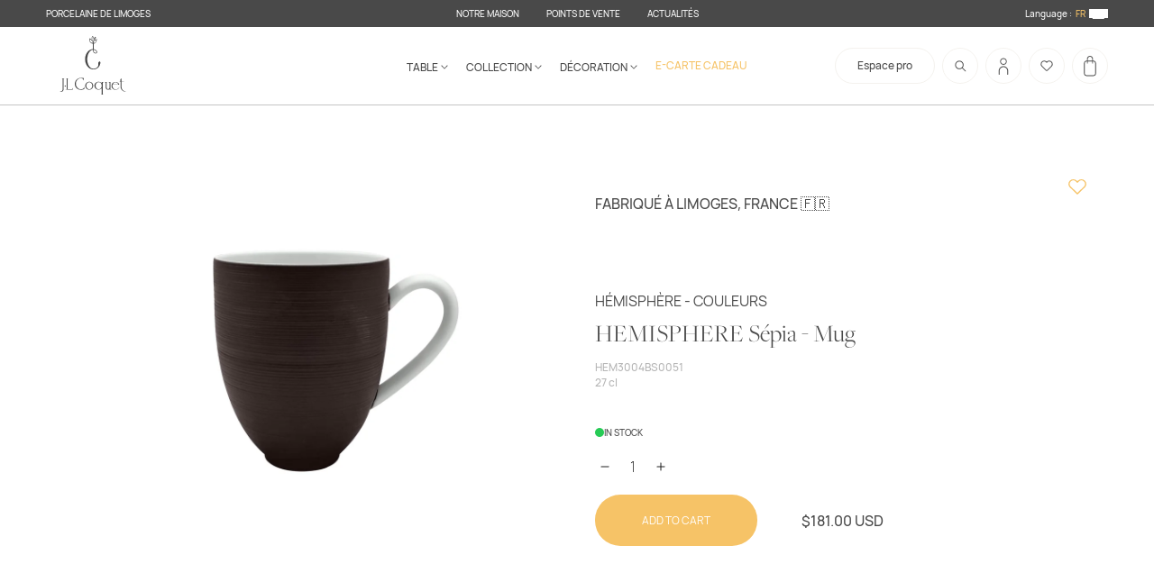

--- FILE ---
content_type: text/html; charset=utf-8
request_url: https://jlcoquet.com/en-us/products/hemisphere-sepia-mug
body_size: 75709
content:
<!doctype html>
<html class="no-js" lang="en">
  <head>
    <meta charset="utf-8">
    <meta http-equiv="X-UA-Compatible" content="IE=edge">
    <meta name="viewport" content="width=device-width,initial-scale=1">
    <meta name="theme-color" content="">
    <link rel="canonical" href="https://jlcoquet.com/en-us/products/hemisphere-sepia-mug">
    <link rel="preconnect" href="https://cdn.shopify.com" crossorigin>
  <meta name="google-site-verification" content="EnZpQE2ERC_E2GL-bQO1HYt2OQczbIc8PSSbOovQfWk" />
  <meta name="google-site-verification" content="NatGaOKa7hawBqbPWoQWw6js3YK-4-3yHKVQHOSo_Q8" />
    <link
      rel="icon"
      type="image/png"
      href="https://cdn.shopify.com/s/files/1/0067/2474/7316/files/Coquet.png?v=1667570219"
    ><link rel="preconnect" href="https://fonts.shopifycdn.com" crossorigin><title>
      HEMISPHERE Sépia - Mug
 &ndash; J.L Coquet &amp; Jaune de Chrome - eshop</title>

    
      <meta name="description" content="Profitez d&#39;un instant détente avec notre mug finement décoré, qui viendra parfaire votre service ou pour offrir.">
    

    

<meta property="og:site_name" content="J.L Coquet &amp; Jaune de Chrome - eshop">
<meta property="og:url" content="https://jlcoquet.com/en-us/products/hemisphere-sepia-mug">
<meta property="og:title" content="HEMISPHERE Sépia - Mug">
<meta property="og:type" content="product">
<meta property="og:description" content="Profitez d&#39;un instant détente avec notre mug finement décoré, qui viendra parfaire votre service ou pour offrir."><meta property="og:image" content="http://jlcoquet.com/cdn/shop/files/Mug-hemisphere-sepia_615bfdb6-961b-4362-b8d5-ff31c89162cf.jpg?v=1709566876">
  <meta property="og:image:secure_url" content="https://jlcoquet.com/cdn/shop/files/Mug-hemisphere-sepia_615bfdb6-961b-4362-b8d5-ff31c89162cf.jpg?v=1709566876">
  <meta property="og:image:width" content="3000">
  <meta property="og:image:height" content="3000"><meta property="og:price:amount" content="181.00">
  <meta property="og:price:currency" content="USD"><meta name="twitter:card" content="summary_large_image">
<meta name="twitter:title" content="HEMISPHERE Sépia - Mug">
<meta name="twitter:description" content="Profitez d&#39;un instant détente avec notre mug finement décoré, qui viendra parfaire votre service ou pour offrir.">


    <script>
      var activeFavIcon = 1;

      const favIconSwitch = () => {
        const url1 = 'https://cdn.shopify.com/s/files/1/0067/2474/7316/files/Coquet.png?v=1667570219';
        const url2 = 'https://cdn.shopify.com/s/files/1/0067/2474/7316/files/JChrome.png?v=1667570219';
        let favv = document.querySelector('link[rel=icon]');
        let res = '';
        if (activeFavIcon == 2) {
          activeFavIcon = 1;
          res = url1;
        } else {
          activeFavIcon = 2;
          res = url2;
        }
        favv.setAttribute('href', res);
      };
      setInterval(favIconSwitch, 3000);
    </script>

    <script>window.performance && window.performance.mark && window.performance.mark('shopify.content_for_header.start');</script><meta name="facebook-domain-verification" content="3xu8htt3went869j2ktjv19qvzzxbn">
<meta id="shopify-digital-wallet" name="shopify-digital-wallet" content="/6724747316/digital_wallets/dialog">
<meta name="shopify-checkout-api-token" content="ea60b225d560365d939215fb127ad192">
<link rel="alternate" hreflang="x-default" href="https://jlcoquet.com/products/hemisphere-sepia-mug">
<link rel="alternate" hreflang="fr" href="https://jlcoquet.com/products/hemisphere-sepia-mug">
<link rel="alternate" hreflang="en" href="https://jlcoquet.com/en/products/hemisphere-sepia-mug">
<link rel="alternate" hreflang="en-US" href="https://jlcoquet.com/en-us/products/hemisphere-sepia-mug">
<link rel="alternate" hreflang="fr-US" href="https://jlcoquet.com/fr-us/products/hemisphere-sepia-mug">
<link rel="alternate" type="application/json+oembed" href="https://jlcoquet.com/en-us/products/hemisphere-sepia-mug.oembed">
<script async="async" src="/checkouts/internal/preloads.js?locale=en-US"></script>
<link rel="preconnect" href="https://shop.app" crossorigin="anonymous">
<script async="async" src="https://shop.app/checkouts/internal/preloads.js?locale=en-US&shop_id=6724747316" crossorigin="anonymous"></script>
<script id="apple-pay-shop-capabilities" type="application/json">{"shopId":6724747316,"countryCode":"FR","currencyCode":"USD","merchantCapabilities":["supports3DS"],"merchantId":"gid:\/\/shopify\/Shop\/6724747316","merchantName":"J.L Coquet \u0026 Jaune de Chrome - eshop","requiredBillingContactFields":["postalAddress","email","phone"],"requiredShippingContactFields":["postalAddress","email","phone"],"shippingType":"shipping","supportedNetworks":["visa","masterCard","amex","maestro"],"total":{"type":"pending","label":"J.L Coquet \u0026 Jaune de Chrome - eshop","amount":"1.00"},"shopifyPaymentsEnabled":true,"supportsSubscriptions":true}</script>
<script id="shopify-features" type="application/json">{"accessToken":"ea60b225d560365d939215fb127ad192","betas":["rich-media-storefront-analytics"],"domain":"jlcoquet.com","predictiveSearch":true,"shopId":6724747316,"locale":"en"}</script>
<script>var Shopify = Shopify || {};
Shopify.shop = "jlcoquet-porcelaine.myshopify.com";
Shopify.locale = "en";
Shopify.currency = {"active":"USD","rate":"1.0"};
Shopify.country = "US";
Shopify.theme = {"name":"White-dew-1504 05\/12\/2025","id":188367012167,"schema_name":"Dawn","schema_version":"6.0.2","theme_store_id":null,"role":"main"};
Shopify.theme.handle = "null";
Shopify.theme.style = {"id":null,"handle":null};
Shopify.cdnHost = "jlcoquet.com/cdn";
Shopify.routes = Shopify.routes || {};
Shopify.routes.root = "/en-us/";</script>
<script type="module">!function(o){(o.Shopify=o.Shopify||{}).modules=!0}(window);</script>
<script>!function(o){function n(){var o=[];function n(){o.push(Array.prototype.slice.apply(arguments))}return n.q=o,n}var t=o.Shopify=o.Shopify||{};t.loadFeatures=n(),t.autoloadFeatures=n()}(window);</script>
<script>
  window.ShopifyPay = window.ShopifyPay || {};
  window.ShopifyPay.apiHost = "shop.app\/pay";
  window.ShopifyPay.redirectState = null;
</script>
<script id="shop-js-analytics" type="application/json">{"pageType":"product"}</script>
<script defer="defer" async type="module" src="//jlcoquet.com/cdn/shopifycloud/shop-js/modules/v2/client.init-shop-cart-sync_BN7fPSNr.en.esm.js"></script>
<script defer="defer" async type="module" src="//jlcoquet.com/cdn/shopifycloud/shop-js/modules/v2/chunk.common_Cbph3Kss.esm.js"></script>
<script defer="defer" async type="module" src="//jlcoquet.com/cdn/shopifycloud/shop-js/modules/v2/chunk.modal_DKumMAJ1.esm.js"></script>
<script type="module">
  await import("//jlcoquet.com/cdn/shopifycloud/shop-js/modules/v2/client.init-shop-cart-sync_BN7fPSNr.en.esm.js");
await import("//jlcoquet.com/cdn/shopifycloud/shop-js/modules/v2/chunk.common_Cbph3Kss.esm.js");
await import("//jlcoquet.com/cdn/shopifycloud/shop-js/modules/v2/chunk.modal_DKumMAJ1.esm.js");

  window.Shopify.SignInWithShop?.initShopCartSync?.({"fedCMEnabled":true,"windoidEnabled":true});

</script>
<script>
  window.Shopify = window.Shopify || {};
  if (!window.Shopify.featureAssets) window.Shopify.featureAssets = {};
  window.Shopify.featureAssets['shop-js'] = {"shop-cart-sync":["modules/v2/client.shop-cart-sync_CJVUk8Jm.en.esm.js","modules/v2/chunk.common_Cbph3Kss.esm.js","modules/v2/chunk.modal_DKumMAJ1.esm.js"],"init-fed-cm":["modules/v2/client.init-fed-cm_7Fvt41F4.en.esm.js","modules/v2/chunk.common_Cbph3Kss.esm.js","modules/v2/chunk.modal_DKumMAJ1.esm.js"],"init-shop-email-lookup-coordinator":["modules/v2/client.init-shop-email-lookup-coordinator_Cc088_bR.en.esm.js","modules/v2/chunk.common_Cbph3Kss.esm.js","modules/v2/chunk.modal_DKumMAJ1.esm.js"],"init-windoid":["modules/v2/client.init-windoid_hPopwJRj.en.esm.js","modules/v2/chunk.common_Cbph3Kss.esm.js","modules/v2/chunk.modal_DKumMAJ1.esm.js"],"shop-button":["modules/v2/client.shop-button_B0jaPSNF.en.esm.js","modules/v2/chunk.common_Cbph3Kss.esm.js","modules/v2/chunk.modal_DKumMAJ1.esm.js"],"shop-cash-offers":["modules/v2/client.shop-cash-offers_DPIskqss.en.esm.js","modules/v2/chunk.common_Cbph3Kss.esm.js","modules/v2/chunk.modal_DKumMAJ1.esm.js"],"shop-toast-manager":["modules/v2/client.shop-toast-manager_CK7RT69O.en.esm.js","modules/v2/chunk.common_Cbph3Kss.esm.js","modules/v2/chunk.modal_DKumMAJ1.esm.js"],"init-shop-cart-sync":["modules/v2/client.init-shop-cart-sync_BN7fPSNr.en.esm.js","modules/v2/chunk.common_Cbph3Kss.esm.js","modules/v2/chunk.modal_DKumMAJ1.esm.js"],"init-customer-accounts-sign-up":["modules/v2/client.init-customer-accounts-sign-up_CfPf4CXf.en.esm.js","modules/v2/client.shop-login-button_DeIztwXF.en.esm.js","modules/v2/chunk.common_Cbph3Kss.esm.js","modules/v2/chunk.modal_DKumMAJ1.esm.js"],"pay-button":["modules/v2/client.pay-button_CgIwFSYN.en.esm.js","modules/v2/chunk.common_Cbph3Kss.esm.js","modules/v2/chunk.modal_DKumMAJ1.esm.js"],"init-customer-accounts":["modules/v2/client.init-customer-accounts_DQ3x16JI.en.esm.js","modules/v2/client.shop-login-button_DeIztwXF.en.esm.js","modules/v2/chunk.common_Cbph3Kss.esm.js","modules/v2/chunk.modal_DKumMAJ1.esm.js"],"avatar":["modules/v2/client.avatar_BTnouDA3.en.esm.js"],"init-shop-for-new-customer-accounts":["modules/v2/client.init-shop-for-new-customer-accounts_CsZy_esa.en.esm.js","modules/v2/client.shop-login-button_DeIztwXF.en.esm.js","modules/v2/chunk.common_Cbph3Kss.esm.js","modules/v2/chunk.modal_DKumMAJ1.esm.js"],"shop-follow-button":["modules/v2/client.shop-follow-button_BRMJjgGd.en.esm.js","modules/v2/chunk.common_Cbph3Kss.esm.js","modules/v2/chunk.modal_DKumMAJ1.esm.js"],"checkout-modal":["modules/v2/client.checkout-modal_B9Drz_yf.en.esm.js","modules/v2/chunk.common_Cbph3Kss.esm.js","modules/v2/chunk.modal_DKumMAJ1.esm.js"],"shop-login-button":["modules/v2/client.shop-login-button_DeIztwXF.en.esm.js","modules/v2/chunk.common_Cbph3Kss.esm.js","modules/v2/chunk.modal_DKumMAJ1.esm.js"],"lead-capture":["modules/v2/client.lead-capture_DXYzFM3R.en.esm.js","modules/v2/chunk.common_Cbph3Kss.esm.js","modules/v2/chunk.modal_DKumMAJ1.esm.js"],"shop-login":["modules/v2/client.shop-login_CA5pJqmO.en.esm.js","modules/v2/chunk.common_Cbph3Kss.esm.js","modules/v2/chunk.modal_DKumMAJ1.esm.js"],"payment-terms":["modules/v2/client.payment-terms_BxzfvcZJ.en.esm.js","modules/v2/chunk.common_Cbph3Kss.esm.js","modules/v2/chunk.modal_DKumMAJ1.esm.js"]};
</script>
<script>(function() {
  var isLoaded = false;
  function asyncLoad() {
    if (isLoaded) return;
    isLoaded = true;
    var urls = ["https:\/\/cdn.weglot.com\/weglot_script_tag.js?shop=jlcoquet-porcelaine.myshopify.com","\/\/www.powr.io\/powr.js?powr-token=jlcoquet-porcelaine.myshopify.com\u0026external-type=shopify\u0026shop=jlcoquet-porcelaine.myshopify.com","https:\/\/chimpstatic.com\/mcjs-connected\/js\/users\/ee7b0ac15c6b6dac7b199e791\/d9f6a2b7d80a6d6ead9f79d57.js?shop=jlcoquet-porcelaine.myshopify.com","https:\/\/shopwebapp.dpd.fr\/shopify\/js\/dpd_maps.js?shop=jlcoquet-porcelaine.myshopify.com"];
    for (var i = 0; i < urls.length; i++) {
      var s = document.createElement('script');
      s.type = 'text/javascript';
      s.async = true;
      s.src = urls[i];
      var x = document.getElementsByTagName('script')[0];
      x.parentNode.insertBefore(s, x);
    }
  };
  if(window.attachEvent) {
    window.attachEvent('onload', asyncLoad);
  } else {
    window.addEventListener('load', asyncLoad, false);
  }
})();</script>
<script id="__st">var __st={"a":6724747316,"offset":3600,"reqid":"4aa54357-f6f6-42b3-85eb-7258dc7336c5-1770093622","pageurl":"jlcoquet.com\/en-us\/products\/hemisphere-sepia-mug","u":"900a93268226","p":"product","rtyp":"product","rid":9083304313159};</script>
<script>window.ShopifyPaypalV4VisibilityTracking = true;</script>
<script id="captcha-bootstrap">!function(){'use strict';const t='contact',e='account',n='new_comment',o=[[t,t],['blogs',n],['comments',n],[t,'customer']],c=[[e,'customer_login'],[e,'guest_login'],[e,'recover_customer_password'],[e,'create_customer']],r=t=>t.map((([t,e])=>`form[action*='/${t}']:not([data-nocaptcha='true']) input[name='form_type'][value='${e}']`)).join(','),a=t=>()=>t?[...document.querySelectorAll(t)].map((t=>t.form)):[];function s(){const t=[...o],e=r(t);return a(e)}const i='password',u='form_key',d=['recaptcha-v3-token','g-recaptcha-response','h-captcha-response',i],f=()=>{try{return window.sessionStorage}catch{return}},m='__shopify_v',_=t=>t.elements[u];function p(t,e,n=!1){try{const o=window.sessionStorage,c=JSON.parse(o.getItem(e)),{data:r}=function(t){const{data:e,action:n}=t;return t[m]||n?{data:e,action:n}:{data:t,action:n}}(c);for(const[e,n]of Object.entries(r))t.elements[e]&&(t.elements[e].value=n);n&&o.removeItem(e)}catch(o){console.error('form repopulation failed',{error:o})}}const l='form_type',E='cptcha';function T(t){t.dataset[E]=!0}const w=window,h=w.document,L='Shopify',v='ce_forms',y='captcha';let A=!1;((t,e)=>{const n=(g='f06e6c50-85a8-45c8-87d0-21a2b65856fe',I='https://cdn.shopify.com/shopifycloud/storefront-forms-hcaptcha/ce_storefront_forms_captcha_hcaptcha.v1.5.2.iife.js',D={infoText:'Protected by hCaptcha',privacyText:'Privacy',termsText:'Terms'},(t,e,n)=>{const o=w[L][v],c=o.bindForm;if(c)return c(t,g,e,D).then(n);var r;o.q.push([[t,g,e,D],n]),r=I,A||(h.body.append(Object.assign(h.createElement('script'),{id:'captcha-provider',async:!0,src:r})),A=!0)});var g,I,D;w[L]=w[L]||{},w[L][v]=w[L][v]||{},w[L][v].q=[],w[L][y]=w[L][y]||{},w[L][y].protect=function(t,e){n(t,void 0,e),T(t)},Object.freeze(w[L][y]),function(t,e,n,w,h,L){const[v,y,A,g]=function(t,e,n){const i=e?o:[],u=t?c:[],d=[...i,...u],f=r(d),m=r(i),_=r(d.filter((([t,e])=>n.includes(e))));return[a(f),a(m),a(_),s()]}(w,h,L),I=t=>{const e=t.target;return e instanceof HTMLFormElement?e:e&&e.form},D=t=>v().includes(t);t.addEventListener('submit',(t=>{const e=I(t);if(!e)return;const n=D(e)&&!e.dataset.hcaptchaBound&&!e.dataset.recaptchaBound,o=_(e),c=g().includes(e)&&(!o||!o.value);(n||c)&&t.preventDefault(),c&&!n&&(function(t){try{if(!f())return;!function(t){const e=f();if(!e)return;const n=_(t);if(!n)return;const o=n.value;o&&e.removeItem(o)}(t);const e=Array.from(Array(32),(()=>Math.random().toString(36)[2])).join('');!function(t,e){_(t)||t.append(Object.assign(document.createElement('input'),{type:'hidden',name:u})),t.elements[u].value=e}(t,e),function(t,e){const n=f();if(!n)return;const o=[...t.querySelectorAll(`input[type='${i}']`)].map((({name:t})=>t)),c=[...d,...o],r={};for(const[a,s]of new FormData(t).entries())c.includes(a)||(r[a]=s);n.setItem(e,JSON.stringify({[m]:1,action:t.action,data:r}))}(t,e)}catch(e){console.error('failed to persist form',e)}}(e),e.submit())}));const S=(t,e)=>{t&&!t.dataset[E]&&(n(t,e.some((e=>e===t))),T(t))};for(const o of['focusin','change'])t.addEventListener(o,(t=>{const e=I(t);D(e)&&S(e,y())}));const B=e.get('form_key'),M=e.get(l),P=B&&M;t.addEventListener('DOMContentLoaded',(()=>{const t=y();if(P)for(const e of t)e.elements[l].value===M&&p(e,B);[...new Set([...A(),...v().filter((t=>'true'===t.dataset.shopifyCaptcha))])].forEach((e=>S(e,t)))}))}(h,new URLSearchParams(w.location.search),n,t,e,['guest_login'])})(!0,!0)}();</script>
<script integrity="sha256-4kQ18oKyAcykRKYeNunJcIwy7WH5gtpwJnB7kiuLZ1E=" data-source-attribution="shopify.loadfeatures" defer="defer" src="//jlcoquet.com/cdn/shopifycloud/storefront/assets/storefront/load_feature-a0a9edcb.js" crossorigin="anonymous"></script>
<script crossorigin="anonymous" defer="defer" src="//jlcoquet.com/cdn/shopifycloud/storefront/assets/shopify_pay/storefront-65b4c6d7.js?v=20250812"></script>
<script data-source-attribution="shopify.dynamic_checkout.dynamic.init">var Shopify=Shopify||{};Shopify.PaymentButton=Shopify.PaymentButton||{isStorefrontPortableWallets:!0,init:function(){window.Shopify.PaymentButton.init=function(){};var t=document.createElement("script");t.src="https://jlcoquet.com/cdn/shopifycloud/portable-wallets/latest/portable-wallets.en.js",t.type="module",document.head.appendChild(t)}};
</script>
<script data-source-attribution="shopify.dynamic_checkout.buyer_consent">
  function portableWalletsHideBuyerConsent(e){var t=document.getElementById("shopify-buyer-consent"),n=document.getElementById("shopify-subscription-policy-button");t&&n&&(t.classList.add("hidden"),t.setAttribute("aria-hidden","true"),n.removeEventListener("click",e))}function portableWalletsShowBuyerConsent(e){var t=document.getElementById("shopify-buyer-consent"),n=document.getElementById("shopify-subscription-policy-button");t&&n&&(t.classList.remove("hidden"),t.removeAttribute("aria-hidden"),n.addEventListener("click",e))}window.Shopify?.PaymentButton&&(window.Shopify.PaymentButton.hideBuyerConsent=portableWalletsHideBuyerConsent,window.Shopify.PaymentButton.showBuyerConsent=portableWalletsShowBuyerConsent);
</script>
<script data-source-attribution="shopify.dynamic_checkout.cart.bootstrap">document.addEventListener("DOMContentLoaded",(function(){function t(){return document.querySelector("shopify-accelerated-checkout-cart, shopify-accelerated-checkout")}if(t())Shopify.PaymentButton.init();else{new MutationObserver((function(e,n){t()&&(Shopify.PaymentButton.init(),n.disconnect())})).observe(document.body,{childList:!0,subtree:!0})}}));
</script>
<script id='scb4127' type='text/javascript' async='' src='https://jlcoquet.com/cdn/shopifycloud/privacy-banner/storefront-banner.js'></script><link id="shopify-accelerated-checkout-styles" rel="stylesheet" media="screen" href="https://jlcoquet.com/cdn/shopifycloud/portable-wallets/latest/accelerated-checkout-backwards-compat.css" crossorigin="anonymous">
<style id="shopify-accelerated-checkout-cart">
        #shopify-buyer-consent {
  margin-top: 1em;
  display: inline-block;
  width: 100%;
}

#shopify-buyer-consent.hidden {
  display: none;
}

#shopify-subscription-policy-button {
  background: none;
  border: none;
  padding: 0;
  text-decoration: underline;
  font-size: inherit;
  cursor: pointer;
}

#shopify-subscription-policy-button::before {
  box-shadow: none;
}

      </style>
<script id="sections-script" data-sections="product-recommendations,header" defer="defer" src="//jlcoquet.com/cdn/shop/t/18/compiled_assets/scripts.js?v=28511"></script>
<script>window.performance && window.performance.mark && window.performance.mark('shopify.content_for_header.end');</script>

    

    <style data-shopify>
      @font-face {
        font-family: 'FreightBig Pro';
        src: url(//jlcoquet.com/cdn/shop/t/18/assets/FreightBigPro-Light.woff2?v=19298103510932715101764956954) format('woff2'),
             url(//jlcoquet.com/cdn/shop/t/18/assets/FreightBigPro-Light.ttf?v=28511) format('truetype');
        font-weight: 400;
        font-style: normal;
      }



      @font-face {
        font-family: 'Hauora';
        src: url(//jlcoquet.com/cdn/shop/t/18/assets/Hauora-Bold.woff2?v=118501097762659088051764956954) format('woff2'),
             url(//jlcoquet.com/cdn/shop/t/18/assets/Hauora-Bold.ttf?v=25762150766244651901764956954) format('truetype');
        font-weight: 600;
        font-style: normal;
      }
      @font-face {
        font-family: 'Hauora';
        src: url(//jlcoquet.com/cdn/shop/t/18/assets/Hauora-ExtraBold.woff2?v=44074852153752336551764956954) format('woff2'),
             url(//jlcoquet.com/cdn/shop/t/18/assets/Hauora-ExtraBold.ttf?v=118671697777662573731764956954) format('truetype');
        font-weight: 800;
        font-style: normal;
      }
      @font-face {
        font-family: 'Hauora';
        src: url(//jlcoquet.com/cdn/shop/t/18/assets/Hauora-ExtraLight.woff2?v=148240345365309760171764956954) format('woff2'),
             url(//jlcoquet.com/cdn/shop/t/18/assets/Hauora-ExtraLight.ttf?v=81960451957305011221764956954) format('truetype');
        font-weight: 200;
        font-style: normal;
      }
      @font-face {
        font-family: 'Hauora';
        src: url(//jlcoquet.com/cdn/shop/t/18/assets/Hauora-Light.woff2?v=999383608633397201764956954) format('woff2'),
             url(//jlcoquet.com/cdn/shop/t/18/assets/Hauora-Light.ttf?v=149588608777039433061764956954) format('truetype');
        font-weight: 300;
        font-style: normal;
      }
      @font-face {
        font-family: 'Hauora';
        src: url(//jlcoquet.com/cdn/shop/t/18/assets/Hauora-Medium.woff2?v=110722356781177721731764956954) format('woff2'),
             url(//jlcoquet.com/cdn/shop/t/18/assets/Hauora-Medium.ttf?v=19764067315179282231764956954) format('truetype');
        font-weight: 500;
        font-style: normal;
      }
      @font-face {
        font-family: 'Hauora';
        src: url(//jlcoquet.com/cdn/shop/t/18/assets/Hauora-Regular.woff2?v=51429086967403373951764956954) format('woff2'),
             url(//jlcoquet.com/cdn/shop/t/18/assets/Hauora-Regular.ttf?v=37594231859380631031764956954) format('truetype');
        font-weight: 400;
        font-style: normal;
      }

      .Avada-CookiesFloat_card {
        background-color: #f4f2ee;
      }
      .Avada-CookiesFloat_card .Avada-CookiesBar_Container .Avada-CookiesBar_BtnAgree {
        background-color: #f6c367 !important;
        color: #fff;
      }
      
    </style>

    
    <link rel="stylesheet" href="//jlcoquet.com/cdn/shop/t/18/assets/main.css?v=142754895792831445171768777690">

    

    

    

    <script src="//jlcoquet.com/cdn/shop/t/18/assets/global.js?v=182745711886658330471764956954" defer="defer"></script>
    <script src="//jlcoquet.com/cdn/shop/t/18/assets/Wishlist.js?v=161730601954061569681764956954" defer="defer"></script>

    <link rel="alternate" hreflang="fr" href="https://jlcoquet.com/en-us/products/hemisphere-sepia-mug"><link rel="alternate" hreflang="en" href="https://jlcoquet.com/a/l/en/en-us/products/hemisphere-sepia-mug">


    <!--Start Weglot Script-->
<script src="https://cdn.weglot.com/weglot.min.js"></script>
<script id="has-script-tags">
  Weglot.initialize(
    { 
      api_key:"wg_531213d17302690551a56178926821097",
      switchers: [
        {
          button_style: {
            full_name: false,
            with_name: true,
            is_dropdown: false,
            with_flags: false,
            flag_type: "circle",
            invert_flags: false
          },
          // Move switcher somewhere in the page
          location: {
            target: ".localizationHeaderSelect", // You'll probably have to change it (see the step below in order to find the correct CSS selector)
            sibling: null
          }
        }
      ]
    }
  );
</script>
<!--End Weglot Script-->


    <!-- Image swap code end. Do not change GSEND -->

    <!-- GSSTART Show variants. Do not change -->
    
    <!-- Show variants code end. Do not change GSEND -->
    <style>
      @media screen and (min-width: 990px) {
        footer#mainFooter .middleCtn .gridCtn .newsletterCtn {
          grid-column: 4 / 10 !important;
          justify-self: center;
        }
      }
    </style>
  <script src="https://cdn.shopify.com/extensions/a424d896-690a-47f2-a3ae-a82565eec47e/preorder-now-wolf-5/assets/preorde_panda.js" type="text/javascript" defer="defer"></script>
<link href="https://monorail-edge.shopifysvc.com" rel="dns-prefetch">
<script>(function(){if ("sendBeacon" in navigator && "performance" in window) {try {var session_token_from_headers = performance.getEntriesByType('navigation')[0].serverTiming.find(x => x.name == '_s').description;} catch {var session_token_from_headers = undefined;}var session_cookie_matches = document.cookie.match(/_shopify_s=([^;]*)/);var session_token_from_cookie = session_cookie_matches && session_cookie_matches.length === 2 ? session_cookie_matches[1] : "";var session_token = session_token_from_headers || session_token_from_cookie || "";function handle_abandonment_event(e) {var entries = performance.getEntries().filter(function(entry) {return /monorail-edge.shopifysvc.com/.test(entry.name);});if (!window.abandonment_tracked && entries.length === 0) {window.abandonment_tracked = true;var currentMs = Date.now();var navigation_start = performance.timing.navigationStart;var payload = {shop_id: 6724747316,url: window.location.href,navigation_start,duration: currentMs - navigation_start,session_token,page_type: "product"};window.navigator.sendBeacon("https://monorail-edge.shopifysvc.com/v1/produce", JSON.stringify({schema_id: "online_store_buyer_site_abandonment/1.1",payload: payload,metadata: {event_created_at_ms: currentMs,event_sent_at_ms: currentMs}}));}}window.addEventListener('pagehide', handle_abandonment_event);}}());</script>
<script id="web-pixels-manager-setup">(function e(e,d,r,n,o){if(void 0===o&&(o={}),!Boolean(null===(a=null===(i=window.Shopify)||void 0===i?void 0:i.analytics)||void 0===a?void 0:a.replayQueue)){var i,a;window.Shopify=window.Shopify||{};var t=window.Shopify;t.analytics=t.analytics||{};var s=t.analytics;s.replayQueue=[],s.publish=function(e,d,r){return s.replayQueue.push([e,d,r]),!0};try{self.performance.mark("wpm:start")}catch(e){}var l=function(){var e={modern:/Edge?\/(1{2}[4-9]|1[2-9]\d|[2-9]\d{2}|\d{4,})\.\d+(\.\d+|)|Firefox\/(1{2}[4-9]|1[2-9]\d|[2-9]\d{2}|\d{4,})\.\d+(\.\d+|)|Chrom(ium|e)\/(9{2}|\d{3,})\.\d+(\.\d+|)|(Maci|X1{2}).+ Version\/(15\.\d+|(1[6-9]|[2-9]\d|\d{3,})\.\d+)([,.]\d+|)( \(\w+\)|)( Mobile\/\w+|) Safari\/|Chrome.+OPR\/(9{2}|\d{3,})\.\d+\.\d+|(CPU[ +]OS|iPhone[ +]OS|CPU[ +]iPhone|CPU IPhone OS|CPU iPad OS)[ +]+(15[._]\d+|(1[6-9]|[2-9]\d|\d{3,})[._]\d+)([._]\d+|)|Android:?[ /-](13[3-9]|1[4-9]\d|[2-9]\d{2}|\d{4,})(\.\d+|)(\.\d+|)|Android.+Firefox\/(13[5-9]|1[4-9]\d|[2-9]\d{2}|\d{4,})\.\d+(\.\d+|)|Android.+Chrom(ium|e)\/(13[3-9]|1[4-9]\d|[2-9]\d{2}|\d{4,})\.\d+(\.\d+|)|SamsungBrowser\/([2-9]\d|\d{3,})\.\d+/,legacy:/Edge?\/(1[6-9]|[2-9]\d|\d{3,})\.\d+(\.\d+|)|Firefox\/(5[4-9]|[6-9]\d|\d{3,})\.\d+(\.\d+|)|Chrom(ium|e)\/(5[1-9]|[6-9]\d|\d{3,})\.\d+(\.\d+|)([\d.]+$|.*Safari\/(?![\d.]+ Edge\/[\d.]+$))|(Maci|X1{2}).+ Version\/(10\.\d+|(1[1-9]|[2-9]\d|\d{3,})\.\d+)([,.]\d+|)( \(\w+\)|)( Mobile\/\w+|) Safari\/|Chrome.+OPR\/(3[89]|[4-9]\d|\d{3,})\.\d+\.\d+|(CPU[ +]OS|iPhone[ +]OS|CPU[ +]iPhone|CPU IPhone OS|CPU iPad OS)[ +]+(10[._]\d+|(1[1-9]|[2-9]\d|\d{3,})[._]\d+)([._]\d+|)|Android:?[ /-](13[3-9]|1[4-9]\d|[2-9]\d{2}|\d{4,})(\.\d+|)(\.\d+|)|Mobile Safari.+OPR\/([89]\d|\d{3,})\.\d+\.\d+|Android.+Firefox\/(13[5-9]|1[4-9]\d|[2-9]\d{2}|\d{4,})\.\d+(\.\d+|)|Android.+Chrom(ium|e)\/(13[3-9]|1[4-9]\d|[2-9]\d{2}|\d{4,})\.\d+(\.\d+|)|Android.+(UC? ?Browser|UCWEB|U3)[ /]?(15\.([5-9]|\d{2,})|(1[6-9]|[2-9]\d|\d{3,})\.\d+)\.\d+|SamsungBrowser\/(5\.\d+|([6-9]|\d{2,})\.\d+)|Android.+MQ{2}Browser\/(14(\.(9|\d{2,})|)|(1[5-9]|[2-9]\d|\d{3,})(\.\d+|))(\.\d+|)|K[Aa][Ii]OS\/(3\.\d+|([4-9]|\d{2,})\.\d+)(\.\d+|)/},d=e.modern,r=e.legacy,n=navigator.userAgent;return n.match(d)?"modern":n.match(r)?"legacy":"unknown"}(),u="modern"===l?"modern":"legacy",c=(null!=n?n:{modern:"",legacy:""})[u],f=function(e){return[e.baseUrl,"/wpm","/b",e.hashVersion,"modern"===e.buildTarget?"m":"l",".js"].join("")}({baseUrl:d,hashVersion:r,buildTarget:u}),m=function(e){var d=e.version,r=e.bundleTarget,n=e.surface,o=e.pageUrl,i=e.monorailEndpoint;return{emit:function(e){var a=e.status,t=e.errorMsg,s=(new Date).getTime(),l=JSON.stringify({metadata:{event_sent_at_ms:s},events:[{schema_id:"web_pixels_manager_load/3.1",payload:{version:d,bundle_target:r,page_url:o,status:a,surface:n,error_msg:t},metadata:{event_created_at_ms:s}}]});if(!i)return console&&console.warn&&console.warn("[Web Pixels Manager] No Monorail endpoint provided, skipping logging."),!1;try{return self.navigator.sendBeacon.bind(self.navigator)(i,l)}catch(e){}var u=new XMLHttpRequest;try{return u.open("POST",i,!0),u.setRequestHeader("Content-Type","text/plain"),u.send(l),!0}catch(e){return console&&console.warn&&console.warn("[Web Pixels Manager] Got an unhandled error while logging to Monorail."),!1}}}}({version:r,bundleTarget:l,surface:e.surface,pageUrl:self.location.href,monorailEndpoint:e.monorailEndpoint});try{o.browserTarget=l,function(e){var d=e.src,r=e.async,n=void 0===r||r,o=e.onload,i=e.onerror,a=e.sri,t=e.scriptDataAttributes,s=void 0===t?{}:t,l=document.createElement("script"),u=document.querySelector("head"),c=document.querySelector("body");if(l.async=n,l.src=d,a&&(l.integrity=a,l.crossOrigin="anonymous"),s)for(var f in s)if(Object.prototype.hasOwnProperty.call(s,f))try{l.dataset[f]=s[f]}catch(e){}if(o&&l.addEventListener("load",o),i&&l.addEventListener("error",i),u)u.appendChild(l);else{if(!c)throw new Error("Did not find a head or body element to append the script");c.appendChild(l)}}({src:f,async:!0,onload:function(){if(!function(){var e,d;return Boolean(null===(d=null===(e=window.Shopify)||void 0===e?void 0:e.analytics)||void 0===d?void 0:d.initialized)}()){var d=window.webPixelsManager.init(e)||void 0;if(d){var r=window.Shopify.analytics;r.replayQueue.forEach((function(e){var r=e[0],n=e[1],o=e[2];d.publishCustomEvent(r,n,o)})),r.replayQueue=[],r.publish=d.publishCustomEvent,r.visitor=d.visitor,r.initialized=!0}}},onerror:function(){return m.emit({status:"failed",errorMsg:"".concat(f," has failed to load")})},sri:function(e){var d=/^sha384-[A-Za-z0-9+/=]+$/;return"string"==typeof e&&d.test(e)}(c)?c:"",scriptDataAttributes:o}),m.emit({status:"loading"})}catch(e){m.emit({status:"failed",errorMsg:(null==e?void 0:e.message)||"Unknown error"})}}})({shopId: 6724747316,storefrontBaseUrl: "https://jlcoquet.com",extensionsBaseUrl: "https://extensions.shopifycdn.com/cdn/shopifycloud/web-pixels-manager",monorailEndpoint: "https://monorail-edge.shopifysvc.com/unstable/produce_batch",surface: "storefront-renderer",enabledBetaFlags: ["2dca8a86"],webPixelsConfigList: [{"id":"903348551","configuration":"{\"config\":\"{\\\"pixel_id\\\":\\\"G-KYT36C3CRT\\\",\\\"gtag_events\\\":[{\\\"type\\\":\\\"purchase\\\",\\\"action_label\\\":\\\"G-KYT36C3CRT\\\"},{\\\"type\\\":\\\"page_view\\\",\\\"action_label\\\":\\\"G-KYT36C3CRT\\\"},{\\\"type\\\":\\\"view_item\\\",\\\"action_label\\\":\\\"G-KYT36C3CRT\\\"},{\\\"type\\\":\\\"search\\\",\\\"action_label\\\":\\\"G-KYT36C3CRT\\\"},{\\\"type\\\":\\\"add_to_cart\\\",\\\"action_label\\\":\\\"G-KYT36C3CRT\\\"},{\\\"type\\\":\\\"begin_checkout\\\",\\\"action_label\\\":\\\"G-KYT36C3CRT\\\"},{\\\"type\\\":\\\"add_payment_info\\\",\\\"action_label\\\":\\\"G-KYT36C3CRT\\\"}],\\\"enable_monitoring_mode\\\":false}\"}","eventPayloadVersion":"v1","runtimeContext":"OPEN","scriptVersion":"b2a88bafab3e21179ed38636efcd8a93","type":"APP","apiClientId":1780363,"privacyPurposes":[],"dataSharingAdjustments":{"protectedCustomerApprovalScopes":["read_customer_address","read_customer_email","read_customer_name","read_customer_personal_data","read_customer_phone"]}},{"id":"321782087","configuration":"{\"pixel_id\":\"1111012956290609\",\"pixel_type\":\"facebook_pixel\",\"metaapp_system_user_token\":\"-\"}","eventPayloadVersion":"v1","runtimeContext":"OPEN","scriptVersion":"ca16bc87fe92b6042fbaa3acc2fbdaa6","type":"APP","apiClientId":2329312,"privacyPurposes":["ANALYTICS","MARKETING","SALE_OF_DATA"],"dataSharingAdjustments":{"protectedCustomerApprovalScopes":["read_customer_address","read_customer_email","read_customer_name","read_customer_personal_data","read_customer_phone"]}},{"id":"163610951","eventPayloadVersion":"v1","runtimeContext":"LAX","scriptVersion":"1","type":"CUSTOM","privacyPurposes":["ANALYTICS"],"name":"Google Analytics tag (migrated)"},{"id":"shopify-app-pixel","configuration":"{}","eventPayloadVersion":"v1","runtimeContext":"STRICT","scriptVersion":"0450","apiClientId":"shopify-pixel","type":"APP","privacyPurposes":["ANALYTICS","MARKETING"]},{"id":"shopify-custom-pixel","eventPayloadVersion":"v1","runtimeContext":"LAX","scriptVersion":"0450","apiClientId":"shopify-pixel","type":"CUSTOM","privacyPurposes":["ANALYTICS","MARKETING"]}],isMerchantRequest: false,initData: {"shop":{"name":"J.L Coquet \u0026 Jaune de Chrome - eshop","paymentSettings":{"currencyCode":"EUR"},"myshopifyDomain":"jlcoquet-porcelaine.myshopify.com","countryCode":"FR","storefrontUrl":"https:\/\/jlcoquet.com\/en-us"},"customer":null,"cart":null,"checkout":null,"productVariants":[{"price":{"amount":181.0,"currencyCode":"USD"},"product":{"title":"HEMISPHERE Sépia - Mug","vendor":"J.L Coquet \u0026 Jaune de Chrome - eshop","id":"9083304313159","untranslatedTitle":"HEMISPHERE Sépia - Mug","url":"\/en-us\/products\/hemisphere-sepia-mug","type":"Mug"},"id":"49173306114375","image":{"src":"\/\/jlcoquet.com\/cdn\/shop\/files\/Mug-hemisphere-sepia_615bfdb6-961b-4362-b8d5-ff31c89162cf.jpg?v=1709566876"},"sku":"HEM3004BS0051","title":"Default Title","untranslatedTitle":"Default Title"}],"purchasingCompany":null},},"https://jlcoquet.com/cdn","3918e4e0wbf3ac3cepc5707306mb02b36c6",{"modern":"","legacy":""},{"shopId":"6724747316","storefrontBaseUrl":"https:\/\/jlcoquet.com","extensionBaseUrl":"https:\/\/extensions.shopifycdn.com\/cdn\/shopifycloud\/web-pixels-manager","surface":"storefront-renderer","enabledBetaFlags":"[\"2dca8a86\"]","isMerchantRequest":"false","hashVersion":"3918e4e0wbf3ac3cepc5707306mb02b36c6","publish":"custom","events":"[[\"page_viewed\",{}],[\"product_viewed\",{\"productVariant\":{\"price\":{\"amount\":181.0,\"currencyCode\":\"USD\"},\"product\":{\"title\":\"HEMISPHERE Sépia - Mug\",\"vendor\":\"J.L Coquet \u0026 Jaune de Chrome - eshop\",\"id\":\"9083304313159\",\"untranslatedTitle\":\"HEMISPHERE Sépia - Mug\",\"url\":\"\/en-us\/products\/hemisphere-sepia-mug\",\"type\":\"Mug\"},\"id\":\"49173306114375\",\"image\":{\"src\":\"\/\/jlcoquet.com\/cdn\/shop\/files\/Mug-hemisphere-sepia_615bfdb6-961b-4362-b8d5-ff31c89162cf.jpg?v=1709566876\"},\"sku\":\"HEM3004BS0051\",\"title\":\"Default Title\",\"untranslatedTitle\":\"Default Title\"}}]]"});</script><script>
  window.ShopifyAnalytics = window.ShopifyAnalytics || {};
  window.ShopifyAnalytics.meta = window.ShopifyAnalytics.meta || {};
  window.ShopifyAnalytics.meta.currency = 'USD';
  var meta = {"product":{"id":9083304313159,"gid":"gid:\/\/shopify\/Product\/9083304313159","vendor":"J.L Coquet \u0026 Jaune de Chrome - eshop","type":"Mug","handle":"hemisphere-sepia-mug","variants":[{"id":49173306114375,"price":18100,"name":"HEMISPHERE Sépia - Mug","public_title":null,"sku":"HEM3004BS0051"}],"remote":false},"page":{"pageType":"product","resourceType":"product","resourceId":9083304313159,"requestId":"4aa54357-f6f6-42b3-85eb-7258dc7336c5-1770093622"}};
  for (var attr in meta) {
    window.ShopifyAnalytics.meta[attr] = meta[attr];
  }
</script>
<script class="analytics">
  (function () {
    var customDocumentWrite = function(content) {
      var jquery = null;

      if (window.jQuery) {
        jquery = window.jQuery;
      } else if (window.Checkout && window.Checkout.$) {
        jquery = window.Checkout.$;
      }

      if (jquery) {
        jquery('body').append(content);
      }
    };

    var hasLoggedConversion = function(token) {
      if (token) {
        return document.cookie.indexOf('loggedConversion=' + token) !== -1;
      }
      return false;
    }

    var setCookieIfConversion = function(token) {
      if (token) {
        var twoMonthsFromNow = new Date(Date.now());
        twoMonthsFromNow.setMonth(twoMonthsFromNow.getMonth() + 2);

        document.cookie = 'loggedConversion=' + token + '; expires=' + twoMonthsFromNow;
      }
    }

    var trekkie = window.ShopifyAnalytics.lib = window.trekkie = window.trekkie || [];
    if (trekkie.integrations) {
      return;
    }
    trekkie.methods = [
      'identify',
      'page',
      'ready',
      'track',
      'trackForm',
      'trackLink'
    ];
    trekkie.factory = function(method) {
      return function() {
        var args = Array.prototype.slice.call(arguments);
        args.unshift(method);
        trekkie.push(args);
        return trekkie;
      };
    };
    for (var i = 0; i < trekkie.methods.length; i++) {
      var key = trekkie.methods[i];
      trekkie[key] = trekkie.factory(key);
    }
    trekkie.load = function(config) {
      trekkie.config = config || {};
      trekkie.config.initialDocumentCookie = document.cookie;
      var first = document.getElementsByTagName('script')[0];
      var script = document.createElement('script');
      script.type = 'text/javascript';
      script.onerror = function(e) {
        var scriptFallback = document.createElement('script');
        scriptFallback.type = 'text/javascript';
        scriptFallback.onerror = function(error) {
                var Monorail = {
      produce: function produce(monorailDomain, schemaId, payload) {
        var currentMs = new Date().getTime();
        var event = {
          schema_id: schemaId,
          payload: payload,
          metadata: {
            event_created_at_ms: currentMs,
            event_sent_at_ms: currentMs
          }
        };
        return Monorail.sendRequest("https://" + monorailDomain + "/v1/produce", JSON.stringify(event));
      },
      sendRequest: function sendRequest(endpointUrl, payload) {
        // Try the sendBeacon API
        if (window && window.navigator && typeof window.navigator.sendBeacon === 'function' && typeof window.Blob === 'function' && !Monorail.isIos12()) {
          var blobData = new window.Blob([payload], {
            type: 'text/plain'
          });

          if (window.navigator.sendBeacon(endpointUrl, blobData)) {
            return true;
          } // sendBeacon was not successful

        } // XHR beacon

        var xhr = new XMLHttpRequest();

        try {
          xhr.open('POST', endpointUrl);
          xhr.setRequestHeader('Content-Type', 'text/plain');
          xhr.send(payload);
        } catch (e) {
          console.log(e);
        }

        return false;
      },
      isIos12: function isIos12() {
        return window.navigator.userAgent.lastIndexOf('iPhone; CPU iPhone OS 12_') !== -1 || window.navigator.userAgent.lastIndexOf('iPad; CPU OS 12_') !== -1;
      }
    };
    Monorail.produce('monorail-edge.shopifysvc.com',
      'trekkie_storefront_load_errors/1.1',
      {shop_id: 6724747316,
      theme_id: 188367012167,
      app_name: "storefront",
      context_url: window.location.href,
      source_url: "//jlcoquet.com/cdn/s/trekkie.storefront.79098466c851f41c92951ae7d219bd75d823e9dd.min.js"});

        };
        scriptFallback.async = true;
        scriptFallback.src = '//jlcoquet.com/cdn/s/trekkie.storefront.79098466c851f41c92951ae7d219bd75d823e9dd.min.js';
        first.parentNode.insertBefore(scriptFallback, first);
      };
      script.async = true;
      script.src = '//jlcoquet.com/cdn/s/trekkie.storefront.79098466c851f41c92951ae7d219bd75d823e9dd.min.js';
      first.parentNode.insertBefore(script, first);
    };
    trekkie.load(
      {"Trekkie":{"appName":"storefront","development":false,"defaultAttributes":{"shopId":6724747316,"isMerchantRequest":null,"themeId":188367012167,"themeCityHash":"6684500187975534106","contentLanguage":"en","currency":"USD","eventMetadataId":"478f6d7b-d73f-4df1-9ca4-4b78107f3e4a"},"isServerSideCookieWritingEnabled":true,"monorailRegion":"shop_domain","enabledBetaFlags":["65f19447","b5387b81"]},"Session Attribution":{},"S2S":{"facebookCapiEnabled":false,"source":"trekkie-storefront-renderer","apiClientId":580111}}
    );

    var loaded = false;
    trekkie.ready(function() {
      if (loaded) return;
      loaded = true;

      window.ShopifyAnalytics.lib = window.trekkie;

      var originalDocumentWrite = document.write;
      document.write = customDocumentWrite;
      try { window.ShopifyAnalytics.merchantGoogleAnalytics.call(this); } catch(error) {};
      document.write = originalDocumentWrite;

      window.ShopifyAnalytics.lib.page(null,{"pageType":"product","resourceType":"product","resourceId":9083304313159,"requestId":"4aa54357-f6f6-42b3-85eb-7258dc7336c5-1770093622","shopifyEmitted":true});

      var match = window.location.pathname.match(/checkouts\/(.+)\/(thank_you|post_purchase)/)
      var token = match? match[1]: undefined;
      if (!hasLoggedConversion(token)) {
        setCookieIfConversion(token);
        window.ShopifyAnalytics.lib.track("Viewed Product",{"currency":"USD","variantId":49173306114375,"productId":9083304313159,"productGid":"gid:\/\/shopify\/Product\/9083304313159","name":"HEMISPHERE Sépia - Mug","price":"181.00","sku":"HEM3004BS0051","brand":"J.L Coquet \u0026 Jaune de Chrome - eshop","variant":null,"category":"Mug","nonInteraction":true,"remote":false},undefined,undefined,{"shopifyEmitted":true});
      window.ShopifyAnalytics.lib.track("monorail:\/\/trekkie_storefront_viewed_product\/1.1",{"currency":"USD","variantId":49173306114375,"productId":9083304313159,"productGid":"gid:\/\/shopify\/Product\/9083304313159","name":"HEMISPHERE Sépia - Mug","price":"181.00","sku":"HEM3004BS0051","brand":"J.L Coquet \u0026 Jaune de Chrome - eshop","variant":null,"category":"Mug","nonInteraction":true,"remote":false,"referer":"https:\/\/jlcoquet.com\/en-us\/products\/hemisphere-sepia-mug"});
      }
    });


        var eventsListenerScript = document.createElement('script');
        eventsListenerScript.async = true;
        eventsListenerScript.src = "//jlcoquet.com/cdn/shopifycloud/storefront/assets/shop_events_listener-3da45d37.js";
        document.getElementsByTagName('head')[0].appendChild(eventsListenerScript);

})();</script>
  <script>
  if (!window.ga || (window.ga && typeof window.ga !== 'function')) {
    window.ga = function ga() {
      (window.ga.q = window.ga.q || []).push(arguments);
      if (window.Shopify && window.Shopify.analytics && typeof window.Shopify.analytics.publish === 'function') {
        window.Shopify.analytics.publish("ga_stub_called", {}, {sendTo: "google_osp_migration"});
      }
      console.error("Shopify's Google Analytics stub called with:", Array.from(arguments), "\nSee https://help.shopify.com/manual/promoting-marketing/pixels/pixel-migration#google for more information.");
    };
    if (window.Shopify && window.Shopify.analytics && typeof window.Shopify.analytics.publish === 'function') {
      window.Shopify.analytics.publish("ga_stub_initialized", {}, {sendTo: "google_osp_migration"});
    }
  }
</script>
<script
  defer
  src="https://jlcoquet.com/cdn/shopifycloud/perf-kit/shopify-perf-kit-3.1.0.min.js"
  data-application="storefront-renderer"
  data-shop-id="6724747316"
  data-render-region="gcp-us-east1"
  data-page-type="product"
  data-theme-instance-id="188367012167"
  data-theme-name="Dawn"
  data-theme-version="6.0.2"
  data-monorail-region="shop_domain"
  data-resource-timing-sampling-rate="10"
  data-shs="true"
  data-shs-beacon="true"
  data-shs-export-with-fetch="true"
  data-shs-logs-sample-rate="1"
  data-shs-beacon-endpoint="https://jlcoquet.com/api/collect"
></script>
</head>

  <body class="product">
    

    

    
    

    <div id="shopify-section-header" class="shopify-section section-header">
<header-menu-desktop>
  <header>
    <div class="topBar">
      <div class="wrapCtn">
        
        <div class="left">
          <p>Porcelaine de Limoges</p>
        </div>
  
        <nav class="center">
          <ul class="menu-drawer__menu has-submenu list-menu" role="list">

            
<li>
                <a href="https://jlcoquet.com/pages/histoire" class="menu-drawer__menu-item list-menu__item link link--text focus-inset">
                  NOTRE MAISON
                </a>
              </li><li>
                <a href="https://jlcoquet.com/pages/ou-nous-trouver" class="menu-drawer__menu-item list-menu__item link link--text focus-inset">
                  POINTS DE VENTE
                </a>
              </li><li>
                <a href="/en-us/blogs/infos" class="menu-drawer__menu-item list-menu__item link link--text focus-inset">
                  ACTUALITÉS
                </a>
              </li></ul>
        </nav>
  
        <div class="right">

          

          <span>Language : </span>
          <div class="localizationHeaderSelect"></div>

          

        </div>
      
      </div>
    </div>


    <div class="middleBar">
      <div class="wrapCtn">

        <div class="left">
          <a href="/en-us">
            
<logo-switch>
  <svg viewBox="0 0 96 60" fill="none" xmlns="http://www.w3.org/2000/svg">
    <g class="jdc">
      <path d="M44.0997 9.15088C46.6561 12.0517 48.0669 15.7851 48.0678 19.6516C48.0678 28.5403 40.7409 35.7516 31.721 35.7516C27.4219 35.7614 23.2903 34.0847 20.2139 31.0816C21.7584 32.8471 23.6637 34.2609 25.8011 35.2275C27.9385 36.1941 30.2583 36.691 32.6041 36.6848C41.6317 36.6848 48.9548 29.4774 48.9548 20.5848C48.9541 18.4517 48.525 16.3406 47.693 14.3765C46.861 12.4124 45.643 10.6354 44.1113 9.15088" fill="#494949"/>
      <path d="M61.8467 0.00770834C58.4993 1.47375 55.8002 4.10845 54.2537 7.4195C50.7059 15.0434 54.1033 24.1442 61.8429 27.746C65.5248 29.4713 69.7364 29.6845 73.5737 28.3399C71.5462 29.2353 69.3504 29.6861 67.1341 29.6622C64.9178 29.6382 62.7323 29.14 60.7245 28.201C52.985 24.5954 49.5721 15.4984 53.1354 7.86683C53.9859 6.03853 55.1954 4.39993 56.6919 3.04847C58.1884 1.69702 59.9415 0.660314 61.8467 0" fill="#494949"/>
      <path d="M1.54639 55.376C1.54639 55.2564 1.54639 53.9337 1.51554 53.6291C1.51554 53.4671 1.45769 53.3746 1.19161 53.3746H0.89468C0.86383 53.3746 0.848406 53.363 0.848406 53.3399V53.1393C0.848406 53.0931 0.848405 53.0776 0.89468 53.0776C0.983375 53.0776 1.24946 53.1008 2.05157 53.1008C2.75341 53.1008 3.00407 53.0776 3.12361 53.0776C3.16603 53.0776 3.18146 53.0776 3.18146 53.1316V53.3167C3.18146 53.363 3.18146 53.3746 3.12361 53.3746H2.79583C2.58759 53.3746 2.52975 53.4363 2.52203 53.5789C2.51432 53.7216 2.4989 54.6471 2.4989 55.5534V55.8966C2.4989 56.8337 2.46804 57.5586 2.46804 57.7399C2.48683 58.1563 2.38363 58.5691 2.17111 58.9276C2.00902 59.228 1.77467 59.4834 1.48921 59.6705C1.20375 59.8577 0.876173 59.9708 0.536048 59.9997C0.401196 59.9992 0.271402 59.9483 0.172203 59.8569C0.0730032 59.7656 0.0115762 59.6404 1.81839e-05 59.5061C-0.000506565 59.4494 0.0103309 59.3932 0.0318989 59.3407C0.053467 59.2883 0.0853247 59.2408 0.125588 59.2008C0.165851 59.1609 0.213712 59.1295 0.266327 59.1084C0.318941 59.0873 0.375243 59.077 0.431921 59.078C0.576266 59.0848 0.714696 59.1374 0.827059 59.2282C0.939421 59.3191 1.01985 59.4435 1.05664 59.5832C1.15582 59.5513 1.24429 59.4926 1.31232 59.4137C1.38035 59.3348 1.42531 59.2387 1.44227 59.1359C1.60037 58.5921 1.53097 56.4365 1.53097 55.8966L1.54639 55.376Z" fill="#494949"/>
      <path d="M7.65815 56.0202C7.58102 55.8043 7.07585 54.0921 7.03343 53.9609C7.00258 53.8722 6.98716 53.826 6.95631 53.826C6.92546 53.826 6.88304 53.8568 6.85991 53.9224C6.83677 53.9879 6.16192 55.8505 6.11179 56.0202H7.65815ZM6.00766 56.3171C5.94596 56.4868 5.58347 57.5512 5.54491 57.7517C5.53976 57.803 5.53976 57.8546 5.54491 57.9059C5.54491 58.0023 5.6606 58.0833 5.811 58.0833H6.12335C6.1812 58.0833 6.19662 58.0833 6.19662 58.1219V58.307C6.19662 58.3533 6.19663 58.3803 6.13878 58.3803C6.03466 58.3803 5.72229 58.361 5.2017 58.361C4.6811 58.361 4.48828 58.3803 4.38416 58.3803C4.33789 58.3803 4.33789 58.3378 4.33789 58.2839V58.145C4.33789 58.0987 4.33789 58.0833 4.38416 58.0833H4.60784C4.81608 58.0833 4.94718 57.9792 5.08215 57.7517C5.15542 57.6167 5.69145 56.2786 5.91511 55.6539L6.64396 53.7064C6.64396 53.6332 6.7018 53.4982 6.64396 53.4558C6.61948 53.4303 6.60332 53.3981 6.59767 53.3632C6.59767 53.3362 6.59767 53.3054 6.67094 53.29C6.93725 53.2058 7.1866 53.0752 7.40749 52.9043C7.45377 52.858 7.48077 52.8311 7.51933 52.8311C7.55789 52.8311 7.5926 52.9197 7.60803 52.9622C7.743 53.4249 8.32143 55.087 8.4564 55.5652C8.63379 56.1436 9.10812 57.528 9.22766 57.7285C9.2685 57.8236 9.33473 57.9055 9.41909 57.9654C9.50344 58.0253 9.60266 58.0607 9.70585 58.0679H9.94108C9.98735 58.0679 10.0028 58.0679 10.0028 58.1219V58.2761C10.0028 58.3224 10.0028 58.3648 9.92951 58.3648C9.79454 58.3648 9.64415 58.3456 8.82662 58.3456C8.2019 58.3456 7.95123 58.3648 7.78541 58.3648C7.72757 58.3648 7.71214 58.3224 7.71214 58.2761V58.1296C7.71214 58.0833 7.71215 58.0679 7.77385 58.0679H7.96666C8.1749 58.0679 8.23274 57.9946 8.19032 57.7941C8.12862 57.528 7.83168 56.5755 7.74299 56.3017L6.00766 56.3171Z" fill="#494949"/>
      <path d="M11.9466 53.745C11.9466 53.4905 11.8887 53.3594 11.6921 53.3594H11.3527C11.3064 53.3594 11.291 53.3594 11.291 53.29V53.1203C11.291 53.074 11.291 53.0586 11.3681 53.0586C11.4453 53.0586 11.7962 53.0817 12.525 53.0817C13.1459 53.0817 13.5045 53.0586 13.5932 53.0586C13.6819 53.0586 13.6511 53.0586 13.6511 53.1126V53.2977C13.6511 53.344 13.6511 53.3594 13.5932 53.3594H13.2809C13.238 53.354 13.1945 53.3573 13.1529 53.369C13.1113 53.3807 13.0724 53.4007 13.0387 53.4276C13.0049 53.4546 12.9768 53.488 12.9562 53.526C12.9355 53.5639 12.9227 53.6056 12.9184 53.6486C12.9184 53.7373 12.8952 54.1808 12.8952 54.6127V55.5343C12.8952 55.92 12.8952 56.4328 12.9184 56.6719C12.9158 56.9974 13.0053 57.3169 13.1767 57.5936C13.2972 57.7441 13.4515 57.8641 13.627 57.9439C13.8026 58.0236 13.9945 58.0608 14.1871 58.0525C14.5502 58.055 14.9025 57.9294 15.182 57.6977C15.3342 57.5275 15.4508 57.3287 15.5249 57.1128C15.5991 56.8969 15.6294 56.6683 15.6139 56.4406V55.1024C15.6116 54.6283 15.5846 54.1546 15.5329 53.6833C15.5331 53.6006 15.5016 53.521 15.445 53.4608C15.3883 53.4006 15.3108 53.3643 15.2283 53.3594H14.9622C14.9159 53.3594 14.9005 53.3363 14.9005 53.3054V53.1203C14.9005 53.074 14.9005 53.0586 14.9622 53.0586C15.0239 53.0586 15.3748 53.0817 15.8684 53.0817C16.362 53.0817 16.5664 53.0586 16.6397 53.0586C16.713 53.0586 16.7168 53.0817 16.7168 53.1203V53.29C16.7168 53.3362 16.7168 53.3594 16.6705 53.3594H16.4045C16.3647 53.3568 16.3248 53.3623 16.2873 53.3756C16.2497 53.3889 16.2153 53.4097 16.186 53.4368C16.1568 53.4639 16.1334 53.4966 16.1172 53.533C16.1011 53.5694 16.0925 53.6088 16.0921 53.6486C16.0921 53.7373 16.0921 54.7785 16.0921 54.8749C16.0921 54.9713 16.0921 56.2709 16.0458 56.5678C16.045 56.8358 15.9891 57.1007 15.8817 57.3461C15.7742 57.5916 15.6174 57.8123 15.4211 57.9947C15.0431 58.3092 14.5628 58.4738 14.0714 58.4574C13.7061 58.462 13.3429 58.4006 12.9993 58.2762C12.7871 58.1882 12.5979 58.0528 12.4462 57.8803C12.2944 57.7078 12.1842 57.5029 12.124 57.2812C11.9976 56.6937 11.9522 56.0917 11.989 55.4919L11.9466 53.745Z" fill="#494949"/>
      <path d="M19.4707 54.9904C19.4707 56.2514 19.5286 57.3042 19.544 57.524C19.544 57.9096 19.6481 58.0716 19.9296 58.0716H20.1224C20.1841 58.0716 20.1841 58.1025 20.1841 58.141V58.3107C20.1841 58.357 20.1841 58.3685 20.1224 58.3685C20.0607 58.3685 19.6057 58.3492 19.3203 58.3492C19.1275 58.3492 18.6223 58.3685 18.5491 58.3685C18.4758 58.3685 18.5028 58.3685 18.5028 58.303V58.1179C18.5037 58.1059 18.5088 58.0946 18.5173 58.0861C18.5258 58.0776 18.5371 58.0725 18.5491 58.0716H18.7997C18.9925 58.0716 19.0966 57.9096 19.1352 57.4546C19.1352 57.3235 19.1892 56.2977 19.1892 55.0945V54.1498C19.1892 53.7024 18.9347 53.3592 18.6069 53.3592H18.3717C18.3653 53.3592 18.3589 53.3579 18.353 53.3554C18.3471 53.3528 18.3419 53.349 18.3375 53.3443C18.3331 53.3396 18.3298 53.334 18.3277 53.328C18.3257 53.3219 18.3249 53.3155 18.3254 53.3091V53.1086C18.3248 53.1023 18.3256 53.096 18.3277 53.0902C18.3298 53.0843 18.3332 53.0789 18.3376 53.0745C18.3421 53.0701 18.3474 53.0667 18.3533 53.0646C18.3592 53.0625 18.3654 53.0617 18.3717 53.0623H18.5992C18.7342 53.0623 18.9347 53.0623 19.2625 53.0623C19.3897 53.0623 19.5016 53.0623 19.5903 53.0623H19.7985C19.8314 53.0595 19.8645 53.0643 19.8953 53.0764C19.926 53.0884 19.9536 53.1073 19.9759 53.1317C20.0491 53.205 21.5184 55.0328 21.6534 55.2411C21.7575 55.3606 22.9182 56.8029 23.0378 56.9494H23.0686V56.1782C23.0686 55.5226 23.0686 55.1524 23.0686 54.7822C23.0686 54.4968 23.0223 53.768 22.9876 53.6446C22.965 53.5605 22.9146 53.4865 22.8446 53.4346C22.7746 53.3828 22.6891 53.3562 22.602 53.3592H22.3668C22.3205 53.3592 22.3205 53.3322 22.3205 53.2937V53.124C22.3205 53.0777 22.3205 53.0623 22.3784 53.0623C22.4362 53.0623 22.7061 53.0854 23.2113 53.0854C23.6586 53.0854 23.836 53.0623 23.9247 53.0623C24.0134 53.0623 24.0018 53.0931 24.0018 53.1163V53.2859C24.0018 53.3322 24.0018 53.3592 23.9556 53.3592H23.7473C23.6008 53.3592 23.5237 53.4788 23.5044 53.7448C23.4658 54.25 23.3925 55.4956 23.3925 56.2553V58.2181C23.3925 58.3223 23.3926 58.4264 23.3039 58.4264C23.207 58.42 23.1161 58.3773 23.0494 58.3068C22.9915 58.2336 22.5866 57.7708 22.1277 57.2232C21.6071 56.5831 21.0286 55.8851 20.94 55.7655C20.8513 55.646 19.6442 54.1729 19.5555 54.0688H19.5131L19.4707 54.9904Z" fill="#494949"/>
      <path d="M27.6077 56.2055C27.6077 56.5912 27.6308 57.3354 27.6308 57.4665C27.6308 57.8522 27.7658 58.0026 27.9277 58.0488C28.1177 58.0903 28.3118 58.1098 28.5062 58.1067C28.6411 58.1067 28.9843 58.1067 29.1309 58.0758C29.3524 58.047 29.5625 57.9606 29.7402 57.8252C29.8752 57.7056 30.2916 57.2159 30.4343 57.0346C30.4613 56.9999 30.4845 56.9922 30.5153 57.0076L30.6349 57.0809C30.6441 57.0909 30.6492 57.104 30.6492 57.1175C30.6492 57.1311 30.6441 57.1442 30.6349 57.1542L30.2801 58.2686C30.2703 58.3032 30.2488 58.3333 30.2192 58.3538C30.1897 58.3742 30.1539 58.3836 30.1181 58.3805C30.0795 58.3805 29.9176 58.3805 29.4548 58.3805C28.9921 58.3805 28.2208 58.3805 26.9791 58.3805H26.3467H26.0304C25.9842 58.3805 25.9688 58.3805 25.9688 58.3226V58.1452C25.9688 58.099 25.9688 58.0835 26.042 58.0835H26.3197C26.6629 58.0835 26.7053 58.0411 26.7053 57.7635V55.2684C26.7053 54.6592 26.7053 53.7259 26.6783 53.6334C26.6474 53.4329 26.5742 53.3711 26.3505 53.3711H26.069C26.0381 53.3711 26.0227 53.3712 26.0227 53.321V53.1282C26.0227 53.0896 26.0227 53.0742 26.069 53.0742C26.231 53.0742 26.497 53.1051 27.1063 53.0974H27.3146H29.6785H29.9754C29.9825 53.0963 29.9898 53.0966 29.9967 53.0984C30.0037 53.1001 30.0102 53.1032 30.016 53.1075C30.0217 53.1118 30.0266 53.1173 30.0302 53.1235C30.0338 53.1297 30.0362 53.1365 30.0371 53.1436C30.0641 53.24 30.3495 54.2504 30.3765 54.3237C30.4035 54.3969 30.3765 54.3931 30.3572 54.4085L30.2222 54.4663C30.1991 54.4663 30.176 54.4663 30.1567 54.4278C29.9057 54.1298 29.6324 53.8513 29.3391 53.5948C29.1677 53.4874 28.9736 53.4214 28.7723 53.402L27.6424 53.375V55.523C27.9256 55.525 28.2088 55.5121 28.4908 55.4844C28.5668 55.4755 28.6389 55.446 28.6994 55.3991C28.7599 55.3522 28.8064 55.2897 28.834 55.2183C28.8964 55.0873 28.9356 54.9463 28.9497 54.8018C28.9491 54.7936 28.9503 54.7853 28.9532 54.7776C28.9561 54.7698 28.9606 54.7628 28.9665 54.7569C28.9723 54.7511 28.9793 54.7466 28.9871 54.7437C28.9948 54.7408 29.0031 54.7396 29.0113 54.7401H29.2042C29.235 54.7401 29.2581 54.7401 29.2504 54.8018C29.2504 54.9175 29.2504 55.4111 29.2504 55.6039C29.2504 55.9009 29.2774 56.2557 29.2929 56.4215C29.2929 56.4562 29.2929 56.4639 29.235 56.4716L29.0731 56.5025C29.0422 56.5025 29.0268 56.5025 29.0113 56.4485C28.9796 56.3176 28.9397 56.1888 28.8918 56.0628C28.8577 55.9877 28.8038 55.9232 28.7359 55.8764C28.6679 55.8295 28.5885 55.802 28.5062 55.7968C28.2192 55.7668 27.9309 55.7513 27.6424 55.7505L27.6077 56.2055Z" fill="#494949"/>
      <path d="M37.017 55.5265C37.017 55.619 37.017 56.88 37.017 57.3428C37.0138 57.4929 37.0614 57.6396 37.152 57.7593C37.2407 57.8981 37.5376 57.9598 37.8037 57.9598C38.1011 57.9606 38.3948 57.8932 38.6622 57.7629C38.9296 57.6325 39.1636 57.4426 39.3462 57.2078C39.7036 56.7165 39.8917 56.1224 39.8822 55.5149C39.8753 54.9218 39.6657 54.349 39.2883 53.8914C38.8466 53.4485 38.248 53.1977 37.6224 53.1934C37.4607 53.1785 37.2978 53.2036 37.1481 53.2667C37.0982 53.3042 37.0593 53.3544 37.0356 53.4121C37.0118 53.4697 37.0041 53.5328 37.0131 53.5945C37.0131 53.9068 37.0131 54.8748 37.0131 54.9943L37.017 55.5265ZM36.0838 54.7976C36.0838 54.6048 36.0529 53.5521 36.0375 53.4402C36.0375 53.259 35.9179 53.232 35.7714 53.232H35.3858C35.3784 53.2325 35.3709 53.2315 35.3639 53.229C35.3569 53.2266 35.3505 53.2227 35.3451 53.2176C35.3396 53.2125 35.3353 53.2064 35.3324 53.1996C35.3294 53.1928 35.3279 53.1854 35.3279 53.178V52.9775C35.3279 52.9505 35.3588 52.9351 35.3935 52.9351C35.6094 52.9351 35.9989 52.9582 36.5157 52.9582C36.9013 52.9582 37.2599 52.9351 37.634 52.9351C38.6289 52.9351 39.431 53.0315 40.1136 53.6099C40.3875 53.8404 40.6049 54.1305 40.7493 54.4581C40.8937 54.7856 40.9611 55.1418 40.9465 55.4995C40.9629 55.8565 40.9067 56.2131 40.7815 56.5478C40.6562 56.8825 40.4644 57.1884 40.2177 57.4469C39.4888 58.2182 38.332 58.2413 37.8268 58.2413C37.5414 58.2413 36.7856 58.2182 36.4115 58.2182C35.7598 58.2182 35.4629 58.2413 35.3588 58.2413C35.3279 58.2413 35.3125 58.2413 35.3125 58.1719V57.9868C35.3125 57.9598 35.3125 57.9444 35.3742 57.9444H35.8023C35.9527 57.9444 36.0259 57.8827 36.049 57.7593C36.0722 57.6359 36.103 55.9275 36.103 55.3645L36.0838 54.7976Z" fill="#494949"/>
      <path d="M44.7102 56.0627C44.7102 56.4483 44.7333 57.1926 44.7333 57.3276C44.7333 57.7132 44.8683 57.8636 45.0303 57.906C45.2199 57.9495 45.4143 57.969 45.6087 57.9639C45.7437 57.9639 46.0869 57.9639 46.2335 57.9369C46.4557 57.9082 46.6661 57.8203 46.8427 57.6824C46.9777 57.5628 47.3942 57.0731 47.5369 56.9111C47.5639 56.8725 47.587 56.8648 47.6178 56.8802L47.7374 56.9535C47.7567 56.9535 47.7644 56.9921 47.7374 57.0306L47.3826 58.1451C47.3722 58.1793 47.3506 58.209 47.3212 58.2293C47.2917 58.2496 47.2563 58.2594 47.2207 58.2569H46.5574C46.0908 58.2569 45.3234 58.2569 44.0816 58.2569H43.4492H43.133C43.0867 58.2569 43.0713 58.2569 43.0713 58.1952V58.0179C43.0713 57.9754 43.0713 57.96 43.1446 57.96H43.3991C43.7423 57.96 43.7847 57.9137 43.7847 57.6399V55.1411C43.7847 54.5318 43.7847 53.5985 43.7577 53.506C43.7268 53.3055 43.6536 53.2476 43.4299 53.2476H43.1484C43.1176 53.2476 43.1021 53.2476 43.1021 53.1936V53.0008C43.1021 52.9661 43.1021 52.9507 43.1484 52.9507C43.3104 52.9507 43.5765 52.9777 44.1858 52.9738H44.394H46.7579H47.0548C47.0686 52.9715 47.0827 52.9747 47.0942 52.9826C47.1057 52.9905 47.1137 53.0026 47.1165 53.0162C47.1474 53.1127 47.4289 54.123 47.4559 54.2001C47.4829 54.2773 47.4559 54.2657 47.4559 54.2811L47.3209 54.3389C47.2978 54.3389 47.2746 54.339 47.2554 54.3042C47.0064 54.0044 46.7329 53.7258 46.4378 53.4713C46.2664 53.3639 46.0723 53.2979 45.871 53.2785L44.7411 53.2476V55.3956C45.0243 55.3976 45.3075 55.3847 45.5894 55.357C45.6657 55.349 45.7383 55.3198 45.7989 55.2728C45.8595 55.2258 45.9058 55.1628 45.9326 55.0909C45.9956 54.9601 46.0348 54.819 46.0483 54.6744C46.0477 54.6663 46.0488 54.6582 46.0518 54.6506C46.0547 54.643 46.0593 54.6362 46.0652 54.6306C46.0712 54.6251 46.0783 54.6209 46.086 54.6185C46.0938 54.6161 46.102 54.6154 46.11 54.6166H46.3029C46.3337 54.6166 46.3568 54.6166 46.3491 54.6744C46.3491 54.794 46.3491 55.2837 46.3491 55.4766C46.3491 55.7735 46.38 56.1321 46.3915 56.2941C46.3915 56.3327 46.3916 56.3404 46.3337 56.3481L46.1679 56.3751C46.1409 56.3751 46.1255 56.3751 46.11 56.3249C46.0789 56.1938 46.039 56.065 45.9905 55.9393C45.9573 55.8632 45.9037 55.7977 45.8357 55.7501C45.7676 55.7024 45.6878 55.6745 45.6049 55.6694C45.3179 55.6394 45.0296 55.6239 44.7411 55.6231L44.7102 56.0627Z" fill="#494949"/>
      <path d="M57.2505 57.096C57.259 57.1063 57.2636 57.1193 57.2636 57.1326C57.2636 57.146 57.259 57.1589 57.2505 57.1693C57.0151 57.5457 56.6892 57.8572 56.3026 58.0754C55.916 58.2936 55.4809 58.4116 55.037 58.4187C54.6853 58.4372 54.3334 58.385 54.0022 58.2651C53.6711 58.1452 53.3673 57.9601 53.1089 57.7207C52.5881 57.1839 52.2999 56.4634 52.3068 55.7155C52.2994 54.9767 52.5754 54.2632 53.078 53.7217C53.3277 53.4656 53.6283 53.2647 53.9604 53.1319C54.2925 52.999 54.6488 52.9372 55.0062 52.9505C55.5274 52.9472 56.0418 53.0689 56.5063 53.3053C56.6104 53.367 56.6412 53.367 56.6567 53.3053L56.7145 53.1125C56.7145 53.07 56.7454 53.07 56.8341 53.07C56.9228 53.07 56.9382 53.07 56.9382 53.1857C56.9382 53.3014 57.0847 54.5084 57.1156 54.7282C57.1156 54.7745 57.1156 54.7977 57.0847 54.8015L56.9459 54.8478C56.9073 54.8478 56.8842 54.8478 56.8611 54.7745C56.7411 54.4136 56.5436 54.0832 56.2826 53.8066C56.116 53.6321 55.9154 53.4935 55.6933 53.3993C55.4711 53.3051 55.232 53.2574 54.9907 53.259C53.803 53.259 53.3094 54.3272 53.3094 55.3992C53.3058 56.1024 53.5487 56.7847 53.9958 57.3274C54.1506 57.5145 54.346 57.6639 54.5672 57.7641C54.7884 57.8644 55.0295 57.9128 55.2723 57.9058C55.6154 57.9129 55.9554 57.8387 56.2644 57.6892C56.5734 57.5398 56.8426 57.3193 57.05 57.0459C57.0847 56.9919 57.1156 56.9687 57.1387 56.9919L57.2505 57.096Z" fill="#494949"/>
      <path d="M60.8906 55.7196C60.8096 55.7196 60.7865 55.7504 60.7865 55.8198V56.1476C60.7865 56.4175 60.7865 57.2775 60.8174 57.7904C60.8174 57.9716 60.906 58.0449 61.068 58.0449H61.3379C61.3958 58.0449 61.4112 58.0449 61.4112 58.095V58.2686C61.4112 58.311 61.4112 58.3418 61.3379 58.3418C61.203 58.3418 60.9523 58.3187 60.343 58.3187C59.6142 58.3187 59.3905 58.3418 59.2401 58.3418C59.1823 58.3418 59.1669 58.311 59.1669 58.2763V58.0758C59.1669 58.0333 59.1669 58.0179 59.2401 58.0179H59.6258C59.8031 58.0179 59.834 57.8405 59.834 57.667C59.834 57.3122 59.834 56.4638 59.834 55.9895V55.037C59.834 54.8133 59.834 53.8801 59.834 53.7798C59.834 53.3942 59.7877 53.3055 59.5486 53.3055H59.2208C59.163 53.3055 59.1476 53.2747 59.1476 53.24V53.0819C59.147 53.0721 59.1485 53.0623 59.152 53.0532C59.1555 53.044 59.1609 53.0357 59.1678 53.0288C59.1747 53.0219 59.183 53.0165 59.1922 53.013C59.2013 53.0095 59.2111 53.008 59.2208 53.0086C59.3558 53.0086 59.6065 53.0317 60.3237 53.0317C60.9909 53.0317 61.2608 53.0086 61.3919 53.0086C61.4536 53.0086 61.4691 53.0394 61.4691 53.0741V53.2323C61.4691 53.2747 61.4691 53.3055 61.3919 53.3055H61.1259C60.8559 53.3055 60.8289 53.4251 60.8212 53.7143C60.8212 53.8184 60.7826 54.7979 60.7826 54.9907V55.2915C60.7826 55.3648 60.8058 55.3956 60.8713 55.3956H63.3394C63.4589 55.3956 63.4898 55.3725 63.4898 55.2915V55.0678C63.4898 54.7979 63.4589 53.7606 63.4512 53.6757C63.4512 53.4405 63.4165 53.2901 63.2507 53.2901H62.9075C62.8573 53.2901 62.8496 53.267 62.8496 53.2245V53.051C62.8496 53.0163 62.8496 52.9932 62.9075 52.9932C63.0424 52.9932 63.3702 53.0163 63.9641 53.0163C64.5579 53.0163 64.8279 52.9932 64.9474 52.9932C65.067 52.9932 65.0361 53.024 65.0361 53.0587V53.2168C65.0361 53.2592 65.0361 53.2901 64.9474 53.2901H64.6775C64.4538 53.2901 64.4423 53.4096 64.4423 53.6757C64.4423 53.7798 64.4423 54.7902 64.4423 55.0293V55.8314C64.4423 56.1592 64.4423 57.2158 64.4423 57.6361C64.4423 57.9061 64.5155 58.0218 64.7392 58.0218H65.0361C65.0786 58.0218 65.094 58.0449 65.094 58.0719V58.2454C65.094 58.2878 65.094 58.3187 65.0207 58.3187C64.9012 58.3187 64.6351 58.2956 64.0104 58.2956C63.3124 58.2956 63.0733 58.3187 62.8535 58.3187C62.845 58.3187 62.8367 58.317 62.8289 58.3137C62.8212 58.3103 62.8142 58.3054 62.8084 58.2993C62.8026 58.2931 62.7982 58.2859 62.7953 58.2779C62.7924 58.27 62.7912 58.2616 62.7918 58.2531V58.0758C62.7918 58.041 62.7918 58.0179 62.8535 58.0179H63.2391C63.4165 58.0179 63.4242 57.8829 63.4319 57.6824C63.4319 57.3276 63.4628 56.1399 63.4628 56.0049V55.7967C63.4628 55.7273 63.4049 55.7041 63.3008 55.7041L60.8906 55.7196Z" fill="#494949"/>
      <path d="M68.6882 55.6924C68.7812 55.7083 68.8753 55.7173 68.9697 55.7194C69.1467 55.7331 69.3246 55.7104 69.4924 55.6527C69.6603 55.5951 69.8146 55.5036 69.9457 55.384C70.0769 55.2644 70.1822 55.1192 70.2551 54.9574C70.3279 54.7955 70.3669 54.6204 70.3695 54.443C70.373 54.2893 70.3457 54.1365 70.2895 53.9935C70.2332 53.8505 70.149 53.7201 70.0417 53.61C69.7657 53.3838 69.4147 53.2695 69.0584 53.2899C68.9672 53.2815 68.8753 53.2975 68.7923 53.3362C68.7616 53.3627 68.7376 53.3961 68.7222 53.4336C68.7068 53.4711 68.7004 53.5117 68.7036 53.5522L68.6882 55.6924ZM68.6882 56.3595C68.6882 56.8069 68.6882 57.6398 68.719 57.7478C68.7499 57.8558 68.7923 58.0332 68.9119 58.0332H69.2975C69.3438 58.0332 69.3592 58.0563 69.3592 58.0833V58.2645C69.3592 58.3147 69.3361 58.3301 69.2782 58.3301C69.2204 58.3301 69.0314 58.307 68.2601 58.307C67.4889 58.307 67.3539 58.3301 67.2768 58.3301C67.1997 58.3301 67.2189 58.307 67.2189 58.2645V58.0756C67.2189 58.0409 67.2189 58.0177 67.2614 58.0177H67.5159C67.6778 58.0177 67.7974 57.9715 67.7974 57.7709C67.7974 57.0267 67.7974 56.3287 67.7974 55.6307V53.6756C67.7974 53.4249 67.6933 53.2899 67.5583 53.2899H67.2691C67.2344 53.2899 67.2189 53.2899 67.2189 53.2437V53.0624C67.2189 53.0277 67.2189 53.0123 67.2691 53.0123C67.3192 53.0123 67.5583 53.0354 68.2871 53.0354C68.7036 53.0354 69.3862 53.0123 69.6098 53.0123C70.103 52.9963 70.5848 53.1624 70.9634 53.4789C71.0811 53.5841 71.176 53.7122 71.2424 53.8555C71.3087 53.9987 71.345 54.154 71.349 54.3118C71.349 55.2489 70.786 55.6346 69.9685 55.7695V55.8004C70.1464 55.8675 70.3007 55.9855 70.412 56.1397C70.5007 56.2593 70.9634 56.9573 71.0212 57.046C71.2173 57.3395 71.4284 57.6226 71.6537 57.8943C71.8064 58.0049 71.9944 58.0556 72.182 58.037C72.2244 58.037 72.2398 58.0602 72.2398 58.0872V58.2453C72.2398 58.2954 72.2398 58.3185 72.182 58.3185C72.1241 58.3185 71.9275 58.2954 71.4531 58.2954C71.2449 58.2954 70.9634 58.2954 70.7976 58.3185C70.67 58.1932 70.561 58.0504 70.4736 57.8943C70.3387 57.6861 70.0494 57.1501 69.9839 57.0305C69.9183 56.911 69.6985 56.5562 69.579 56.3943C69.3939 56.132 69.2242 55.9315 68.9119 55.9315H68.6728L68.6882 56.3595Z" fill="#494949"/>
      <path d="M75.5413 53.6755C75.1031 54.1722 74.8653 54.8141 74.8741 55.4764C74.8741 57.4045 76.0619 58.0909 76.6866 58.0909C78.1867 58.0909 78.4258 56.4289 78.4258 55.8041C78.4258 54.1845 77.3267 53.2628 76.6133 53.2628C76.4148 53.2431 76.2144 53.2701 76.0282 53.3418C75.8421 53.4134 75.6753 53.5277 75.5413 53.6755ZM78.3949 53.5289C78.7193 53.7944 78.9789 54.1304 79.154 54.5113C79.3291 54.8921 79.415 55.3079 79.4053 55.727C79.4157 56.3187 79.2223 56.896 78.8577 57.3621C78.6011 57.7073 78.2636 57.9841 77.875 58.1684C77.4863 58.3526 77.0584 58.4386 76.6287 58.4187C76.0354 58.4036 75.4561 58.2349 74.9474 57.929C74.5996 57.6793 74.3188 57.3478 74.1298 56.9637C73.9408 56.5796 73.8494 56.1549 73.8638 55.727C73.876 55.053 74.1167 54.4032 74.5463 53.8837C74.7971 53.5721 75.1176 53.3238 75.4821 53.159C75.8465 52.9942 76.2446 52.9175 76.6442 52.9351C77.2804 52.9146 77.9024 53.1256 78.3949 53.5289Z" fill="#494949"/>
      <path d="M86.8085 55.6154C86.8085 55.3956 86.8085 53.5522 86.8085 53.5214H86.7815C86.7198 53.6255 85.7827 55.7966 85.694 55.9894C85.6053 56.1822 84.8263 57.9793 84.7878 58.0564C84.7492 58.1335 84.6991 58.2184 84.6258 58.2184C84.5525 58.2184 84.5371 58.1721 84.5063 58.0834C84.4754 57.9947 83.5113 55.7195 83.4651 55.6038C83.3301 55.2606 82.6475 53.5947 82.5588 53.506C82.528 53.6101 82.5203 55.4843 82.5203 55.5729C82.5203 55.6616 82.5203 56.9265 82.5588 57.4085C82.5897 57.7479 82.6784 58.0333 82.9136 58.0333H83.2414C83.2488 58.0322 83.2563 58.0326 83.2635 58.0346C83.2707 58.0366 83.2775 58.0401 83.2833 58.0448C83.2891 58.0495 83.2938 58.0554 83.2972 58.062C83.3006 58.0686 83.3026 58.0759 83.3031 58.0834V58.2723C83.3031 58.2993 83.3031 58.3302 83.2298 58.3302C83.1566 58.3302 82.9445 58.3071 82.3814 58.3071C81.7413 58.3071 81.4906 58.3302 81.4135 58.3302C81.3364 58.3302 81.3557 58.3302 81.3557 58.2646V58.0757C81.3557 58.0757 81.3557 58.0333 81.3981 58.0333H81.7413C81.9958 58.0333 82.0768 57.7633 82.1269 57.5049C82.1963 56.9843 82.2388 55.1565 82.2388 55.0215V53.7528C82.2388 53.4828 82.2041 53.3209 81.8763 53.3209H81.5485C81.5414 53.3214 81.5343 53.3205 81.5275 53.3183C81.5207 53.316 81.5145 53.3125 81.5091 53.3078C81.5038 53.3032 81.4994 53.2975 81.4962 53.2911C81.493 53.2848 81.4911 53.2778 81.4906 53.2707V53.0625C81.4934 53.0496 81.5008 53.0381 81.5115 53.0303C81.5222 53.0225 81.5353 53.0188 81.5485 53.0201C81.6217 53.0201 81.8146 53.0432 82.6051 53.0432C82.9599 53.0432 83.1681 53.0201 83.2568 53.0201C83.2971 53.0169 83.3373 53.0278 83.3704 53.051C83.4035 53.0743 83.4274 53.1083 83.4381 53.1473C83.7041 53.8453 84.7453 56.3134 84.9806 56.9226C85.0461 56.7877 85.5744 55.5614 85.7518 55.1218C85.8868 54.8094 86.5539 53.2784 86.5925 53.1319C86.5925 53.0586 86.7043 53.0432 86.8817 53.0432C87.9653 53.0432 88.2199 53.0201 88.3086 53.0201C88.3355 53.0201 88.351 53.0509 88.351 53.0856V53.2437C88.351 53.2862 88.351 53.317 88.2931 53.317H87.9653C87.7725 53.317 87.7571 53.452 87.7494 53.6062C87.7417 53.7605 87.7494 55.2567 87.7494 55.4495V55.9701C87.7494 56.4175 87.7494 57.5127 87.7494 57.6283C87.7494 57.9099 87.8227 58.014 87.9576 58.014H88.3433C88.3895 58.014 88.3895 58.0448 88.3895 58.0641V58.2376C88.3895 58.2801 88.3895 58.3109 88.3278 58.3109C88.2661 58.3109 87.8844 58.2878 87.2288 58.2878C86.5 58.2878 86.2184 58.3109 86.1143 58.3109C86.0681 58.3109 86.0565 58.2801 86.0565 58.2454V58.0757C86.0565 58.0333 86.0565 58.0178 86.1143 58.0178H86.5771C86.7082 58.0178 86.7699 57.9716 86.7892 57.7556C86.7892 57.6823 86.8123 56.5987 86.8123 56.0164L86.8085 55.6154Z" fill="#494949"/>
      <path d="M92.0501 56.1474C92.0501 56.533 92.0732 57.2773 92.0732 57.4122C92.0732 57.7979 92.2082 57.9483 92.3701 57.9907C92.5595 58.036 92.7539 58.0567 92.9486 58.0524C93.0835 58.0524 93.4268 58.0524 93.5733 58.0215C93.7955 57.9929 94.006 57.905 94.1826 57.767C94.3175 57.6475 94.734 57.1577 94.8767 56.9958C94.9037 56.9572 94.9268 56.9533 94.9577 56.9649L95.0772 57.042C95.0965 57.042 95.1042 57.0767 95.0772 57.1153L94.7225 58.2298C94.7121 58.264 94.6904 58.2936 94.661 58.314C94.6316 58.3343 94.5962 58.344 94.5605 58.3416H93.8972C93.4306 58.3416 92.6632 58.3416 91.4215 58.3416H90.789H90.4728C90.4265 58.3416 90.4111 58.3416 90.4111 58.2838V58.0755C90.4111 58.0331 90.4111 58.0177 90.4844 58.0177H90.7389C91.0821 58.0177 91.1245 57.9714 91.1245 57.6976V55.1987C91.1245 54.5894 91.1245 53.6562 91.0975 53.5637C91.0667 53.3631 90.9934 53.3053 90.7698 53.3053H90.4883C90.4574 53.3053 90.442 53.3053 90.442 53.2552V53.0623C90.442 53.0276 90.442 53.0122 90.4883 53.0122C90.6502 53.0122 90.9163 53.0431 91.5256 53.0353H91.7338H94.0977H94.3947C94.4085 53.0331 94.4226 53.0362 94.4341 53.0441C94.4456 53.052 94.4536 53.0641 94.4564 53.0778C94.4834 53.178 94.7687 54.1845 94.7957 54.2616C94.8227 54.3388 94.7957 54.3272 94.7957 54.3426L94.6607 54.4043C94.6376 54.4043 94.6145 54.4043 94.5952 54.3658C94.3462 54.066 94.0728 53.7873 93.7777 53.5328C93.6062 53.4254 93.4122 53.3594 93.2108 53.34L92.0809 53.3091V55.4571C92.3046 55.4571 92.8522 55.4571 92.9293 55.4224C93.0056 55.4127 93.0778 55.3825 93.1383 55.335C93.1987 55.2874 93.2451 55.2243 93.2725 55.1525C93.3367 55.0218 93.3772 54.8808 93.392 54.736C93.3915 54.7282 93.3926 54.7205 93.3953 54.7132C93.398 54.7059 93.4022 54.6993 93.4077 54.6938C93.4132 54.6883 93.4198 54.6841 93.4271 54.6814C93.4344 54.6786 93.4421 54.6776 93.4499 54.6781H93.6427C93.6736 54.6781 93.6928 54.6781 93.6851 54.736C93.6851 54.8555 93.6851 55.3453 93.6851 55.5381C93.6851 55.835 93.7121 56.1937 93.7275 56.3556C93.7275 56.3942 93.7275 56.4019 93.6697 56.4096L93.5039 56.4366C93.4769 56.4366 93.4615 56.4366 93.446 56.3865C93.4149 56.2554 93.375 56.1265 93.3265 56.0008C93.2933 55.9247 93.2397 55.8592 93.1717 55.8116C93.1036 55.764 93.0238 55.736 92.9409 55.7309C92.6538 55.7021 92.3655 55.688 92.0771 55.6885L92.0501 56.1474Z" fill="#494949"/>
    </g>
    <g class="jl active">
      <path d="M54.9683 26.0121C54.3763 25.9045 53.7376 26.6651 53.5331 27.7092V27.7594C53.2891 29.4529 53.9959 30.5866 52.7115 31.8675C50.9175 33.6363 48.406 33.4354 48.406 33.4354C45.0155 33.4354 42.2636 29.1048 42.2636 23.7661C42.2636 18.4273 45.1339 14.0788 48.0867 14.0788C48.0867 14.0788 47.9827 16.0952 48.9765 17.0783C49.9703 18.0614 51.3158 18.0865 51.9508 17.4371C52.5859 16.7877 52.4424 15.496 51.3768 14.5668C50.6289 13.9657 49.7481 13.5524 48.8079 13.3612V7.90409C52.037 7.43049 52.1482 2.97435 52.1482 2.97435C51.7273 3.37394 51.2239 3.67644 50.6736 3.86056C50.6736 3.86056 51.2548 0.91491 50.7202 0.713989C50.1856 0.513068 49.2277 2.57968 49.2277 2.57968C48.406 0.0861099 47.6992 0 47.6992 0C46.2031 1.60019 46.8884 4.10094 46.8884 4.10094C45.812 2.66579 44.8146 2.28548 44.8146 2.28548C44.8146 2.28548 43.853 3.64169 44.8504 5.76213C45.1496 6.37556 45.6103 6.89583 46.1831 7.26692C46.7558 7.63802 47.419 7.84591 48.1011 7.86821V13.3325C43.609 13.5335 40.0176 18.1259 40.0176 23.7661C40.0176 29.5318 43.7741 34.2068 48.406 34.2068C48.406 34.2068 54.1466 34.6732 55.7038 28.1074C55.9406 27.0705 55.5638 26.109 54.9683 26.0121ZM51.3804 17.0424C50.9391 17.4837 50.0421 17.3043 49.3783 16.6406C49.3783 16.6406 48.6608 15.923 48.772 14.086C49.5785 14.2064 50.34 14.534 50.9821 15.0368C51.7248 15.6073 51.8073 16.6083 51.3696 17.0532L51.3804 17.0424ZM49.2277 4.0256C49.3461 3.72421 49.8699 2.55098 49.8699 2.55098C50.1605 1.97333 50.2861 1.88364 50.3184 1.91593C50.3414 2.08244 50.3546 2.25016 50.3578 2.41823C50.3972 2.72279 50.4164 3.02963 50.4152 3.33672C50.3686 3.86055 49.6977 4.14041 49.2886 4.41309C48.8796 4.68576 49.0949 4.33774 49.2097 4.03636L49.2277 4.0256ZM51.4091 4.07224C51.2878 4.71685 51.1064 5.34868 50.8673 5.95946C50.7777 6.21765 50.6241 6.44888 50.4208 6.63148C50.2175 6.81409 49.9711 6.94211 49.7048 7.00353C49.5041 7.05659 49.2908 7.03401 49.1055 6.94007C48.9203 6.84613 48.7761 6.6874 48.7002 6.49405C48.6483 6.36828 48.6296 6.23124 48.6459 6.09615C48.6623 5.96105 48.7131 5.83242 48.7935 5.72266C50.0887 3.95384 51.3911 4.083 51.3911 4.083L51.4091 4.07224ZM47.8212 6.69139C47.3656 7.2511 46.3861 7.05018 45.5752 5.97381C44.7033 4.8544 45.1913 3.36543 45.1913 3.36543C45.6075 3.4623 47.0713 4.92974 47.2902 5.15936C47.5091 5.38899 48.241 6.14603 47.7853 6.70215L47.8212 6.69139ZM47.3763 3.78162C47.3763 3.78162 47.1359 2.31059 47.3763 1.48897C47.6167 0.667348 47.9504 0.846739 48.1979 1.37416C48.6008 2.07441 48.7984 2.87387 48.7684 3.68116C48.6751 4.64989 48.5101 5.4751 48.241 5.34952C47.9719 5.22395 47.4373 4.38797 47.3404 3.79239L47.3763 3.78162Z" fill="#494949"/>
      <path d="M18.1583 43.7074C18.0585 43.8231 17.9981 43.9676 17.9861 44.12C17.9539 44.3121 17.9479 44.5076 17.9682 44.7012L18.0686 53.8539C18.1087 54.352 18.07 54.8533 17.9538 55.3393C17.7553 55.8829 17.3993 56.355 16.9313 56.6955C16.5109 56.9931 16.0111 57.158 15.4961 57.1691C14.9699 57.1882 14.4496 57.0522 14 56.778C14 56.778 15.532 56.9144 16.246 56.2686C16.4796 56.0824 16.6699 55.8477 16.8037 55.5807C16.9375 55.3137 17.0117 55.0207 17.021 54.7222V45.548C17.021 44.4932 17.0031 43.8904 16.8595 43.754C16.6191 43.5172 15.5213 43.3056 15.5213 43.3056C15.9984 43.3271 16.6335 43.2769 17.369 43.2769C18.1835 43.2769 18.8257 43.2769 19.3926 43.2769C19.3926 43.2769 18.4238 43.4814 18.1548 43.7289" fill="#494949"/>
      <path d="M20.1642 43.2695C21.2191 43.2946 21.3016 43.2695 21.646 43.2695C22.1088 43.2695 22.6399 43.2946 23.4399 43.2695L22.7439 43.474C22.5537 43.5069 22.3831 43.6108 22.2667 43.7647C22.1676 44.1339 22.1348 44.5178 22.1698 44.8984V52.9819V53.8071C22.1698 53.8071 22.1914 54.3058 22.2129 54.3991C22.2344 54.4924 23.0489 54.4673 23.4615 54.4673C24.2939 54.4673 24.9433 54.4242 25.4133 54.4422C25.9439 54.4451 26.4741 54.4079 26.9991 54.3309L27.5445 53.2546H27.7275C27.6162 53.8573 27.401 54.4781 27.34 55.0019C26.9417 55.0485 26.0376 55.027 25.3451 55.027H22.177C21.7501 55.027 20.8244 55.027 19.9238 55.0557L20.7383 54.783C21.0971 54.6718 21.1581 54.5964 21.2262 54.4673C21.3233 53.9676 21.3558 53.4576 21.3231 52.9496V45.3039C21.3231 44.3459 21.3016 43.9405 21.237 43.8328C21.0677 43.6558 20.8586 43.5217 20.6271 43.4418L20.1642 43.2695Z" fill="#494949"/>
      <path d="M38.5917 45.5587C38.5917 45.5587 38.4303 44.5433 37.9423 44.0804C37.6379 43.7708 37.2565 43.5479 36.8373 43.4346C36.335 43.292 35.8118 43.2374 35.2909 43.2732C33.906 43.3198 32.8117 44.0948 31.9936 45.0025C31.0789 46.0774 30.5799 47.4446 30.5872 48.8559C30.5897 49.8537 30.8269 50.837 31.2797 51.7262C31.765 52.6018 32.462 53.3419 33.3068 53.8789C34.0938 54.3559 34.995 54.6112 35.9152 54.618C36.5543 54.6164 37.1822 54.4496 37.7378 54.1337C38.3585 53.8323 39.1192 53.0035 39.6286 52.0563H39.7435C39.6394 52.311 39.2806 54.209 39.2806 54.209C38.799 54.5535 38.248 54.7886 37.6661 54.8979C37.0607 55.0749 36.4306 55.1524 35.8004 55.1275C34.5871 55.1282 33.3948 54.8115 32.3417 54.209C31.5092 53.7243 30.8178 53.0304 30.336 52.1962C29.7715 51.2413 29.4752 50.1518 29.4785 49.0425C29.4951 47.9486 29.7929 46.8773 30.3432 45.9318C30.8371 45.0154 31.5845 44.2606 32.4959 43.7575C33.4309 43.1905 34.4958 42.873 35.5887 42.8355C36.3295 42.8014 37.0718 42.8483 37.8024 42.9754C38.2832 43.0471 38.5666 43.0543 38.8788 43.1117C38.6491 43.7073 38.764 44.4751 38.8321 45.5587H38.5917Z" fill="#494949"/>
      <path d="M41.2214 50.8613C41.2446 51.7302 41.5242 52.5728 42.0251 53.2831C42.3182 53.6986 42.7156 54.0295 43.1773 54.2424C43.6391 54.4553 44.1488 54.5427 44.655 54.4958C45.3442 54.4213 45.9824 54.0972 46.449 53.5845C47.0751 52.8601 47.4179 51.9336 47.4141 50.9761C47.4354 50.3293 47.2791 49.689 46.962 49.1248C46.7104 48.56 46.2923 48.0856 45.7637 47.765C45.3226 47.4764 44.8053 47.3265 44.2783 47.3344C43.6581 47.3517 43.0601 47.5695 42.5741 47.9551C42.1918 48.2971 41.8713 48.7025 41.6269 49.1535C41.3483 49.6784 41.2134 50.2675 41.2358 50.8613M40.4608 52.4077C40.1949 51.742 40.1143 51.0166 40.2276 50.3088C40.3598 49.5694 40.6888 48.8793 41.18 48.3111C41.6712 47.7428 42.3065 47.3175 43.019 47.0797C43.9766 46.7488 45.0249 46.7989 45.9467 47.2196C46.8616 47.5784 47.4464 48.1632 47.9953 49.1965C48.2727 49.7646 48.4079 50.3916 48.3891 51.0235C48.3704 51.6554 48.1983 52.2733 47.8877 52.8239C47.6568 53.2949 47.3307 53.7129 46.9298 54.0514C46.529 54.3898 46.0623 54.6414 45.5592 54.79C45.1054 54.9717 44.6192 55.0587 44.1306 55.0458C43.6419 55.0328 43.1611 54.9201 42.7176 54.7147C41.6918 54.2715 40.8813 53.443 40.4608 52.4077" fill="#494949"/>
      <path d="M65.9456 54.0584C65.9766 54.1892 66.0393 54.3102 66.1281 54.411C66.217 54.5117 66.3293 54.589 66.4551 54.6361L67.3593 54.8908L67.187 55.0092C66.6776 54.9769 66.3224 54.959 65.9779 54.959C65.7196 54.959 65.35 54.9949 65.0953 54.9769V54.4136C65.0953 54.4136 65.0953 54.5715 64.6863 54.7724C64.2913 54.962 63.8558 55.0519 63.418 55.0344C62.9803 55.0169 62.5534 54.8924 62.1748 54.672C61.8685 54.4806 61.6076 54.2247 61.4106 53.9221C61.1621 53.4105 61.0532 52.8424 61.0948 52.2753C61.0948 51.8734 61.0948 51.407 61.1128 50.876L61.1343 49.4408C61.1545 48.8841 61.1353 48.3265 61.0769 47.7725C61.0374 47.6612 61.0769 47.5859 60.797 47.4316C60.4669 47.2486 60.266 47.4029 60.1835 47.3491C59.9969 47.2271 60.1835 47.1267 60.1835 47.1267L62.2035 47.1518C62.1497 48.4075 62.1389 49.9431 62.1389 51.0195C62.1128 51.7076 62.1307 52.3967 62.1927 53.0825C62.2417 53.4244 62.3974 53.7421 62.6376 53.9903C62.8137 54.1729 63.0464 54.2905 63.2978 54.3239C63.5367 54.375 63.7843 54.3691 64.0205 54.3068C64.2567 54.2445 64.475 54.1274 64.6576 53.9651C65.1132 53.6064 64.9984 53.0467 65.0379 50.6141C65.0558 49.5377 65.0164 47.9088 64.9733 47.7438C64.9418 47.6399 64.8776 47.549 64.7904 47.4844C64.7032 47.4198 64.5975 47.3849 64.489 47.385L63.9436 47.3348L63.9615 47.1123H65.9169C65.9169 47.1123 65.8954 53.8755 65.9349 54.0548" fill="#494949"/>
      <path d="M53.9441 54.6037C52.1932 54.6037 50.776 52.9425 50.776 50.8938C50.776 48.8451 52.1932 47.1839 53.9441 47.1839C55.695 47.1839 57.1122 48.8451 57.1122 50.8938C57.1122 52.9425 55.695 54.6037 53.9441 54.6037ZM55.9533 59.9855H59.2254C59.2254 59.9855 58.1168 59.9065 58.1168 59.3899V48.2173C58.1168 48.2173 58.0414 47.8298 58.1957 47.6755C58.4223 47.4659 58.7132 47.3395 59.0209 47.3167L59.046 47.1122L57.0081 47.1373C57.0081 47.1373 57.1122 48.1168 56.9579 48.2711C56.5166 47.7625 55.9483 47.38 55.3111 47.1624C54.5089 46.8416 53.6281 46.7728 52.7859 46.9651C51.9437 47.1573 51.18 47.6016 50.5966 48.2388C49.0502 49.8605 49.6925 52.3864 50.2629 53.1075C50.8334 53.8287 51.8918 55.2064 54.4859 54.9373C55.4769 54.698 56.3739 54.1683 57.0619 53.4161V59.2248C57.062 59.3162 57.0439 59.4067 57.0088 59.4911C56.9737 59.5754 56.9223 59.652 56.8574 59.7164C56.6242 59.9747 55.9533 59.9998 55.9533 59.9998" fill="#494949"/>
      <path d="M71.1014 47.3025C73.1071 47.3025 74.0112 49.2937 73.9717 49.4552C73.9323 49.6166 73.6847 49.5772 73.6847 49.5772H68.615C68.615 49.5772 68.3962 49.5413 68.4285 49.387C68.4608 49.2327 69.5371 47.2953 71.1014 47.2953M74.9118 52.3506C74.6893 52.878 73.1932 55.0559 71.3059 54.7653C67.4346 54.1733 68.1558 50.2409 68.1917 50.0185C68.2021 49.9547 68.2323 49.8958 68.278 49.8501C68.3237 49.8044 68.3826 49.7742 68.4464 49.7638H74.6391C74.8759 49.7638 74.9979 49.7279 75.0804 49.6597C74.7751 48.8785 74.2398 48.2084 73.5453 47.7381C72.8508 47.2678 72.0299 47.0196 71.1911 47.0262C70.6517 47.0101 70.1144 47.1025 69.6113 47.2978C69.1082 47.4931 68.6494 47.7875 68.2621 48.1634C67.8748 48.5393 67.5669 48.9891 67.3567 49.4862C67.1464 49.9832 67.0381 50.5175 67.0381 51.0572C67.0381 51.5969 67.1464 52.1311 67.3567 52.6282C67.5669 53.1253 67.8748 53.5751 68.2621 53.951C68.6494 54.3269 69.1082 54.6212 69.6113 54.8166C70.1144 55.0119 70.6517 55.1043 71.1911 55.0882C72.0444 55.0939 72.8786 54.8356 73.5794 54.3488C74.2801 53.8619 74.8132 53.1702 75.1055 52.3686L74.9118 52.3506Z" fill="#494949"/>
      <path d="M77.2469 43.3628C77.2469 43.3628 76.2781 44.1808 76.253 44.2598C76.2279 44.3387 76.253 46.8107 76.253 46.8107H75.2305V47.0942H76.2781V51.7907C76.2781 51.7907 76.3786 56.8711 81.7927 57.0757L81.7676 56.7958C81.7676 56.7958 77.3796 56.6415 77.2756 51.7728V47.1444H79.9306V46.8359H77.2469V43.3628Z" fill="#494949"/>
      <path d="M20.325 51.2455C20.325 51.3633 20.29 51.4784 20.2246 51.5764C20.1591 51.6743 20.0661 51.7507 19.9573 51.7957C19.8485 51.8408 19.7287 51.8526 19.6132 51.8296C19.4977 51.8067 19.3915 51.7499 19.3082 51.6666C19.2249 51.5834 19.1682 51.4772 19.1452 51.3617C19.1223 51.2462 19.134 51.1264 19.1791 51.0176C19.2242 50.9088 19.3005 50.8157 19.3985 50.7503C19.4964 50.6848 19.6116 50.6499 19.7294 50.6499C19.8077 50.6494 19.8854 50.6645 19.9579 50.6943C20.0303 50.724 20.0962 50.7679 20.1516 50.8233C20.207 50.8787 20.2508 50.9445 20.2806 51.017C20.3104 51.0895 20.3254 51.1672 20.325 51.2455Z" fill="#494949"/>
    </g>
  </svg>
</logo-switch>


<style data-shopify>

  logo-switch {
    display:block;
    width:100%;
    height:auto;
  }
  logo-switch svg {
    display:block;
  }
  logo-switch svg g {
    opacity: 0;
    /* transfrom: rotateY(90deg); */
    transition: opacity 0.6s, transform 0.6s;
  }
  logo-switch svg g.jl {
    
  }
  logo-switch svg g.jdc {
    
  }
  logo-switch svg g.active {
    opacity: 1;
    /* transfrom: rotateY(0deg); */
  }

</style>


<script type="module">
  import LogoSwitch from "//jlcoquet.com/cdn/shop/t/18/assets/logo-switch.js?v=48775569080073145551764956954";

  if (customElements.get('logo-switch') == undefined) {
    customElements.define('logo-switch', LogoSwitch);
  }
</script>
          </a>
        </div><nav class="center">
          <ul class="mainMenu lastColored">


            
            <li class="hasSubMenu tableCTA">
              <div>
                <span>Table</span>
                <svg aria-hidden="true" focusable="false" role="presentation" class="icon icon-caret" viewBox="0 0 10 6">
  <path fill-rule="evenodd" clip-rule="evenodd" d="M9.354.646a.5.5 0 00-.708 0L5 4.293 1.354.646a.5.5 0 00-.708.708l4 4a.5.5 0 00.708 0l4-4a.5.5 0 000-.708z" fill="currentColor">
</svg>

              </div>
            </li>



            
            <li class="hasSubMenu collectionCTA">
              <div>
                <span>Collection</span>
                <svg aria-hidden="true" focusable="false" role="presentation" class="icon icon-caret" viewBox="0 0 10 6">
  <path fill-rule="evenodd" clip-rule="evenodd" d="M9.354.646a.5.5 0 00-.708 0L5 4.293 1.354.646a.5.5 0 00-.708.708l4 4a.5.5 0 00.708 0l4-4a.5.5 0 000-.708z" fill="currentColor">
</svg>

              </div>
            </li>

             
            <li class="hasSubMenu decorationCTA">
              <div>
                <span>Décoration</span>
                <svg aria-hidden="true" focusable="false" role="presentation" class="icon icon-caret" viewBox="0 0 10 6">
  <path fill-rule="evenodd" clip-rule="evenodd" d="M9.354.646a.5.5 0 00-.708 0L5 4.293 1.354.646a.5.5 0 00-.708.708l4 4a.5.5 0 00.708 0l4-4a.5.5 0 000-.708z" fill="currentColor">
</svg>

              </div>
            </li>


            
<li class="otherLnk ">
                <a href="/en-us/products/e-carte-cadeau">
                  E-carte cadeau
                </a>
              </li></ul>
        </nav>                    

        
        <div class="right"><a href="/en-us/pages/connexion-pro" class="textNav espace_pro">Espace pro</a><p class="iconNav search callSearchModal">
            <svg class="searchIcon" viewBox="0 0 42 42" fill="none" xmlns="http://www.w3.org/2000/svg">
  <circle cx="21" cy="21" r="20.5" fill="white" stroke="#F4F2EE"/>
  <path d="M22.8983 17.243C24.4603 18.805 24.4603 21.3375 22.8983 22.8995C21.3363 24.4615 18.8038 24.4615 17.2418 22.8995C15.6798 21.3375 15.6798 18.805 17.2418 17.243C18.8038 15.681 21.3363 15.681 22.8983 17.243ZM23.9411 23.2366C25.551 21.2726 25.4392 18.3693 23.6056 16.5358C21.653 14.5831 18.4872 14.5831 16.5346 16.5358C14.5819 18.4884 14.5819 21.6542 16.5346 23.6068C18.3679 25.4401 21.2706 25.5522 23.2346 23.9429C23.2402 23.9491 23.2459 23.9551 23.2518 23.961L26.7883 27.4975C26.9836 27.6928 27.3002 27.6928 27.4956 27.4975C27.6909 27.3021 27.6909 26.9855 27.4956 26.7902L23.9591 23.2537C23.9532 23.2478 23.9472 23.2421 23.9411 23.2366Z" fill="#494949"/>
</svg>

          </p>
          <a href="/en-us/account/login" class="iconNav account">
            <svg class="accountIcon" viewBox="0 0 42 42" fill="none" xmlns="http://www.w3.org/2000/svg">
    <circle cx="21" cy="21" r="20.5" fill="white" stroke="#F4F2EE"/>
    <circle cx="21.001" cy="16" r="3.49987" stroke="#494949" stroke-width="1.00026"/>
    <path d="M15.4999 30.9995C15.4999 31.2757 15.7238 31.4996 16 31.4996C16.2762 31.4996 16.5001 31.2757 16.5001 30.9995H15.4999ZM25.4999 30.9995C25.4999 31.2757 25.7238 31.4996 26 31.4996C26.2762 31.4996 26.5001 31.2757 26.5001 30.9995H25.4999ZM16.5001 26.9086C16.5001 24.4822 18.5061 22.4996 21 22.4996V21.4994C17.9711 21.4994 15.4999 23.9126 15.4999 26.9086H16.5001ZM21 22.4996C23.4939 22.4996 25.4999 24.4822 25.4999 26.9086H26.5001C26.5001 23.9126 24.0289 21.4994 21 21.4994V22.4996ZM15.4999 26.9086V30.9995H16.5001V26.9086H15.4999ZM25.4999 26.9086V30.9995H26.5001V26.9086H25.4999Z" fill="#494949"/>
</svg>
 
          </a>
          <a href="/en-us/pages/wishlist" class="iconNav wishlist">
            
<svg class="heartIcon" xmlns="http://www.w3.org/2000/svg" viewBox="0 0 42 42">
	<circle cx="21" cy="21" r="20.5" fill="#FFFFFF" stroke="#F4F2EE"/>
	<path d="M26.8,16.2c-1.6-1.6-4.2-1.6-5.8,0c-1.6-1.6-4.2-1.6-5.8,0s-1.6,4.2,0,5.8l0,0l4.4,4.4c0.8,0.8,2,0.8,2.8,0
	l4.4-4.4c0,0,0,0,0,0C28.4,20.4,28.4,17.8,26.8,16.2z M26.1,21.3L26.1,21.3C26.1,21.3,26.1,21.3,26.1,21.3L26.1,21.3l-4.4,4.4
	c-0.4,0.4-1,0.4-1.4,0L16.6,22l0,0l-0.7-0.7c-1.2-1.2-1.2-3.2,0-4.4c1.2-1.2,3.2-1.2,4.4,0l0.7,0.7l0.7-0.7c1.2-1.2,3.2-1.2,4.4,0
	C27.3,18.1,27.3,20.1,26.1,21.3z" fill="#494949"/>
</svg>

          </a>
          <a href="/en-us/cart" class="iconNav cart is-empty" id="mashvp-cart-icon-bubble">
	<svg class="cartIcon" viewBox="0 0 42 42" xmlns="http://www.w3.org/2000/svg">
    <circle cx="21" cy="21" r="20.5" fill="white" stroke="#F4F2EE"/>
    <path fill-rule="evenodd" clip-rule="evenodd" d="M20.9992 9.49951C19.0661 9.49951 17.499 11.0666 17.499 12.9996V14.999H16.9998C15.3425 14.999 13.999 16.3425 13.999 17.9998V29.9982C13.999 31.6555 15.3425 32.999 16.9998 32.999H24.9983C26.6555 32.999 27.999 31.6555 27.999 29.9982V17.9998C27.999 16.3425 26.6555 14.999 24.9983 14.999H24.4993V12.9996C24.4993 11.0666 22.9322 9.49951 20.9992 9.49951ZM23.499 15.9992V17.9996C23.499 18.2759 23.723 18.4998 23.9992 18.4998C24.2754 18.4998 24.4993 18.2759 24.4993 17.9996V15.9992H24.9983C26.1031 15.9992 26.9988 16.8949 26.9988 17.9998V29.9982C26.9988 31.1031 26.1031 31.9987 24.9983 31.9987H16.9998C15.8949 31.9987 14.9993 31.1031 14.9993 29.9982V17.9998C14.9993 16.8949 15.8949 15.9992 16.9998 15.9992H17.499V17.9996C17.499 18.2759 17.723 18.4998 17.9992 18.4998C18.2754 18.4998 18.4993 18.2759 18.4993 17.9996V15.9992H23.499ZM23.499 14.999V12.9996C23.499 11.619 22.3798 10.4998 20.9992 10.4998C19.6185 10.4998 18.4993 11.619 18.4993 12.9996V14.999H23.499Z" fill="#494949"/>
</svg>

	<div class="cartCount">
		<div class="js-contents"><span class="cartCountValue pS">0</span></div>
	</div>
</a>
        </div>

      </div>
    </div>


    <div class="subMenuCtn">
      <div class="wrap">

        
          <div class="subMenu wrapCtn tableTab">
            <ul><li class="">
                <a href="/en-us/pages/table-blanche">
                  <div class="imgCtn">
                    
                        <img src="//jlcoquet.com/cdn/shop/files/Hemisphere_Blanc_web_00ea87a4-c1dc-40b2-a6ab-02f587630b5d.webp?v=1739369101&amp;width=400" alt="" srcset="//jlcoquet.com/cdn/shop/files/Hemisphere_Blanc_web_00ea87a4-c1dc-40b2-a6ab-02f587630b5d.webp?v=1739369101&amp;width=352 352w, //jlcoquet.com/cdn/shop/files/Hemisphere_Blanc_web_00ea87a4-c1dc-40b2-a6ab-02f587630b5d.webp?v=1739369101&amp;width=400 400w" width="400" height="511">
                    
                  </div>
                  <p class="h4">Table blanche</p>
                </a>
              </li><li class="">
                <a href="/en-us/pages/table-decoree">
                  <div class="imgCtn">
                    
                        <img src="//jlcoquet.com/cdn/shop/files/Table_Decoree_Song_Sienne.webp?v=1739439092&amp;width=400" alt="" srcset="//jlcoquet.com/cdn/shop/files/Table_Decoree_Song_Sienne.webp?v=1739439092&amp;width=352 352w, //jlcoquet.com/cdn/shop/files/Table_Decoree_Song_Sienne.webp?v=1739439092&amp;width=400 400w" width="400" height="613">
                    
                  </div>
                  <p class="h4">Table décorée</p>
                </a>
              </li><li class="">
                <a href="/en-us/pages/table-prestige">
                  <div class="imgCtn">
                    
                        <img src="//jlcoquet.com/cdn/shop/files/Hemisphere_metaux_precieux_web_2_4561daee-d9a3-4c82-a810-dc218469b5eb.webp?v=1739439132&amp;width=400" alt="" srcset="//jlcoquet.com/cdn/shop/files/Hemisphere_metaux_precieux_web_2_4561daee-d9a3-4c82-a810-dc218469b5eb.webp?v=1739439132&amp;width=352 352w, //jlcoquet.com/cdn/shop/files/Hemisphere_metaux_precieux_web_2_4561daee-d9a3-4c82-a810-dc218469b5eb.webp?v=1739439132&amp;width=400 400w" width="400" height="511">
                    
                  </div>
                  <p class="h4">Table prestige</p>
                </a>
              </li></ul>
          </div>
  
  
          <div class="subMenu gridCtn collectionTab ">
            <div class="left collectionWrap">
              <p class="ttl h3">J.L Coquet</p>
              <ul><li class="">
                  <a href="/en-us/pages/bolero">
                    <div class="imgCtn">
                      <img src="//jlcoquet.com/cdn/shop/files/Bolero_Blanc-the-_-cafe_web.jpg?v=1765793978&amp;width=400" alt="" srcset="//jlcoquet.com/cdn/shop/files/Bolero_Blanc-the-_-cafe_web.jpg?v=1765793978&amp;width=352 352w, //jlcoquet.com/cdn/shop/files/Bolero_Blanc-the-_-cafe_web.jpg?v=1765793978&amp;width=400 400w" width="400" height="511">
                      
                    </div>
                    <p class="sttl">Boléro</p>
                  </a>
                </li><li class="">
                  <a href="/en-us/collections/hemisphere-blanc-satine">
                    <div class="imgCtn">
                      <img src="//jlcoquet.com/cdn/shop/files/Hemisphere_Blanc_web_4fd17383-3614-4b73-864c-5d54d9093511.jpg?v=1746526201&amp;width=400" alt="" srcset="//jlcoquet.com/cdn/shop/files/Hemisphere_Blanc_web_4fd17383-3614-4b73-864c-5d54d9093511.jpg?v=1746526201&amp;width=352 352w, //jlcoquet.com/cdn/shop/files/Hemisphere_Blanc_web_4fd17383-3614-4b73-864c-5d54d9093511.jpg?v=1746526201&amp;width=400 400w" width="400" height="511">
                      
                    </div>
                    <p class="sttl">Hémisphère Blanc Satiné</p>
                  </a>
                </li><li class="">
                  <a href="/en-us/pages/reve">
                    <div class="imgCtn">
                      <img src="//jlcoquet.com/cdn/shop/files/Menu-_Collections_reve_web-3.jpg?v=1726581805&amp;width=400" alt="" srcset="//jlcoquet.com/cdn/shop/files/Menu-_Collections_reve_web-3.jpg?v=1726581805&amp;width=352 352w, //jlcoquet.com/cdn/shop/files/Menu-_Collections_reve_web-3.jpg?v=1726581805&amp;width=400 400w" width="400" height="511">
                      
                    </div>
                    <p class="sttl">Rêve by Thomas Bastide</p>
                  </a>
                </li><li class="">
                  <a href="/en-us/pages/swan-couleurs">
                    <div class="imgCtn">
                      <img src="//jlcoquet.com/cdn/shop/files/Swan-couleurs-vignette-web.jpg?v=1750858059&amp;width=400" alt="" srcset="//jlcoquet.com/cdn/shop/files/Swan-couleurs-vignette-web.jpg?v=1750858059&amp;width=352 352w, //jlcoquet.com/cdn/shop/files/Swan-couleurs-vignette-web.jpg?v=1750858059&amp;width=400 400w" width="400" height="511">
                      
                    </div>
                    <p class="sttl">Swan Couleurs</p>
                  </a>
                </li><li class="">
                  <a href="/en-us/pages/swan-metaux-precieux">
                    <div class="imgCtn">
                      <img src="//jlcoquet.com/cdn/shop/files/Swan-or-vignette-web.jpg?v=1756110850&amp;width=400" alt="" srcset="//jlcoquet.com/cdn/shop/files/Swan-or-vignette-web.jpg?v=1756110850&amp;width=352 352w, //jlcoquet.com/cdn/shop/files/Swan-or-vignette-web.jpg?v=1756110850&amp;width=400 400w" width="400" height="511">
                      
                    </div>
                    <p class="sttl">Swan Métaux Précieux</p>
                  </a>
                </li><li class="allCol">
                  <a href="/en-us/pages/collections-jl-coquet">
                    <svg height="131" viewBox="0 0 189 196" fill="none" xmlns="http://www.w3.org/2000/svg">
<path d="M11.58 121.52C11.17 121.9 11.17 122.44 11.09 122.68C11.01 122.92 11.04 123.02 11.04 124.3L11.33 149.81C11.33 151.71 11.35 153.12 11 153.95C10.47 155.26 9.58 156.8 8.15 157.73C6.71 158.65 5.47 159.06 4.17 159.06C1.18 159.06 0.43 158.01 0 157.97C0 157.97 4.27 158.35 6.26 156.55C7.2 155.7 8.42 154.34 8.42 152.23V126.66C8.42 123.72 8.37 122.05 7.97 121.64C7.31 120.98 4.24 120.39 4.24 120.39C5.57 120.45 7.34 120.31 9.39 120.31C11.66 120.31 13.45 120.33 15.03 120.26C15.03 120.26 12.33 120.83 11.58 121.52Z" fill="#494949"/>
<path d="M17.17 120.3C20.11 120.36 20.34 120.3 21.31 120.3C22.6 120.3 24.08 120.36 26.28 120.3L24.34 120.87C23.58 121.06 23.18 121.4 23.01 121.68C22.84 121.95 22.74 122.86 22.74 124.84V149.67C22.74 149.67 22.82 151.06 22.88 151.31C22.94 151.56 25.21 151.5 26.36 151.5C28.68 151.5 30.48 151.39 31.8 151.44C32.69 151.47 35.25 151.31 36.22 151.12L37.74 148.15H38.25C37.94 149.83 37.35 151.56 37.17 153.02C36.06 153.15 33.53 153.08 31.61 153.08L22.78 153.13C21.59 153.13 19.01 153.11 16.5 153.21L18.78 152.45C19.77 152.14 19.95 151.92 20.13 151.56C20.31 151.21 20.4 149.8 20.4 147.33V125.96C20.4 123.29 20.35 122.16 20.17 121.86C19.99 121.55 19.36 121.2 18.46 120.77L17.18 120.29L17.17 120.3Z" fill="#494949"/>
<path d="M68.52 126.67C68.52 126.67 68.07 123.84 66.72 122.56C65.7 121.58 65 121.21 63.63 120.76C62.26 120.32 60.81 120.26 59.33 120.31C55.47 120.44 52.41 122.6 50.14 125.13C47.86 127.66 46.22 131.63 46.22 135.86C46.22 138.83 46.99 141.51 48.15 143.83C49.31 146.16 51.68 148.45 53.8 149.81C55.93 151.17 58.7 151.87 61.07 151.87C62.95 151.87 64.1 151.51 66.15 150.52C67.89 149.68 70.01 147.37 71.42 144.73H71.74C71.45 145.44 70.45 150.78 70.45 150.78C68.7 152.05 67.61 152.25 65.95 152.7C64.29 153.15 62.74 153.42 60.74 153.34C57.21 153.21 53.6 152.42 51.1 150.77C48.46 149.04 47.05 147.75 45.52 145.17C44.02 142.64 43.13 139.63 43.13 136.37C43.13 133.11 44.12 130.26 45.54 127.7C46.96 125.13 48.97 123.05 51.55 121.65C54.14 120.24 56.31 119.27 60.17 119.08C62.14 118.98 63.7 119.08 66.34 119.47C67.68 119.67 68.47 119.69 69.3 119.85C68.67 121.5 68.98 123.64 69.17 126.66H68.53L68.52 126.67Z" fill="#494949"/>
<path d="M75.85 141.46C75.92 143.33 76.36 145.7 78.1 148.21C79.51 150.25 82.42 152 85.43 151.58C87.55 151.29 88.97 150.49 90.38 149.04C91.8 147.58 93.09 144.72 93.08 141.78C93.08 139.4 92.66 138.35 91.81 136.62C90.96 134.88 89.85 133.62 88.48 132.82C87.11 132.04 86.04 131.62 84.34 131.62C82.83 131.62 80.63 132.36 79.59 133.36C78.17 134.71 77.52 135.65 76.95 136.7C76.18 138.14 75.8 139.78 75.85 141.46ZM73.74 145.77C72.96 143.83 72.81 141.85 73.09 139.92C73.38 137.98 74.37 136.01 75.66 134.46C76.96 132.91 78.71 131.63 80.87 130.92C84.02 129.89 86.49 130.28 89.03 131.31C91.57 132.34 93.21 133.95 94.74 136.82C96.5 140.13 96 143.91 94.43 146.93C93.04 149.63 91.15 151.3 87.94 152.41C85.02 153.42 82.58 153.37 80.02 152.2C77.46 151.05 75.03 149.01 73.72 145.77" fill="#494949"/>
<path d="M144.77 150.37C144.91 151.03 145.39 151.65 146.19 151.98L148.7 152.69L148.22 153.02C146.8 152.92 145.81 152.88 144.85 152.88C144.13 152.88 143.09 152.98 142.38 152.93V151.36C142.38 151.36 142.38 151.8 141.24 152.31C137.64 153.92 134.83 152.38 134.27 152.03C133.7 151.67 132.75 150.94 132.13 149.94C131.58 149.05 131.26 147.52 131.26 145.35C131.26 144.24 131.28 142.94 131.31 141.45L131.36 137.47C131.36 134.68 131.31 133.14 131.2 132.82C131.09 132.51 131.18 132.3 130.42 131.88C129.5 131.36 128.94 131.79 128.71 131.64C128.19 131.31 128.71 131.02 128.71 131.02L134.34 131.09C134.19 134.59 134.16 138.87 134.16 141.87C134.16 144.87 134.14 146.78 134.31 147.61C134.48 148.45 134.79 149.41 135.55 150.15C136.1 150.68 136.64 150.97 137.39 151.08C138.39 151.22 139.52 151.37 141.18 150.09C142.45 149.11 142.13 147.53 142.24 140.74C142.29 137.75 142.18 133.21 142.06 132.78C141.95 132.43 141.61 131.83 140.71 131.78L139.19 131.64L139.24 131.02H144.69C144.69 131.02 144.63 149.87 144.74 150.37" fill="#494949"/>
<path d="M111.32 151.89C106.44 151.89 102.49 147.26 102.49 141.55C102.49 135.84 106.44 131.21 111.32 131.21C116.2 131.21 120.15 135.84 120.15 141.55C120.15 147.26 116.2 151.89 111.32 151.89ZM116.92 166.9H126.04C126.04 166.9 122.95 166.68 122.95 165.25V134.09C122.95 134.09 122.73 133.01 123.17 132.58C123.6 132.15 124.46 131.65 125.47 131.57L125.54 130.99L119.87 131.06C119.87 131.06 120.16 133.79 119.73 134.22C119.73 134.22 118.51 132.49 115.14 131.13C111.77 129.77 106.31 129.62 102 134.15C97.69 138.67 99.49 145.71 101.07 147.72C102.65 149.73 105.61 153.57 112.84 152.82C114.2 152.68 118.23 150.88 120.02 148.58V164.73C120.02 164.73 120.09 165.38 119.45 166.09C118.8 166.81 116.94 166.88 116.94 166.88" fill="#494949"/>
<path d="M159.14 131.54C164.74 131.54 167.25 137.09 167.15 137.56C167.05 138.03 166.34 137.89 166.34 137.89H152.21C152.21 137.89 151.59 137.8 151.69 137.37C151.78 136.94 154.77 131.54 159.13 131.54M169.76 145.62C169.14 147.09 164.97 153.16 159.71 152.35C148.92 150.7 150.94 139.74 151.03 139.12C151.13 138.5 151.74 138.41 151.74 138.41H169C169.66 138.36 170.04 138.31 170.23 138.12V138.09C168.6 133.8 164.38 130.73 159.39 130.73C152.99 130.73 147.8 135.76 147.8 141.97C147.8 148.18 152.99 153.21 159.39 153.21C164.47 153.21 168.73 150.03 170.3 145.62H169.75H169.76Z" fill="#494949"/>
<path d="M176.27 120.56C176.27 120.56 173.57 122.84 173.5 123.05C173.43 123.26 173.5 130.17 173.5 130.17H170.65V130.95H173.57V144.05C173.57 144.05 173.86 158.2 188.94 158.78L188.87 158C188.87 158 176.64 157.58 176.35 144.06V131.1H183.75V130.25H176.27V120.57V120.56Z" fill="#494949"/>
<path d="M17.62 142.52C17.62 143.43 16.88 144.17 15.97 144.17C15.06 144.17 14.32 143.43 14.32 142.52C14.32 141.61 15.06 140.87 15.97 140.87C16.88 140.87 17.62 141.61 17.62 142.52Z" fill="#494949"/>
<path d="M114.2 72.5C112.55 72.2 110.77 74.31 110.23 77.23L110.21 77.36C109.53 82.08 111.5 85.24 107.92 88.81C102.97 93.74 95.89 93.18 95.89 93.18C86.44 93.18 78.77 81.11 78.77 66.23C78.77 51.35 86.77 39.28 95 39.28C95 39.28 94.7 44.91 97.48 47.64C100.15 50.27 104 50.45 105.77 48.69C107.54 46.92 107.15 43.28 104.17 40.7C101.76 38.61 98.65 37.7 97.01 37.34V22.03C106 20.71 106.32 8.29 106.32 8.29C103.88 10.38 102.22 10.76 102.22 10.76C102.22 10.76 103.84 2.56 102.34 1.99C100.84 1.43 98.18 7.19 98.18 7.19C95.89 0.24 93.92 0 93.92 0C89.75 4.46 91.66 11.43 91.66 11.43C88.7 7.44 85.89 6.37 85.89 6.37C85.89 6.37 83.21 10.14 85.99 16.05C88.77 21.96 95.05 21.93 95.05 21.93V37.16C82.53 37.72 72.52 50.52 72.52 66.23C72.52 81.94 82.99 95.33 95.9 95.33C95.9 95.33 111.92 96.63 116.23 78.33C116.91 75.44 115.86 72.8 114.21 72.5M104.17 47.52C102.94 48.75 100.44 48.25 98.59 46.4C98.59 46.4 96.55 44.43 96.9 39.28C96.9 39.28 99.74 39.49 103.06 41.94C105.16 43.49 105.41 46.29 104.18 47.52M98.15 11.25C98.47 10.41 99.94 7.14 99.94 7.14C100.75 5.53 101.1 5.29 101.18 5.38C101.24 5.44 101.28 6.52 101.29 6.77C101.32 7.92 101.54 8.3 101.45 9.34C101.32 10.79 99.41 11.57 98.31 12.35C97.21 13.13 97.82 12.09 98.14 11.25M104.22 11.38C104.11 12.31 103.5 14.54 102.72 16.65C101.94 18.75 100.26 19.37 99.48 19.55C98.7 19.73 97.21 19.6 96.68 18.13C96.2 16.82 96.94 15.99 96.94 15.99C100.59 11.02 104.22 11.38 104.22 11.38ZM94.18 18.68C92.91 20.24 90.23 19.65 87.92 16.7C85.48 13.59 86.85 9.43 86.85 9.43C88.01 9.71 92.09 13.79 92.7 14.46C93.31 15.13 95.45 17.12 94.17 18.68M92.94 10.57C92.94 10.57 92.26 6.47 92.93 4.18C93.6 1.89 94.52 2.39 95.22 3.86C95.91 5.33 97.07 7.6 96.81 10.29C96.55 12.98 96.09 15.3 95.33 14.94C94.57 14.58 93.2 12.23 92.93 10.57" fill="#494949"/>
<path d="M17.99 187.16H18.93V194.21H22.56V195.09H17.99V187.16Z" fill="#494949"/>
<path d="M26.92 187.16H27.86V195.09H26.92V187.16Z" fill="#494949"/>
<path d="M33.16 187.16H34.56L37.25 193.37H37.27L39.98 187.16H41.35V195.09H40.41V188.43H40.38L37.54 195.09H36.97L34.12 188.43H34.1V195.09H33.16V187.16Z" fill="#494949"/>
<path d="M50.33 195.29C49.73 195.29 49.17 195.19 48.67 194.98C48.17 194.77 47.73 194.48 47.36 194.11C46.99 193.74 46.7 193.3 46.5 192.79C46.29 192.28 46.19 191.72 46.19 191.13C46.19 190.54 46.29 189.98 46.5 189.47C46.71 188.96 46.99 188.52 47.36 188.15C47.73 187.78 48.17 187.49 48.67 187.28C49.17 187.07 49.73 186.97 50.33 186.97C50.93 186.97 51.49 187.07 51.99 187.28C52.49 187.49 52.93 187.78 53.3 188.15C53.67 188.52 53.96 188.96 54.16 189.47C54.37 189.98 54.47 190.53 54.47 191.13C54.47 191.73 54.37 192.28 54.16 192.79C53.95 193.3 53.67 193.74 53.3 194.11C52.93 194.48 52.49 194.77 51.99 194.98C51.49 195.19 50.93 195.29 50.33 195.29ZM50.33 194.42C50.79 194.42 51.22 194.33 51.6 194.16C51.99 193.99 52.31 193.75 52.59 193.45C52.87 193.15 53.08 192.8 53.23 192.4C53.38 192 53.46 191.57 53.46 191.12C53.46 190.67 53.38 190.24 53.23 189.84C53.08 189.44 52.86 189.09 52.59 188.79C52.31 188.49 51.98 188.26 51.6 188.08C51.22 187.91 50.79 187.82 50.33 187.82C49.87 187.82 49.44 187.91 49.06 188.08C48.67 188.25 48.35 188.49 48.07 188.79C47.79 189.09 47.58 189.44 47.43 189.84C47.28 190.24 47.2 190.67 47.2 191.12C47.2 191.57 47.28 192 47.43 192.4C47.58 192.8 47.8 193.15 48.07 193.45C48.35 193.75 48.68 193.98 49.06 194.16C49.44 194.33 49.87 194.42 50.33 194.42Z" fill="#494949"/>
<path d="M66.05 194.55C65.59 194.81 65.12 194.99 64.61 195.11C64.11 195.23 63.6 195.29 63.08 195.29C62.46 195.29 61.89 195.19 61.38 194.99C60.86 194.79 60.42 194.5 60.04 194.14C59.66 193.77 59.37 193.34 59.16 192.82C58.95 192.31 58.85 191.74 58.85 191.12C58.85 190.5 58.96 189.92 59.18 189.41C59.4 188.9 59.7 188.46 60.09 188.1C60.48 187.74 60.93 187.46 61.44 187.25C61.95 187.05 62.51 186.95 63.11 186.95C63.63 186.95 64.13 187.03 64.62 187.19C65.1 187.35 65.53 187.62 65.91 188L65.2 188.74C64.93 188.45 64.6 188.23 64.22 188.07C63.84 187.91 63.44 187.83 63.04 187.83C62.58 187.83 62.16 187.91 61.77 188.08C61.38 188.24 61.04 188.47 60.76 188.76C60.47 189.05 60.25 189.4 60.09 189.8C59.93 190.2 59.85 190.64 59.85 191.12C59.85 191.6 59.93 192.03 60.09 192.43C60.25 192.83 60.48 193.18 60.76 193.48C61.05 193.77 61.39 194 61.8 194.17C62.2 194.33 62.65 194.42 63.13 194.42C63.45 194.42 63.79 194.38 64.14 194.3C64.49 194.22 64.81 194.11 65.1 193.96V191.53H63.27V190.66H66.04V194.56L66.05 194.55Z" fill="#494949"/>
<path d="M71.35 187.16H76.33V188.03H72.29V190.52H76.07V191.39H72.29V194.21H76.54V195.09H71.35V187.16Z" fill="#494949"/>
<path d="M85.08 188.56C84.92 188.31 84.71 188.12 84.45 188.01C84.19 187.89 83.92 187.84 83.63 187.84C83.42 187.84 83.22 187.87 83.01 187.92C82.81 187.97 82.63 188.05 82.47 188.16C82.31 188.26 82.18 188.4 82.08 188.57C81.98 188.74 81.93 188.94 81.93 189.17C81.93 189.35 81.96 189.51 82.01 189.65C82.07 189.79 82.16 189.91 82.28 190.03C82.41 190.14 82.58 190.25 82.79 190.34C83.01 190.44 83.27 190.53 83.59 190.63C83.9 190.73 84.19 190.83 84.48 190.94C84.77 191.05 85.02 191.19 85.24 191.37C85.46 191.54 85.63 191.76 85.77 192.01C85.9 192.27 85.97 192.59 85.97 192.98C85.97 193.37 85.89 193.72 85.73 194.01C85.57 194.3 85.37 194.54 85.11 194.73C84.85 194.92 84.56 195.06 84.22 195.16C83.88 195.25 83.54 195.3 83.18 195.3C82.95 195.3 82.72 195.28 82.49 195.24C82.26 195.2 82.04 195.13 81.82 195.05C81.61 194.96 81.41 194.85 81.22 194.71C81.03 194.57 80.87 194.4 80.74 194.2L81.55 193.54C81.72 193.83 81.96 194.05 82.27 194.2C82.58 194.35 82.9 194.42 83.24 194.42C83.44 194.42 83.65 194.39 83.85 194.33C84.05 194.27 84.24 194.18 84.4 194.07C84.56 193.95 84.7 193.81 84.8 193.64C84.9 193.47 84.96 193.27 84.96 193.05C84.96 192.8 84.92 192.6 84.84 192.45C84.76 192.3 84.63 192.16 84.46 192.05C84.29 191.94 84.07 191.84 83.81 191.75C83.55 191.66 83.24 191.55 82.89 191.44C82.61 191.35 82.35 191.25 82.11 191.13C81.87 191.01 81.66 190.87 81.49 190.7C81.31 190.53 81.18 190.33 81.08 190.1C80.98 189.86 80.93 189.58 80.93 189.25C80.93 188.87 81 188.54 81.15 188.25C81.3 187.96 81.5 187.73 81.75 187.54C82 187.35 82.29 187.21 82.61 187.11C82.93 187.01 83.27 186.96 83.62 186.96C84.07 186.96 84.48 187.03 84.85 187.17C85.22 187.31 85.55 187.55 85.84 187.89L85.07 188.56H85.08Z" fill="#494949"/>
<path d="M96.82 192H99.56V192.81H96.82V192Z" fill="#494949"/>
<path d="M110.81 187.16H115.73V188.03H111.75V190.65H115.45V191.53H111.75V195.09H110.81V187.16Z" fill="#494949"/>
<path d="M120.36 187.16H122.39C122.77 187.16 123.15 187.18 123.53 187.23C123.91 187.27 124.24 187.37 124.54 187.52C124.84 187.67 125.08 187.89 125.27 188.18C125.46 188.47 125.55 188.86 125.55 189.35C125.55 189.93 125.37 190.4 125.02 190.76C124.67 191.12 124.18 191.34 123.56 191.44L125.81 195.09H124.66L122.51 191.53H121.3V195.09H120.36V187.16ZM121.3 190.65H122.14C122.4 190.65 122.67 190.65 122.95 190.63C123.23 190.61 123.49 190.57 123.72 190.48C123.96 190.4 124.15 190.27 124.3 190.09C124.45 189.91 124.53 189.66 124.53 189.33C124.53 189.05 124.47 188.82 124.36 188.65C124.25 188.48 124.1 188.34 123.92 188.25C123.74 188.16 123.53 188.1 123.3 188.07C123.07 188.04 122.84 188.03 122.61 188.03H121.29V190.65H121.3Z" fill="#494949"/>
<path d="M133.11 187.16H134L137.37 195.09H136.27L135.47 193.14H131.51L130.69 195.09H129.63L133.12 187.16H133.11ZM133.53 188.37H133.51L131.86 192.27H135.1L133.53 188.37Z" fill="#494949"/>
<path d="M141.74 187.16H142.93L147.52 193.74H147.55V187.16H148.49V195.09H147.3L142.71 188.5H142.68V195.09H141.74V187.16Z" fill="#494949"/>
<path d="M159.34 188.79C159.1 188.47 158.81 188.23 158.45 188.07C158.1 187.91 157.73 187.83 157.35 187.83C156.91 187.83 156.5 187.92 156.13 188.1C155.76 188.28 155.44 188.52 155.17 188.82C154.9 189.12 154.69 189.47 154.54 189.87C154.39 190.27 154.32 190.69 154.32 191.12C154.32 191.58 154.39 192.02 154.54 192.41C154.69 192.81 154.9 193.16 155.16 193.45C155.43 193.74 155.74 193.98 156.11 194.15C156.48 194.32 156.89 194.41 157.34 194.41C157.82 194.41 158.26 194.31 158.64 194.12C159.02 193.93 159.35 193.66 159.64 193.3L160.35 193.89C159.99 194.37 159.56 194.72 159.06 194.94C158.56 195.17 157.99 195.28 157.35 195.28C156.78 195.28 156.25 195.18 155.76 194.97C155.27 194.76 154.84 194.47 154.48 194.1C154.12 193.73 153.83 193.29 153.63 192.78C153.43 192.27 153.32 191.72 153.32 191.11C153.32 190.5 153.42 189.98 153.62 189.48C153.82 188.97 154.1 188.53 154.45 188.16C154.81 187.79 155.23 187.49 155.73 187.28C156.22 187.06 156.76 186.96 157.35 186.96C157.89 186.96 158.4 187.06 158.9 187.25C159.4 187.44 159.81 187.76 160.15 188.2L159.33 188.79H159.34Z" fill="#494949"/>
<path d="M164.99 187.16H169.98V188.03H165.93V190.52H169.71V191.39H165.93V194.21H170.18V195.09H164.99V187.16Z" fill="#494949"/>
</svg>

<!--<svg width="110" height="124" viewBox="0 0 110 124" fill="none" xmlns="http://www.w3.org/2000/svg">
<path d="M65.8921 42.7623C64.94 42.5891 63.9128 43.8125 63.5839 45.4918V45.5726C63.1915 48.2963 64.3283 50.1199 62.2624 52.18C59.377 55.025 55.3376 54.7018 55.3376 54.7018C49.8843 54.7018 45.4581 47.7366 45.4581 39.1498C45.4581 30.563 50.0747 23.569 54.824 23.569C54.824 23.569 54.6566 26.8121 56.2551 28.3933C57.8536 29.9744 60.0176 30.0148 61.039 28.9703C62.0604 27.9258 61.8296 25.8484 60.1157 24.3538C58.9128 23.3871 57.4961 22.7223 55.9839 22.4148V13.6376C61.1775 12.8759 61.3564 5.70871 61.3564 5.70871C60.6794 6.3514 59.8699 6.83793 58.9846 7.13407C58.9846 7.13407 59.9195 2.39633 59.0597 2.07317C58.1998 1.75002 56.659 5.07393 56.659 5.07393C55.3376 1.0633 54.2007 0.924805 54.2007 0.924805C51.7944 3.49853 52.8966 7.5207 52.8966 7.5207C51.1654 5.21243 49.5611 4.60074 49.5611 4.60074C49.5611 4.60074 48.0146 6.78205 49.6188 10.1925C50.0999 11.1792 50.8409 12.0159 51.7622 12.6128C52.6834 13.2097 53.75 13.544 54.8471 13.5799V22.3687C47.6222 22.6918 41.8457 30.0783 41.8457 39.1498C41.8457 48.4233 47.8876 55.9425 55.3376 55.9425C55.3376 55.9425 64.5706 56.6927 67.0751 46.1323C67.456 44.4646 66.8501 42.9181 65.8921 42.7623ZM60.1215 28.3356C59.4117 29.0453 57.969 28.7568 56.9014 27.6892C56.9014 27.6892 55.7473 26.5351 55.9262 23.5805C57.2234 23.7742 58.4482 24.3011 59.4809 25.1097C60.6754 26.0273 60.8082 27.6373 60.1041 28.3529L60.1215 28.3356ZM56.659 7.39951C56.8495 6.91477 57.692 5.02776 57.692 5.02776C58.1594 4.09868 58.3614 3.95442 58.4133 4.00636C58.4504 4.27417 58.4716 4.54394 58.4768 4.81425C58.5401 5.30411 58.571 5.79761 58.5691 6.29154C58.4941 7.13406 57.415 7.58418 56.7572 8.02275C56.0993 8.46132 56.4455 7.90156 56.6302 7.41682L56.659 7.39951ZM60.1676 7.47453C59.9726 8.51132 59.6809 9.52755 59.2963 10.5099C59.1522 10.9252 58.9051 11.2971 58.5781 11.5908C58.2511 11.8845 57.8549 12.0904 57.4266 12.1892C57.1036 12.2745 56.7605 12.2382 56.4626 12.0871C56.1647 11.936 55.9327 11.6807 55.8108 11.3697C55.7272 11.1674 55.6971 10.947 55.7234 10.7298C55.7497 10.5125 55.8314 10.3056 55.9608 10.129C58.044 7.2841 60.1388 7.49185 60.1388 7.49185L60.1676 7.47453ZM54.3969 11.6871C53.6641 12.5874 52.0887 12.2642 50.7845 10.533C49.3822 8.73254 50.167 6.33771 50.167 6.33771C50.8364 6.49352 53.1909 8.85373 53.5429 9.22305C53.8949 9.59237 55.0721 10.81 54.3392 11.7044L54.3969 11.6871ZM53.6814 7.00711C53.6814 7.00711 53.2947 4.64113 53.6814 3.31964C54.068 1.99816 54.6047 2.28669 55.0029 3.13498C55.6508 4.26125 55.9687 5.54709 55.9204 6.84553C55.7704 8.40362 55.5049 9.73087 55.0721 9.5289C54.6393 9.32692 53.7795 7.98235 53.6237 7.02442L53.6814 7.00711Z" fill="#494949"/>
<path d="M6.68822 81.3738C6.52757 81.5598 6.43053 81.7923 6.41123 82.0374C6.35937 82.3463 6.34967 82.6607 6.38237 82.9722L6.54395 97.6933C6.60844 98.4944 6.54611 99.3006 6.35929 100.082C6.0399 100.957 5.46735 101.716 4.71465 102.264C4.03852 102.742 3.23459 103.008 2.40637 103.025C1.55995 103.056 0.723169 102.837 0 102.396C0 102.396 2.46408 102.616 3.61244 101.577C3.98814 101.278 4.29421 100.9 4.50945 100.471C4.72468 100.041 4.84393 99.5699 4.85891 99.0898V84.3341C4.85891 82.6375 4.83006 81.6681 4.59924 81.4488C4.2126 81.0679 2.44676 80.7274 2.44676 80.7274C3.21426 80.7621 4.23568 80.6813 5.41867 80.6813C6.72862 80.6813 7.76157 80.6813 8.67334 80.6813C8.67334 80.6813 7.11524 81.0102 6.68244 81.4084" fill="#494949"/>
<path d="M9.91398 80.6697C11.6106 80.7101 11.7433 80.6697 12.2973 80.6697C13.0417 80.6697 13.8958 80.7101 15.1826 80.6697L14.0631 80.9986C13.7572 81.0514 13.4829 81.2185 13.2956 81.466C13.1361 82.0599 13.0834 82.6773 13.1398 83.2896V96.2909V97.6182C13.1398 97.6182 13.1744 98.4203 13.209 98.5703C13.2437 98.7204 14.5536 98.68 15.2172 98.68C16.556 98.68 17.6005 98.6107 18.3565 98.6396C19.21 98.6443 20.0626 98.5845 20.9071 98.4607L21.7843 96.7295H22.0786C21.8997 97.699 21.5534 98.6973 21.4553 99.5398C20.8148 99.6148 19.3606 99.5802 18.2468 99.5802H13.1513C12.4646 99.5802 10.9758 99.5802 9.52734 99.6264L10.8373 99.1878C11.4144 99.0089 11.5125 98.8877 11.6221 98.68C11.7782 97.8763 11.8306 97.056 11.7779 96.239V83.9417C11.7779 82.4009 11.7433 81.7488 11.6394 81.5757C11.3671 81.2909 11.0308 81.0753 10.6584 80.9467L9.91398 80.6697Z" fill="#494949"/>
<path d="M39.5521 84.3513C39.5521 84.3513 39.2924 82.7182 38.5076 81.9738C38.018 81.4758 37.4045 81.1172 36.7302 80.9351C35.9224 80.7058 35.0809 80.6179 34.2431 80.6754C32.0156 80.7504 30.2555 81.9969 28.9398 83.4569C27.4686 85.1856 26.666 87.3846 26.6777 89.6546C26.6817 91.2595 27.0633 92.8409 27.7915 94.2711C28.5721 95.6794 29.693 96.8697 31.0519 97.7336C32.3176 98.5006 33.7672 98.9114 35.2472 98.9223C36.2752 98.9197 37.285 98.6514 38.1787 98.1433C39.177 97.6585 40.4004 96.3255 41.2198 94.802H41.4045C41.2372 95.2118 40.6601 98.2644 40.6601 98.2644C39.8855 98.8185 38.9992 99.1966 38.0633 99.3724C37.0896 99.6571 36.0762 99.7819 35.0625 99.7417C33.1111 99.7428 31.1933 99.2335 29.4996 98.2644C28.1606 97.4848 27.0486 96.3688 26.2738 95.0271C25.3657 93.4913 24.8892 91.7388 24.8946 89.9547C24.9212 88.1952 25.4001 86.4723 26.2853 84.9515C27.0797 83.4776 28.2817 82.2635 29.7477 81.4545C31.2515 80.5424 32.9643 80.0317 34.722 79.9714C35.9135 79.9166 37.1074 79.9921 38.2826 80.1964C39.0558 80.3119 39.5117 80.3234 40.0138 80.4157C39.6444 81.3737 39.8291 82.6086 39.9387 84.3513H39.5521Z" fill="#494949"/>
<path d="M43.7822 92.8804C43.8194 94.2779 44.2692 95.6332 45.0748 96.7756C45.5462 97.4439 46.1854 97.9761 46.928 98.3185C47.6707 98.661 48.4904 98.8016 49.3047 98.7261C50.4132 98.6063 51.4396 98.085 52.1901 97.2604C53.1971 96.0953 53.7485 94.6051 53.7424 93.0651C53.7767 92.0247 53.5252 90.9949 53.0153 90.0874C52.6105 89.1791 51.9381 88.4161 51.0879 87.9003C50.3785 87.4363 49.5464 87.1951 48.6988 87.2078C47.7012 87.2356 46.7395 87.5859 45.9577 88.2062C45.3428 88.7563 44.8275 89.4083 44.4343 90.1336C43.9863 90.9778 43.7693 91.9254 43.8053 92.8804M42.5588 95.3676C42.1311 94.2969 42.0015 93.1302 42.1837 91.9917C42.3964 90.8025 42.9255 89.6926 43.7156 88.7787C44.5056 87.8647 45.5274 87.1806 46.6733 86.7981C48.2136 86.2659 49.8996 86.3465 51.3822 87.0232C52.8537 87.6003 53.7943 88.5409 54.6772 90.2028C55.1234 91.1165 55.3407 92.1249 55.3106 93.1413C55.2804 94.1576 55.0036 95.1514 54.5041 96.037C54.1328 96.7947 53.6082 97.467 52.9635 98.0113C52.3188 98.5557 51.5681 98.9602 50.7589 99.1993C50.0291 99.4915 49.2472 99.6315 48.4612 99.6107C47.6753 99.5898 46.9019 99.4086 46.1886 99.0781C44.5387 98.3654 43.2351 97.0327 42.5588 95.3676Z" fill="#494949"/>
<path d="M83.5476 98.0222C83.5974 98.2324 83.6982 98.4271 83.8411 98.5892C83.984 98.7512 84.1646 98.8755 84.367 98.9512L85.8212 99.361L85.5442 99.5514C84.7248 99.4994 84.1535 99.4706 83.5995 99.4706C83.184 99.4706 82.5896 99.5283 82.1799 99.4994V98.5934C82.1799 98.5934 82.1799 98.8474 81.5221 99.1705C80.8867 99.4754 80.1864 99.62 79.4822 99.5919C78.7781 99.5637 78.0915 99.3636 77.4826 99.0089C76.9899 98.7012 76.5704 98.2896 76.2534 97.8029C75.8539 96.9801 75.6787 96.0663 75.7456 95.1541C75.7456 94.5078 75.7456 93.7576 75.7745 92.9036L75.8091 90.5953C75.8416 89.6998 75.8108 88.8031 75.7167 87.9119C75.6533 87.733 75.7167 87.6118 75.2666 87.3637C74.7357 87.0694 74.4126 87.3175 74.2799 87.231C73.9798 87.0348 74.2799 86.8732 74.2799 86.8732L77.5287 86.9136C77.4422 88.9333 77.4249 91.4032 77.4249 93.1344C77.3828 94.2411 77.4118 95.3495 77.5114 96.4525C77.5902 97.0024 77.8407 97.5134 78.227 97.9125C78.5102 98.2062 78.8844 98.3953 79.2888 98.4492C79.6731 98.5313 80.0713 98.5219 80.4512 98.4216C80.8311 98.3214 81.1822 98.1331 81.4759 97.8721C82.2088 97.295 82.0241 96.3948 82.0876 92.4823C82.1164 90.7511 82.053 88.1312 81.9837 87.8657C81.933 87.6987 81.8298 87.5524 81.6895 87.4485C81.5492 87.3446 81.3793 87.2886 81.2047 87.2887L80.3275 87.2079L80.3564 86.8501H83.5014C83.5014 86.8501 83.4668 97.7278 83.5303 98.0164" fill="#494949"/>
<path d="M64.2453 98.8993C61.4292 98.8993 59.1498 96.2274 59.1498 92.9324C59.1498 89.6373 61.4292 86.9655 64.2453 86.9655C67.0614 86.9655 69.3408 89.6373 69.3408 92.9324C69.3408 96.2274 67.0614 98.8993 64.2453 98.8993ZM67.4769 107.555H72.7398C72.7398 107.555 70.9566 107.428 70.9566 106.597V88.6275C70.9566 88.6275 70.8354 88.0042 71.0836 87.7561C71.448 87.4191 71.9159 87.2156 72.4108 87.179L72.4512 86.8501L69.1735 86.8905C69.1735 86.8905 69.3408 88.4659 69.0927 88.714C68.3829 87.896 67.4689 87.2808 66.444 86.9309C65.1538 86.4149 63.7371 86.3042 62.3825 86.6134C61.0279 86.9227 59.7996 87.6373 58.8613 88.6621C56.3741 91.2704 57.4071 95.333 58.3246 96.4929C59.2422 97.6528 60.9445 99.8687 65.1167 99.4359C66.7106 99.0511 68.1533 98.1991 69.26 96.9892V106.332C69.2601 106.479 69.2311 106.624 69.1746 106.76C69.1181 106.896 69.0354 107.019 68.9311 107.122C68.556 107.538 67.4769 107.578 67.4769 107.578" fill="#494949"/>
<path d="M91.8401 87.156C95.0659 87.156 96.5201 90.3587 96.4567 90.6184C96.3932 90.8781 95.995 90.8146 95.995 90.8146H87.841C87.841 90.8146 87.489 90.7569 87.541 90.5087C87.5929 90.2606 89.3241 87.1444 91.8401 87.1444M97.9686 95.2753C97.6108 96.1236 95.2044 99.6264 92.169 99.159C85.9425 98.2068 87.1024 91.8822 87.1601 91.5244C87.1769 91.4218 87.2254 91.327 87.2989 91.2535C87.3725 91.18 87.4672 91.1314 87.5698 91.1147H97.53C97.9109 91.1147 98.1071 91.0569 98.2398 90.9473C97.7489 89.6908 96.8879 88.613 95.7708 87.8566C94.6538 87.1002 93.3334 86.701 91.9844 86.7116C91.1167 86.6857 90.2526 86.8343 89.4434 87.1484C88.6342 87.4626 87.8963 87.936 87.2734 88.5406C86.6505 89.1452 86.1553 89.8687 85.8171 90.6682C85.4789 91.4677 85.3047 92.3269 85.3047 93.195C85.3047 94.063 85.4789 94.9223 85.8171 95.7218C86.1553 96.5213 86.6505 97.2448 87.2734 97.8494C87.8963 98.4539 88.6342 98.9273 89.4434 99.2415C90.2526 99.5557 91.1167 99.7042 91.9844 99.6784C93.3568 99.6876 94.6985 99.2722 95.8256 98.4891C96.9527 97.706 97.8101 96.5936 98.2802 95.3042L97.9686 95.2753Z" fill="#494949"/>
<path d="M101.726 80.8197C101.726 80.8197 100.167 82.1354 100.127 82.2624C100.087 82.3893 100.127 86.3653 100.127 86.3653H98.4824V86.8212H100.167V94.375C100.167 94.375 100.329 102.546 109.037 102.875L108.997 102.425C108.997 102.425 101.939 102.177 101.772 94.3462V86.902H106.042V86.4057H101.726V80.8197Z" fill="#494949"/>
<path d="M10.1737 93.498C10.1737 93.6875 10.1175 93.8727 10.0122 94.0302C9.90698 94.1877 9.75738 94.3105 9.58234 94.383C9.4073 94.4555 9.21469 94.4745 9.02887 94.4375C8.84305 94.4005 8.67236 94.3093 8.53839 94.1754C8.40442 94.0414 8.31318 93.8707 8.27622 93.6849C8.23926 93.4991 8.25823 93.3064 8.33073 93.1314C8.40324 92.9564 8.52601 92.8068 8.68355 92.7015C8.84108 92.5962 9.02629 92.5401 9.21575 92.5401C9.34176 92.5393 9.46667 92.5635 9.58323 92.6114C9.6998 92.6593 9.80571 92.7298 9.89481 92.8189C9.98392 92.908 10.0544 93.0139 10.1023 93.1305C10.1502 93.2471 10.1744 93.372 10.1737 93.498Z" fill="#494949"/>
<path d="M34.8857 119.258V123.823H37.5172V123.321H35.4282V119.258H34.8857Z" fill="#494949"/>
<path d="M40.5874 119.258H40.0449V123.823H40.5874V119.258Z" fill="#494949"/>
<path d="M47.5813 119.258L46.0232 122.842H46.0059L44.4594 119.258H43.6572V123.823H44.1939V119.997H44.2112L45.8501 123.823H46.179L47.8121 119.997H47.8294V123.823H48.3661V119.258H47.5813Z" fill="#494949"/>
<path d="M53.56 123.442C53.8055 123.442 54.0483 123.39 54.2729 123.291C54.4974 123.192 54.6988 123.047 54.8641 122.865C55.0262 122.689 55.1518 122.483 55.2334 122.259C55.3223 122.023 55.3673 121.773 55.3662 121.52C55.3667 121.268 55.3218 121.018 55.2334 120.782C55.15 120.567 55.0244 120.37 54.8641 120.205C54.702 120.03 54.5056 119.89 54.287 119.795C53.8193 119.603 53.2948 119.603 52.8271 119.795C52.6073 119.888 52.4103 120.028 52.25 120.205C52.0895 120.371 51.9622 120.567 51.8749 120.782C51.7866 121.018 51.7416 121.268 51.7422 121.52C51.7411 121.773 51.7861 122.023 51.8749 122.259C51.9609 122.483 52.0882 122.688 52.25 122.865C52.4126 123.038 52.6091 123.175 52.8271 123.269C53.056 123.37 53.3039 123.421 53.5542 123.419M53.5542 123.921C53.2264 123.922 52.9014 123.862 52.5962 123.742C52.3156 123.626 52.0606 123.455 51.8461 123.24C51.6295 123.023 51.4605 122.764 51.3498 122.478C51.1113 121.862 51.1113 121.179 51.3498 120.562C51.4605 120.277 51.6295 120.017 51.8461 119.801C52.0612 119.588 52.3161 119.419 52.5962 119.304C52.9002 119.18 53.2258 119.117 53.5542 119.12C53.8826 119.116 54.2084 119.179 54.5121 119.304C54.7944 119.418 55.0513 119.587 55.2681 119.801C55.4846 120.017 55.6536 120.277 55.7643 120.562C56.0028 121.179 56.0028 121.862 55.7643 122.478C55.6536 122.764 55.4846 123.023 55.2681 123.24C55.0512 123.455 54.7944 123.626 54.5121 123.742C54.2073 123.863 53.882 123.923 53.5542 123.921Z" fill="#494949"/>
<path d="M62.631 123.517C62.3718 123.662 62.0942 123.77 61.8058 123.84C61.5165 123.909 61.2202 123.944 60.9228 123.944C60.5879 123.948 60.2552 123.889 59.9418 123.771C59.6577 123.657 59.3974 123.49 59.1743 123.281C58.9543 123.064 58.7814 122.805 58.6665 122.519C58.5432 122.209 58.4824 121.877 58.4876 121.544C58.4828 121.207 58.5476 120.873 58.6781 120.563C58.7978 120.276 58.9768 120.019 59.2032 119.807C59.4314 119.598 59.6953 119.432 59.9822 119.316C60.2907 119.202 60.617 119.143 60.9459 119.143C61.2401 119.142 61.5324 119.189 61.8115 119.281C62.0937 119.372 62.3493 119.531 62.556 119.743L62.152 120.17C61.9899 120.001 61.793 119.869 61.5749 119.783C61.359 119.695 61.1275 119.65 60.894 119.651C60.6448 119.648 60.3975 119.695 60.1669 119.789C59.9517 119.883 59.7559 120.016 59.5898 120.182C59.4274 120.348 59.2982 120.544 59.2089 120.759C59.0241 121.248 59.0241 121.787 59.2089 122.276C59.2982 122.491 59.4274 122.687 59.5898 122.854C59.753 123.024 59.9494 123.16 60.1669 123.252C60.4112 123.348 60.6717 123.397 60.9344 123.396C61.1287 123.395 61.3223 123.371 61.5115 123.327C61.7115 123.286 61.9054 123.22 62.0885 123.131V121.728H61.0325V121.226H62.6252L62.631 123.517Z" fill="#494949"/>
<path d="M65.7012 119.258V123.823H68.6846V123.321H66.2436V121.699H68.4192V121.197H66.2436V119.76H68.5692V119.258H65.7012Z" fill="#494949"/>
<path d="M73.6242 120.066C73.5421 119.925 73.4167 119.813 73.2665 119.749C73.1179 119.681 72.9563 119.648 72.7933 119.651C72.6747 119.649 72.5565 119.663 72.4412 119.691C72.3308 119.721 72.2256 119.767 72.1296 119.83C71.9986 119.925 71.9024 120.061 71.8555 120.216C71.8086 120.371 71.8137 120.537 71.8699 120.689C71.9072 120.772 71.9601 120.846 72.0258 120.909C72.1172 120.982 72.2181 121.042 72.3258 121.088C72.447 121.139 72.6028 121.197 72.7817 121.255C72.9606 121.313 73.1279 121.37 73.2953 121.434C73.4521 121.494 73.5998 121.575 73.7339 121.676C73.8599 121.778 73.9622 121.906 74.0339 122.051C74.1186 122.231 74.1582 122.429 74.1494 122.628C74.152 122.829 74.1044 123.028 74.0109 123.205C73.9258 123.37 73.8032 123.512 73.6531 123.621C73.4998 123.733 73.3279 123.817 73.1453 123.869C72.957 123.92 72.7632 123.947 72.5682 123.95C72.4328 123.949 72.2977 123.938 72.1642 123.915C72.0347 123.888 71.9074 123.852 71.7834 123.806C71.6608 123.754 71.5446 123.688 71.4371 123.609C71.3277 123.529 71.2339 123.429 71.1602 123.315L71.6276 122.934C71.7221 123.1 71.865 123.233 72.0373 123.315C72.2169 123.402 72.4147 123.446 72.6144 123.442C72.7333 123.444 72.8519 123.428 72.9664 123.396C73.0822 123.363 73.1915 123.31 73.2895 123.24C73.3834 123.175 73.4621 123.09 73.5204 122.992C73.5798 122.888 73.6098 122.771 73.6069 122.651C73.6115 122.532 73.5878 122.413 73.5377 122.305C73.485 122.213 73.4095 122.135 73.3184 122.08C73.2031 122.003 73.0766 121.945 72.9433 121.907L72.4182 121.722C72.2616 121.675 72.1091 121.615 71.9623 121.543C71.8312 121.482 71.7105 121.4 71.6045 121.301C71.5045 121.202 71.4242 121.084 71.3679 120.955C71.3068 120.799 71.2774 120.632 71.2813 120.464C71.274 120.274 71.3139 120.085 71.3975 119.914C71.4811 119.742 71.6057 119.595 71.7603 119.483C71.9101 119.372 72.078 119.288 72.2566 119.235C72.4434 119.177 72.638 119.148 72.8337 119.149C73.0756 119.146 73.3162 119.187 73.5434 119.27C73.7666 119.359 73.9647 119.502 74.1205 119.685L73.6242 120.066Z" fill="#494949"/>
</svg>-->

                    <p>Toutes les collections<br>J.L Coquet</p>
                  </a>
                </li>
              </ul>
            </div>
            <div class="right collectionWrap">
              <p class="ttl h3">Jaune de Chrome</p>
              <ul><li class="">
                  <a href="/en-us/collections/basmati">
                    <div class="imgCtn">
                      <img src="//jlcoquet.com/cdn/shop/files/Menu__Collections_Basmati_web.jpg?v=1665043097&amp;width=400" alt="" srcset="//jlcoquet.com/cdn/shop/files/Menu__Collections_Basmati_web.jpg?v=1665043097&amp;width=352 352w, //jlcoquet.com/cdn/shop/files/Menu__Collections_Basmati_web.jpg?v=1665043097&amp;width=400 400w" width="400" height="511">
                      
                      
                    </div>
                    <p class="sttl">Basmati</p>
                  </a>
                </li><li class="">
                  <a href="/en-us/collections/blue">
                    <div class="imgCtn">
                      <img src="//jlcoquet.com/cdn/shop/files/Menu__Collections_BlueBolero_web.jpg?v=1665043097&amp;width=400" alt="" srcset="//jlcoquet.com/cdn/shop/files/Menu__Collections_BlueBolero_web.jpg?v=1665043097&amp;width=352 352w, //jlcoquet.com/cdn/shop/files/Menu__Collections_BlueBolero_web.jpg?v=1665043097&amp;width=400 400w" width="400" height="511">
                      
                      
                    </div>
                    <p class="sttl">Blue</p>
                  </a>
                </li><li class="">
                  <a href="/en-us/pages/song-couleur">
                    <div class="imgCtn">
                      <img src="//jlcoquet.com/cdn/shop/files/Menu-_Collections_Song_sienne_web-3_266db958-2053-4051-b213-098c3522cc31.jpg?v=1743597012&amp;width=400" alt="" srcset="//jlcoquet.com/cdn/shop/files/Menu-_Collections_Song_sienne_web-3_266db958-2053-4051-b213-098c3522cc31.jpg?v=1743597012&amp;width=352 352w, //jlcoquet.com/cdn/shop/files/Menu-_Collections_Song_sienne_web-3_266db958-2053-4051-b213-098c3522cc31.jpg?v=1743597012&amp;width=400 400w" width="400" height="511">
                      
                      
                    </div>
                    <p class="sttl">Song</p>
                  </a>
                </li><li class="">
                  <a href="/en-us/pages/paysage">
                    <div class="imgCtn">
                      <img src="//jlcoquet.com/cdn/shop/files/Menu-_Collections_Paysage_web-1_a16f9206-1bfc-4a8a-8164-3f6cbbb41429.jpg?v=1744123699&amp;width=400" alt="" srcset="//jlcoquet.com/cdn/shop/files/Menu-_Collections_Paysage_web-1_a16f9206-1bfc-4a8a-8164-3f6cbbb41429.jpg?v=1744123699&amp;width=352 352w, //jlcoquet.com/cdn/shop/files/Menu-_Collections_Paysage_web-1_a16f9206-1bfc-4a8a-8164-3f6cbbb41429.jpg?v=1744123699&amp;width=400 400w" width="400" height="511">
                      
                      
                    </div>
                    <p class="sttl">Paysage</p>
                  </a>
                </li><li class="">
                  <a href="/en-us/collections/zoulou">
                    <div class="imgCtn">
                      <img src="//jlcoquet.com/cdn/shop/files/Menu__Collections_Zoulou_web.jpg?v=1665043101&amp;width=400" alt="" srcset="//jlcoquet.com/cdn/shop/files/Menu__Collections_Zoulou_web.jpg?v=1665043101&amp;width=352 352w, //jlcoquet.com/cdn/shop/files/Menu__Collections_Zoulou_web.jpg?v=1665043101&amp;width=400 400w" width="400" height="511">
                      
                      
                    </div>
                    <p class="sttl">Zoulou</p>
                  </a>
                </li><li class="allCol">
                  <a href="/en-us/pages/collections-jaune-de-chrome">
                    <svg height="131" viewBox="0 0 247 195" fill="none" xmlns="http://www.w3.org/2000/svg">
<path d="M47.22 186.78H48.16V193.83H51.79V194.71H47.22V186.78Z" fill="#494949"/>
<path d="M56.15 186.78H57.09V194.71H56.15V186.78Z" fill="#494949"/>
<path d="M62.39 186.78H63.79L66.47 192.99H66.5L69.21 186.78H70.57V194.71H69.63V188.05H69.61L66.76 194.71H66.19L63.35 188.05H63.33V194.71H62.39V186.78Z" fill="#494949"/>
<path d="M79.55 194.91C78.94 194.91 78.39 194.81 77.89 194.6C77.39 194.39 76.95 194.1 76.58 193.73C76.21 193.36 75.92 192.92 75.72 192.41C75.51 191.9 75.41 191.34 75.41 190.75C75.41 190.16 75.51 189.6 75.72 189.09C75.92 188.58 76.21 188.14 76.58 187.77C76.95 187.4 77.39 187.11 77.89 186.9C78.39 186.69 78.95 186.59 79.55 186.59C80.15 186.59 80.71 186.69 81.21 186.9C81.71 187.11 82.15 187.4 82.52 187.77C82.89 188.14 83.18 188.58 83.38 189.09C83.59 189.6 83.69 190.15 83.69 190.75C83.69 191.35 83.59 191.9 83.38 192.41C83.17 192.92 82.89 193.36 82.52 193.73C82.15 194.1 81.71 194.39 81.21 194.6C80.71 194.81 80.15 194.91 79.55 194.91ZM79.55 194.04C80.01 194.04 80.44 193.95 80.82 193.78C81.21 193.61 81.53 193.37 81.81 193.07C82.09 192.77 82.3 192.42 82.45 192.02C82.6 191.62 82.68 191.19 82.68 190.74C82.68 190.29 82.6 189.86 82.45 189.46C82.3 189.06 82.08 188.71 81.81 188.41C81.53 188.11 81.2 187.88 80.82 187.7C80.44 187.53 80.01 187.44 79.55 187.44C79.09 187.44 78.66 187.53 78.28 187.7C77.89 187.87 77.57 188.11 77.29 188.41C77.01 188.71 76.8 189.06 76.65 189.46C76.5 189.86 76.42 190.29 76.42 190.74C76.42 191.19 76.5 191.62 76.65 192.02C76.8 192.42 77.02 192.77 77.29 193.07C77.57 193.37 77.9 193.6 78.28 193.78C78.66 193.95 79.09 194.04 79.55 194.04Z" fill="#494949"/>
<path d="M95.28 194.17C94.82 194.43 94.35 194.61 93.84 194.73C93.34 194.85 92.83 194.91 92.31 194.91C91.69 194.91 91.12 194.81 90.61 194.61C90.09 194.41 89.65 194.12 89.27 193.76C88.89 193.39 88.6 192.96 88.39 192.44C88.18 191.93 88.08 191.36 88.08 190.74C88.08 190.12 88.19 189.54 88.41 189.03C88.63 188.52 88.93 188.08 89.32 187.72C89.71 187.36 90.16 187.08 90.67 186.87C91.19 186.67 91.74 186.57 92.34 186.57C92.86 186.57 93.37 186.65 93.85 186.81C94.33 186.97 94.76 187.24 95.14 187.62L94.43 188.36C94.16 188.07 93.83 187.85 93.45 187.69C93.06 187.53 92.67 187.45 92.27 187.45C91.81 187.45 91.39 187.53 91 187.7C90.61 187.86 90.27 188.09 89.99 188.38C89.71 188.67 89.48 189.02 89.32 189.42C89.16 189.82 89.08 190.26 89.08 190.74C89.08 191.22 89.16 191.65 89.32 192.05C89.48 192.45 89.71 192.8 89.99 193.1C90.27 193.4 90.62 193.62 91.03 193.79C91.43 193.95 91.88 194.04 92.36 194.04C92.68 194.04 93.02 194 93.37 193.92C93.72 193.84 94.04 193.73 94.33 193.58V191.15H92.5V190.28H95.27V194.18L95.28 194.17Z" fill="#494949"/>
<path d="M100.58 186.78H105.56V187.65H101.52V190.14H105.29V191.01H101.52V193.83H105.76V194.71H100.58V186.78Z" fill="#494949"/>
<path d="M114.31 188.18C114.15 187.93 113.94 187.74 113.68 187.63C113.42 187.51 113.15 187.46 112.86 187.46C112.65 187.46 112.45 187.49 112.24 187.54C112.04 187.59 111.86 187.67 111.7 187.78C111.54 187.88 111.41 188.02 111.31 188.19C111.21 188.36 111.17 188.56 111.17 188.79C111.17 188.97 111.2 189.13 111.25 189.27C111.31 189.41 111.4 189.53 111.52 189.65C111.65 189.76 111.82 189.87 112.04 189.96C112.26 190.06 112.52 190.15 112.84 190.25C113.15 190.35 113.44 190.45 113.73 190.56C114.02 190.67 114.27 190.81 114.49 190.99C114.71 191.16 114.89 191.38 115.02 191.63C115.15 191.89 115.22 192.21 115.22 192.6C115.22 192.99 115.14 193.34 114.99 193.63C114.83 193.92 114.63 194.16 114.37 194.35C114.11 194.54 113.82 194.68 113.48 194.78C113.14 194.87 112.8 194.92 112.44 194.92C112.21 194.92 111.98 194.9 111.75 194.86C111.52 194.82 111.3 194.75 111.08 194.67C110.87 194.58 110.67 194.47 110.48 194.33C110.29 194.19 110.13 194.02 110 193.82L110.81 193.16C110.98 193.45 111.22 193.67 111.53 193.82C111.84 193.97 112.16 194.04 112.5 194.04C112.7 194.04 112.9 194.01 113.11 193.95C113.32 193.89 113.5 193.8 113.66 193.69C113.82 193.57 113.96 193.43 114.06 193.26C114.16 193.09 114.22 192.89 114.22 192.67C114.22 192.42 114.18 192.22 114.1 192.07C114.02 191.92 113.89 191.78 113.72 191.67C113.55 191.56 113.33 191.46 113.07 191.37C112.81 191.28 112.5 191.17 112.15 191.06C111.87 190.97 111.6 190.87 111.37 190.75C111.13 190.63 110.92 190.49 110.75 190.32C110.57 190.15 110.44 189.95 110.34 189.72C110.24 189.48 110.19 189.2 110.19 188.87C110.19 188.49 110.26 188.16 110.41 187.87C110.56 187.58 110.76 187.35 111.01 187.16C111.26 186.97 111.55 186.83 111.87 186.73C112.19 186.63 112.53 186.58 112.88 186.58C113.33 186.58 113.74 186.65 114.11 186.79C114.48 186.93 114.81 187.17 115.1 187.51L114.33 188.18H114.31Z" fill="#494949"/>
<path d="M126.05 191.62H128.79V192.43H126.05V191.62Z" fill="#494949"/>
<path d="M140.03 186.78H144.95V187.65H140.97V190.27H144.67V191.15H140.97V194.71H140.03V186.78Z" fill="#494949"/>
<path d="M149.59 186.78H151.62C152 186.78 152.38 186.8 152.76 186.85C153.14 186.89 153.47 186.99 153.77 187.14C154.07 187.29 154.31 187.51 154.5 187.8C154.69 188.09 154.78 188.48 154.78 188.97C154.78 189.55 154.6 190.02 154.25 190.38C153.9 190.74 153.41 190.96 152.79 191.06L155.04 194.71H153.89L151.74 191.15H150.53V194.71H149.59V186.78ZM150.53 190.27H151.37C151.63 190.27 151.9 190.27 152.18 190.25C152.46 190.24 152.72 190.19 152.95 190.1C153.18 190.02 153.38 189.89 153.53 189.71C153.68 189.53 153.76 189.28 153.76 188.95C153.76 188.67 153.7 188.44 153.59 188.27C153.48 188.1 153.33 187.96 153.15 187.87C152.97 187.78 152.76 187.72 152.54 187.69C152.31 187.66 152.08 187.65 151.85 187.65H150.53V190.27Z" fill="#494949"/>
<path d="M162.33 186.78H163.22L166.59 194.71H165.49L164.69 192.76H160.72L159.9 194.71H158.84L162.33 186.78ZM162.76 187.99H162.74L161.09 191.89H164.33L162.76 187.99Z" fill="#494949"/>
<path d="M170.97 186.78H172.16L176.75 193.36H176.77V186.78H177.71V194.71H176.52L171.93 188.12H171.91V194.71H170.97V186.78Z" fill="#494949"/>
<path d="M188.56 188.41C188.32 188.09 188.03 187.85 187.67 187.69C187.32 187.53 186.95 187.45 186.57 187.45C186.13 187.45 185.72 187.54 185.35 187.72C184.98 187.9 184.66 188.14 184.39 188.44C184.12 188.74 183.91 189.09 183.76 189.49C183.61 189.89 183.53 190.31 183.53 190.74C183.53 191.2 183.61 191.64 183.76 192.03C183.91 192.43 184.12 192.78 184.38 193.07C184.64 193.36 184.96 193.6 185.33 193.77C185.7 193.94 186.11 194.03 186.56 194.03C187.04 194.03 187.48 193.93 187.86 193.74C188.24 193.55 188.57 193.28 188.86 192.92L189.57 193.51C189.21 193.99 188.78 194.34 188.28 194.56C187.78 194.79 187.21 194.9 186.57 194.9C186 194.9 185.47 194.8 184.98 194.59C184.49 194.38 184.06 194.09 183.7 193.72C183.34 193.35 183.05 192.91 182.85 192.4C182.64 191.89 182.54 191.34 182.54 190.73C182.54 190.12 182.64 189.6 182.84 189.1C183.04 188.59 183.32 188.15 183.67 187.78C184.03 187.41 184.45 187.11 184.95 186.9C185.44 186.68 185.98 186.58 186.57 186.58C187.11 186.58 187.62 186.68 188.12 186.87C188.62 187.06 189.03 187.38 189.37 187.82L188.55 188.41H188.56Z" fill="#494949"/>
<path d="M194.22 186.78H199.2V187.65H195.16V190.14H198.94V191.01H195.16V193.83H199.41V194.71H194.22V186.78Z" fill="#494949"/>
<path d="M116.07 23.72C122.47 31.03 126.36 40.53 126.36 50.95C126.36 74.01 107.38 92.7 83.97 92.7C72.33 92.7 61.79 88.07 54.13 80.6C61.91 89.48 73.39 95.13 86.23 95.13C109.64 95.13 128.63 76.44 128.63 53.38C128.63 41.78 123.83 31.29 116.07 23.73" fill="#494949"/>
<path d="M162.09 0C153.68 3.71 146.56 10.3 142.4 19.23C133.2 39 142.01 62.59 162.08 71.94C172.06 76.59 182.94 76.83 192.5 73.47C182.29 77.98 170.19 78.24 159.18 73.11C139.11 63.76 130.3 40.17 139.5 20.4C144.13 10.46 152.43 3.39 162.1 0" fill="#494949"/>
<path d="M4.02 144.38C4.02 144.07 4.02 140.64 3.94 139.85C3.9 139.43 3.79001 139.2 3.09001 139.2H2.32001C2.24001 139.2 2.20001 139.16 2.20001 139.1V138.58C2.20001 138.46 2.24001 138.43 2.32001 138.43C2.55001 138.43 3.24001 138.49 5.29001 138.49C7.10001 138.49 7.76001 138.43 8.06001 138.43C8.17001 138.43 8.21001 138.47 8.21001 138.56V139.04C8.21001 139.15 8.17001 139.19 8.06001 139.19H7.25002C6.71002 139.19 6.55999 139.34 6.53999 139.71C6.51999 140.02 6.48 142.48 6.48 144.84V145.73C6.48 148.16 6.40001 150.05 6.40001 150.51C6.40001 151.63 6.25 152.55 5.63 153.59C4.74 154.98 3.28 156.37 1.39 156.37C0.969999 156.37 0 156.02 0 155.1C0 154.48 0.46001 153.98 1.12001 153.98C1.97001 153.98 2.47001 154.6 2.74001 155.29C3.16001 155.25 3.59001 154.79 3.78001 154.13C4.18001 152.72 4.01001 147.12 4.01001 145.73V144.38H4.02Z" fill="#494949"/>
<path d="M19.87 146.05C19.68 145.49 18.37 141.1 18.25 140.71C18.17 140.48 18.14 140.36 18.06 140.36C17.95 140.36 17.87 140.44 17.81 140.61C17.73 140.86 16 145.6 15.86 146.04H19.87V146.05ZM15.59 146.82C15.44 147.26 14.49 150.02 14.39 150.54C14.35 150.69 14.35 150.85 14.35 150.94C14.35 151.19 14.66 151.4 15.04 151.4H15.85C16 151.4 16.04 151.44 16.04 151.5V151.98C16.04 152.1 16 152.17 15.89 152.17C15.62 152.17 14.81 152.11 13.46 152.11C12.04 152.11 11.61 152.17 11.34 152.17C11.22 152.17 11.22 152.05 11.22 151.92V151.55C11.22 151.44 11.26 151.4 11.34 151.4H11.92C12.46 151.4 12.81 151.13 13.15 150.53C13.34 150.18 14.73 146.71 15.31 145.1L17.2 140.05C17.24 139.86 17.35 139.51 17.24 139.4C17.18 139.34 17.12 139.23 17.12 139.17C17.12 139.09 17.16 139.02 17.31 138.98C17.93 138.83 18.99 138.25 19.22 138.02C19.33 137.9 19.41 137.83 19.51 137.83C19.63 137.83 19.7 138.06 19.74 138.18C20.09 139.38 21.59 143.69 21.94 144.92C22.4 146.42 23.64 150.01 23.91 150.53C24.26 151.19 24.76 151.42 25.14 151.42H25.76C25.87 151.42 25.91 151.46 25.91 151.55V151.96C25.91 152.08 25.87 152.19 25.72 152.19C25.37 152.19 24.99 152.13 22.87 152.13C21.25 152.13 20.6 152.19 20.17 152.19C20.02 152.19 19.98 152.07 19.98 151.96V151.57C19.98 151.46 20.02 151.42 20.13 151.42H20.63C21.17 151.42 21.32 151.23 21.21 150.71C21.06 150.02 20.28 147.55 20.05 146.84H15.58L15.59 146.82Z" fill="#494949"/>
<path d="M30.99 140.16C30.99 139.5 30.84 139.2 30.33 139.2H29.44C29.32 139.2 29.29 139.16 29.29 139.03V138.59C29.29 138.47 29.33 138.44 29.48 138.44C29.67 138.44 30.6 138.5 32.45 138.5C34.07 138.5 34.99 138.44 35.22 138.44C35.33 138.44 35.37 138.48 35.37 138.57V139.05C35.37 139.16 35.33 139.2 35.22 139.2H34.41C33.83 139.2 33.49 139.55 33.47 139.95C33.45 140.18 33.41 141.34 33.41 142.46V144.85C33.41 145.81 33.43 147.18 33.47 147.8C33.53 148.69 33.68 149.57 34.14 150.19C34.79 151.08 35.84 151.38 36.76 151.38C37.68 151.38 38.72 151.03 39.34 150.45C40.07 149.72 40.46 148.6 40.46 147.19V143.72C40.46 142.18 40.31 140.48 40.25 140.04C40.19 139.54 39.88 139.19 39.46 139.19H38.76C38.64 139.19 38.61 139.13 38.61 139.05V138.57C38.61 138.45 38.65 138.42 38.76 138.42C38.95 138.42 39.84 138.48 41.11 138.48C42.31 138.48 42.92 138.42 43.07 138.42C43.24 138.42 43.26 138.48 43.26 138.57V139.01C43.26 139.12 43.24 139.18 43.14 139.18H42.45C41.76 139.18 41.68 139.72 41.64 139.93C41.6 140.16 41.6 142.86 41.6 143.11C41.6 143.38 41.56 146.73 41.49 147.51C41.37 149.09 40.91 150.28 39.87 151.21C39.06 151.94 37.83 152.41 36.36 152.41C35.44 152.41 34.32 152.26 33.59 151.95C32.47 151.49 31.7 150.6 31.32 149.37C31.05 148.52 30.97 147.25 30.97 144.73V140.16H30.99Z" fill="#494949"/>
<path d="M50.5 143.41C50.5 146.68 50.65 149.39 50.69 149.98C50.73 150.94 50.96 151.41 51.65 151.41H52.15C52.3 151.41 52.3 151.49 52.3 151.58V152.02C52.3 152.14 52.3 152.17 52.15 152.17C51.96 152.17 50.8 152.11 50.07 152.11C49.57 152.11 48.26 152.17 48.07 152.17C47.99 152.17 47.95 152.13 47.95 152V151.52C47.95 151.52 47.99 151.4 48.07 151.4H48.73C49.23 151.4 49.5 150.98 49.6 149.8C49.62 149.45 49.74 146.76 49.74 143.67V141.22C49.74 140.06 49.08 139.18 48.24 139.18H47.62C47.54 139.16 47.5 139.12 47.5 139.04V138.52C47.5 138.44 47.54 138.41 47.62 138.41C47.72 138.41 47.87 138.43 48.22 138.45C48.57 138.47 49.09 138.47 49.93 138.47C50.26 138.47 50.55 138.45 50.78 138.43C51.03 138.43 51.2 138.41 51.32 138.41C51.55 138.41 51.67 138.47 51.78 138.58C51.97 138.77 55.75 143.51 56.14 144.05C56.41 144.36 59.42 148.1 59.72 148.48H59.8V146.48C59.8 144.78 59.8 143.82 59.76 142.86C59.72 142.13 59.65 140.24 59.55 139.91C59.42 139.45 58.99 139.18 58.53 139.18H57.91C57.79 139.18 57.79 139.1 57.79 139.01V138.57C57.79 138.45 57.79 138.42 57.94 138.42C58.17 138.42 58.79 138.48 60.1 138.48C61.26 138.48 61.72 138.42 61.95 138.42C62.11 138.42 62.14 138.5 62.14 138.55V138.99C62.14 139.11 62.1 139.18 62.03 139.18H61.49C61.1 139.18 60.91 139.49 60.85 140.2C60.75 141.51 60.56 144.75 60.56 146.71V151.8C60.56 152.07 60.56 152.34 60.33 152.34C60.06 152.34 59.83 152.18 59.67 152.03C59.52 151.84 58.47 150.64 57.28 149.22C55.93 147.56 54.43 145.75 54.2 145.44C53.93 145.17 50.85 141.32 50.62 141.05H50.5V143.4V143.41Z" fill="#494949"/>
<path d="M71.6 146.54C71.62 147.58 71.66 149.47 71.66 149.82C71.66 150.82 72.01 151.21 72.43 151.32C72.74 151.4 73.2 151.47 73.93 151.47C74.28 151.47 75.16 151.43 75.55 151.39C75.9 151.35 76.63 151.16 77.13 150.73C77.48 150.42 78.56 149.15 78.92 148.69C79 148.59 79.05 148.57 79.13 148.61L79.44 148.8C79.5 148.84 79.52 148.9 79.48 148.99L78.55 151.88C78.49 152.05 78.36 152.17 78.13 152.17C78.03 152.17 77.61 152.15 76.42 152.13C75.21 152.13 73.22 152.11 70 152.11C69.29 152.11 68.77 152.13 68.36 152.13C67.98 152.15 67.71 152.17 67.53 152.17C67.42 152.17 67.38 152.13 67.38 152.02V151.56C67.38 151.44 67.42 151.41 67.57 151.41H68.23C69.12 151.41 69.19 151.29 69.19 150.58V144.11C69.19 142.53 69.15 140.14 69.11 139.87C69.03 139.35 68.84 139.2 68.26 139.2H67.53C67.45 139.2 67.42 139.16 67.42 139.06V138.56C67.42 138.46 67.44 138.42 67.53 138.42C67.95 138.42 68.65 138.5 70.23 138.48H70.77C71.62 138.48 76.05 138.44 76.9 138.44C77.21 138.44 77.58 138.42 77.67 138.42C77.76 138.42 77.81 138.46 77.82 138.54C77.9 138.79 78.63 141.41 78.71 141.6C78.75 141.72 78.73 141.77 78.65 141.81L78.3 141.96C78.24 141.98 78.19 141.96 78.13 141.86C78.05 141.74 76.47 139.97 76.01 139.7C75.6 139.47 75.08 139.22 74.54 139.2L71.61 139.12L71.57 144.69C72.15 144.69 73.54 144.65 73.77 144.59C74.19 144.51 74.43 144.36 74.66 143.89C74.77 143.64 74.97 143.16 74.97 142.81C74.97 142.69 75.05 142.66 75.12 142.66L75.62 142.7C75.7 142.7 75.75 142.74 75.74 142.85C75.7 143.16 75.7 144.43 75.7 144.93C75.7 145.7 75.78 146.63 75.82 147.05C75.82 147.15 75.78 147.17 75.67 147.19L75.25 147.27C75.17 147.29 75.14 147.25 75.1 147.14C75.02 146.83 74.89 146.41 74.79 146.18C74.62 145.79 74.25 145.52 73.83 145.49C73.14 145.41 72.21 145.37 71.59 145.37L71.61 146.53L71.6 146.54Z" fill="#494949"/>
<path d="M96 144.78C96 145.01 96.04 148.29 96.04 149.48C96.04 149.86 96.12 150.17 96.39 150.56C96.62 150.93 97.35 151.08 98.08 151.08C99.58 151.08 101.13 150.41 102.09 149.13C102.9 148.09 103.48 146.51 103.48 144.74C103.48 143.2 102.83 141.54 101.94 140.54C100.9 139.42 99.2 138.73 97.62 138.73C97.2 138.73 96.69 138.73 96.39 138.92C96.12 139.07 96.04 139.38 96.04 139.77C96 140.58 96 143.08 96 143.39V144.78ZM93.57 142.89C93.57 142.39 93.49 139.65 93.45 139.36C93.41 138.9 93.14 138.82 92.76 138.82H91.72C91.64 138.82 91.57 138.78 91.57 138.68V138.16C91.57 138.08 91.65 138.04 91.74 138.04C92.3 138.04 93.3 138.1 94.65 138.1C95.61 138.1 96.58 138.04 97.54 138.04C100.12 138.04 102.2 138.29 103.98 139.79C105.25 140.83 106.14 142.45 106.14 144.69C106.14 146.93 105.52 148.35 104.25 149.74C102.36 151.78 99.36 151.8 98.04 151.8C97.31 151.8 95.34 151.74 94.38 151.74C92.68 151.74 91.91 151.8 91.64 151.8C91.56 151.8 91.52 151.76 91.52 151.63V151.15C91.52 151.07 91.56 151.03 91.67 151.03H92.79C93.18 151.03 93.37 150.88 93.43 150.55C93.49 150.16 93.57 145.81 93.57 144.34V142.88V142.89Z" fill="#494949"/>
<path d="M115.95 146.17C115.97 147.21 116.01 149.1 116.01 149.45C116.01 150.45 116.36 150.84 116.78 150.95C117.09 151.03 117.55 151.1 118.28 151.1C118.63 151.1 119.51 151.06 119.9 151.02C120.25 150.98 120.98 150.79 121.48 150.36C121.83 150.05 122.91 148.78 123.27 148.32C123.35 148.22 123.4 148.2 123.48 148.24L123.79 148.43C123.85 148.47 123.87 148.53 123.83 148.62L122.9 151.51C122.85 151.68 122.71 151.8 122.48 151.8C122.38 151.8 121.96 151.78 120.76 151.76C119.55 151.76 117.56 151.74 114.34 151.74C113.63 151.74 113.11 151.76 112.7 151.76C112.31 151.78 112.04 151.8 111.87 151.8C111.75 151.8 111.72 151.76 111.72 151.65V151.19C111.72 151.07 111.76 151.04 111.91 151.04H112.57C113.46 151.04 113.53 150.92 113.53 150.21V143.74C113.53 142.16 113.49 139.77 113.45 139.5C113.37 138.98 113.18 138.83 112.6 138.83H111.87C111.79 138.83 111.75 138.79 111.75 138.69V138.19C111.75 138.09 111.77 138.05 111.87 138.05C112.29 138.05 112.99 138.13 114.57 138.11H115.11C115.96 138.11 120.39 138.07 121.24 138.07C121.55 138.07 121.91 138.05 122.01 138.05C122.11 138.05 122.15 138.09 122.16 138.17C122.24 138.42 122.97 141.04 123.05 141.23C123.09 141.35 123.07 141.4 122.99 141.44L122.65 141.59C122.59 141.61 122.53 141.59 122.48 141.49C122.4 141.37 120.82 139.6 120.36 139.33C119.95 139.1 119.43 138.85 118.89 138.83L115.96 138.75L115.92 144.32C116.5 144.32 117.89 144.28 118.12 144.22C118.54 144.14 118.78 143.99 119.01 143.52C119.13 143.27 119.32 142.79 119.32 142.44C119.32 142.32 119.4 142.29 119.47 142.29L119.97 142.33C120.05 142.33 120.11 142.37 120.09 142.48C120.05 142.79 120.05 144.06 120.05 144.56C120.05 145.33 120.13 146.26 120.17 146.68C120.17 146.78 120.13 146.8 120.02 146.82L119.6 146.9C119.52 146.92 119.48 146.88 119.44 146.77C119.36 146.46 119.23 146.04 119.13 145.81C118.96 145.42 118.59 145.15 118.16 145.12C117.47 145.04 116.54 145 115.92 145L115.94 146.16L115.95 146.17Z" fill="#494949"/>
<path d="M148.46 148.85C148.52 148.91 148.54 148.97 148.5 149.04C147.34 150.7 145.49 152.28 142.76 152.28C140.29 152.28 138.91 151.55 137.71 150.47C136.28 149.2 135.63 146.96 135.63 145.27C135.63 143.38 136.25 141.57 137.6 140.11C138.64 138.99 140.3 138.07 142.61 138.07C144.38 138.07 145.81 138.61 146.5 138.99C146.77 139.14 146.85 139.14 146.89 138.99L147.04 138.49C147.08 138.37 147.12 138.37 147.35 138.37C147.58 138.37 147.62 138.41 147.62 138.68C147.62 139.03 148 142.11 148.08 142.69C148.1 142.81 148.08 142.86 148 142.88L147.64 143C147.54 143.04 147.49 142.96 147.43 142.81C147.2 142.12 146.73 141.15 145.93 140.3C145.08 139.49 144.08 138.87 142.58 138.87C139.5 138.87 138.22 141.64 138.22 144.42C138.22 145.61 138.57 147.89 139.99 149.43C141.26 150.78 142.38 150.93 143.31 150.93C145.43 150.93 147.11 149.87 147.91 148.69C148.01 148.56 148.09 148.5 148.14 148.56L148.47 148.85H148.46Z" fill="#494949"/>
<path d="M157.91 145.28C157.7 145.28 157.64 145.36 157.64 145.53V146.36C157.64 147.05 157.68 149.29 157.72 150.62C157.74 151.08 157.95 151.28 158.38 151.28H159.07C159.22 151.28 159.26 151.32 159.26 151.41V151.85C159.26 151.97 159.22 152.04 159.07 152.04C158.72 152.04 158.07 151.98 156.49 151.98C154.6 151.98 154.02 152.04 153.64 152.04C153.49 152.04 153.45 151.96 153.45 151.87V151.43C153.45 151.31 153.49 151.28 153.64 151.28H154.64C155.1 151.28 155.18 150.82 155.18 150.37C155.18 149.44 155.22 147.25 155.22 146.01V143.54C155.22 142.96 155.18 140.57 155.18 140.28C155.18 139.32 155.07 139.04 154.45 139.04H153.6C153.45 139.04 153.41 138.96 153.41 138.87V138.47C153.41 138.39 153.45 138.28 153.6 138.28C153.95 138.28 154.57 138.34 156.45 138.34C158.19 138.34 158.88 138.28 159.23 138.28C159.39 138.28 159.42 138.36 159.42 138.45V138.85C159.42 138.97 159.38 139.04 159.23 139.04H158.54C157.85 139.04 157.77 139.35 157.75 140.1C157.73 140.37 157.65 142.91 157.65 143.41V144.18C157.65 144.37 157.71 144.45 157.88 144.45H164.24C164.55 144.45 164.62 144.39 164.62 144.18V143.6C164.62 142.91 164.54 140.21 164.53 140C164.51 139.38 164.43 139.03 164.01 139.03H163.12C162.99 139.03 162.97 138.97 162.97 138.86V138.42C162.97 138.32 162.99 138.27 163.12 138.27C163.47 138.27 164.32 138.33 165.86 138.33C167.4 138.33 168.1 138.27 168.4 138.27C168.59 138.27 168.63 138.35 168.63 138.44V138.84C168.63 138.96 168.59 139.03 168.4 139.03H167.71C167.13 139.03 167.09 139.34 167.09 140.01C167.09 140.28 167.05 142.9 167.05 143.52V145.6C167.05 146.45 167.09 149.19 167.09 150.28C167.09 150.97 167.28 151.24 167.86 151.24H168.63C168.74 151.24 168.78 151.3 168.78 151.37V151.81C168.78 151.93 168.74 152 168.59 152C168.28 152 167.63 151.94 165.97 151.94C164.16 151.94 163.54 152 163 152C162.89 152 162.85 151.9 162.85 151.83V151.39C162.85 151.29 162.87 151.24 163 151.24H164.04C164.5 151.24 164.52 150.89 164.54 150.37C164.58 149.44 164.62 146.36 164.62 146.02V145.48C164.62 145.31 164.47 145.25 164.2 145.25H157.92L157.91 145.28Z" fill="#494949"/>
<path d="M178.13 145.21C178.4 145.25 178.63 145.29 178.86 145.29C181.87 145.29 182.48 142.86 182.48 141.97C182.48 141.08 182.11 140.26 181.63 139.81C180.94 139.19 180.05 138.98 179.09 138.98C178.78 138.98 178.55 139 178.4 139.1C178.24 139.2 178.17 139.43 178.17 139.66L178.13 145.21ZM178.09 146.94C178.09 148.1 178.13 150.25 178.17 150.54C178.23 150.93 178.36 151.27 178.67 151.27H179.63C179.75 151.27 179.78 151.33 179.78 151.4V151.86C179.78 152 179.72 152.03 179.57 152.03C179.32 152.03 178.93 151.97 176.93 151.97C175.04 151.97 174.58 152.03 174.39 152.03C174.27 152.03 174.24 151.97 174.24 151.86V151.42C174.24 151.32 174.28 151.27 174.36 151.27H175.01C175.43 151.27 175.74 151.15 175.74 150.63C175.78 148.7 175.78 146.89 175.78 145.08V140.01C175.78 139.36 175.51 139.05 175.16 139.05H174.41C174.31 139.05 174.28 139.01 174.28 138.93V138.41C174.28 138.31 174.32 138.28 174.41 138.28C174.55 138.28 175.16 138.34 177.05 138.34C178.13 138.34 179.9 138.28 180.48 138.28C182.02 138.28 183.22 138.8 183.99 139.49C184.69 140.11 185.03 140.92 185.03 141.65C185.03 144.08 183.57 145.08 181.45 145.43V145.51C181.99 145.7 182.34 146.05 182.61 146.4C182.84 146.71 184.03 148.52 184.19 148.75C184.31 148.94 185.54 150.68 185.83 150.95C186.2 151.28 186.74 151.32 187.2 151.32C187.31 151.32 187.35 151.38 187.35 151.46V151.86C187.35 151.99 187.31 152.05 187.2 152.05C187.05 152.05 186.54 151.99 185.31 151.99C184.77 151.99 184.04 152.03 183.61 152.05C183.38 151.88 183.01 151.36 182.76 150.95C182.41 150.41 181.66 149.02 181.49 148.71C181.3 148.36 180.76 147.48 180.45 147.05C179.97 146.37 179.53 145.86 178.72 145.86C178.64 145.86 178.31 145.88 178.1 145.9V146.94H178.09Z" fill="#494949"/>
<path d="M195.9 139.98C194.73 141.12 194.17 143.1 194.17 144.64C194.17 149.65 197.25 151.42 198.87 151.42C202.76 151.42 203.38 147.1 203.38 145.48C203.38 141.28 200.53 138.89 198.68 138.89C198.33 138.89 197.22 138.7 195.9 139.97M203.3 139.6C204.75 140.78 205.92 142.68 205.92 145.31C205.92 146.74 205.54 148.24 204.5 149.55C203.27 151.09 201.61 152.29 198.72 152.29C197.56 152.29 195.9 151.94 194.37 151.02C193 150.19 191.56 148.09 191.56 145.32C191.56 144.16 191.89 142.33 193.33 140.54C195.03 138.46 197.11 138.07 198.77 138.07C200.2 138.07 201.74 138.34 203.32 139.61" fill="#494949"/>
<path d="M225.12 145.01C225.12 144.43 225.12 139.65 225.08 139.58H225C224.85 139.85 222.42 145.48 222.19 145.98C221.9 146.6 219.93 151.15 219.84 151.34C219.76 151.49 219.61 151.76 219.42 151.76C219.31 151.76 219.19 151.64 219.11 151.41C219.03 151.29 216.53 145.28 216.41 144.97C216.06 144.08 214.29 139.77 214.06 139.54C213.98 139.81 213.96 144.67 213.96 144.9C213.96 145.13 213.94 148.41 214.06 149.66C214.14 150.55 214.37 151.28 214.98 151.28H215.83C215.94 151.28 215.98 151.36 215.98 151.42V151.9C215.98 151.98 215.94 152.05 215.79 152.05C215.6 152.05 215.06 151.99 213.59 151.99C211.93 151.99 211.28 152.05 211.08 152.05C210.93 152.05 210.93 152.01 210.93 151.88V151.4C210.93 151.4 210.93 151.28 211.05 151.28H211.94C212.6 151.28 212.81 150.59 212.9 149.91C213.07 148.56 213.19 143.82 213.19 143.47V140.18C213.19 139.49 213.09 139.06 212.24 139.06H211.39C211.28 139.06 211.24 138.98 211.24 138.93V138.41C211.24 138.41 211.28 138.3 211.39 138.3C211.58 138.3 212.09 138.36 214.13 138.36C215.05 138.36 215.59 138.3 215.83 138.3C216.07 138.3 216.19 138.38 216.29 138.63C216.98 140.44 219.68 146.84 220.26 148.42C220.43 148.07 221.8 144.89 222.3 143.76C222.65 142.95 224.38 138.98 224.48 138.6C224.54 138.41 224.77 138.37 225.23 138.37C228.04 138.39 228.7 138.31 228.93 138.31C229.01 138.31 229.05 138.39 229.05 138.48V138.88C229.05 139 229.01 139.07 228.9 139.07H228.05C227.55 139.07 227.51 139.42 227.49 139.82C227.47 140.24 227.47 144.1 227.47 144.6V145.95C227.47 147.11 227.51 149.92 227.51 150.25C227.53 150.98 227.7 151.29 228.05 151.29H229.09C229.21 151.29 229.21 151.37 229.21 151.43V151.87C229.21 151.99 229.21 152.06 229.06 152.06C228.83 152.06 227.9 152 226.21 152C224.32 152 223.59 152.06 223.32 152.06C223.2 152.06 223.17 151.98 223.17 151.89V151.45C223.17 151.33 223.21 151.3 223.32 151.3H224.52C224.87 151.3 225.02 151.18 225.08 150.63C225.1 150.44 225.14 147.66 225.14 146.12V145.04L225.12 145.01Z" fill="#494949"/>
<path d="M238.71 146.4C238.73 147.44 238.77 149.33 238.77 149.68C238.77 150.68 239.12 151.07 239.54 151.18C239.85 151.26 240.31 151.33 241.04 151.33C241.39 151.33 242.27 151.29 242.66 151.25C243.01 151.21 243.74 151.02 244.24 150.59C244.59 150.28 245.67 149.01 246.03 148.55C246.11 148.45 246.17 148.43 246.24 148.47L246.55 148.66C246.61 148.7 246.63 148.76 246.59 148.85L245.67 151.74C245.61 151.91 245.48 152.03 245.25 152.03C245.15 152.03 244.73 152.01 243.53 151.99C242.32 151.99 240.33 151.97 237.11 151.97C236.4 151.97 235.88 151.99 235.47 151.99C235.08 152.01 234.81 152.03 234.64 152.03C234.52 152.03 234.49 151.99 234.49 151.88V151.42C234.49 151.3 234.53 151.27 234.68 151.27H235.33C236.22 151.27 236.29 151.15 236.29 150.44V143.97C236.29 142.39 236.25 140 236.21 139.73C236.13 139.21 235.94 139.06 235.36 139.06H234.63C234.55 139.06 234.51 139.02 234.51 138.92V138.42C234.51 138.32 234.53 138.28 234.63 138.28C235.05 138.28 235.75 138.36 237.33 138.34H237.87C238.72 138.34 243.15 138.3 244 138.3C244.31 138.3 244.67 138.28 244.77 138.28C244.87 138.28 244.91 138.32 244.92 138.4C245 138.65 245.73 141.27 245.81 141.46C245.85 141.58 245.83 141.63 245.75 141.67L245.4 141.82C245.34 141.84 245.29 141.82 245.23 141.72C245.15 141.6 243.57 139.83 243.11 139.56C242.7 139.33 242.18 139.08 241.64 139.06L238.71 138.98L238.67 144.55C239.25 144.55 240.63 144.51 240.87 144.45C241.29 144.37 241.53 144.22 241.76 143.75C241.88 143.5 242.07 143.02 242.07 142.67C242.07 142.55 242.15 142.52 242.22 142.52L242.72 142.56C242.8 142.56 242.86 142.6 242.83 142.71C242.79 143.02 242.79 144.29 242.79 144.79C242.79 145.56 242.87 146.49 242.91 146.91C242.91 147.01 242.87 147.03 242.76 147.05L242.34 147.13C242.26 147.15 242.22 147.11 242.19 147C242.11 146.69 241.98 146.27 241.88 146.04C241.71 145.65 241.34 145.38 240.91 145.35C240.22 145.27 239.29 145.23 238.68 145.23L238.7 146.39L238.71 146.4Z" fill="#494949"/>
</svg>

<!--<svg width="143" height="131" viewBox="0 0 143 131" fill="none" xmlns="http://www.w3.org/2000/svg">
<path d="M66.0293 13.8125C69.8547 18.1533 71.9659 23.7402 71.9673 29.5261C71.9673 42.8275 61.003 53.6187 47.5054 53.6187C41.072 53.6333 34.8894 51.1243 30.2856 46.6304C32.597 49.2724 35.4481 51.388 38.6465 52.8344C41.845 54.2808 45.3165 55.0245 48.8269 55.0152C62.336 55.0152 73.2946 44.2298 73.2946 30.9226C73.2935 27.7306 72.6513 24.5714 71.4063 21.6323C70.1613 18.6931 68.3387 16.034 66.0466 13.8125" fill="#494949"/>
<path d="M92.586 0.130187C87.5768 2.32403 83.5378 6.26668 81.2236 11.2214C75.9145 22.6301 80.9985 36.2489 92.5803 41.6387C98.09 44.2206 104.392 44.5396 110.135 42.5274C107.101 43.8673 103.815 44.542 100.498 44.5062C97.1817 44.4703 93.9112 43.7248 90.9068 42.3197C79.325 36.9241 74.2179 23.311 79.5501 11.8908C80.8228 9.15491 82.6327 6.70285 84.8722 4.68049C87.1117 2.65813 89.7349 1.10677 92.586 0.118652" fill="#494949"/>
<path d="M2.35119 100.749C2.35119 100.57 2.35118 98.5907 2.30501 98.1348C2.30501 97.8924 2.21845 97.7539 1.82028 97.7539H1.37594C1.32977 97.7539 1.30669 97.7366 1.30669 97.702V97.4019C1.30669 97.3327 1.30669 97.3096 1.37594 97.3096C1.50867 97.3096 1.90684 97.3442 3.10714 97.3442C4.15741 97.3442 4.5325 97.3096 4.71139 97.3096C4.77487 97.3096 4.79795 97.3096 4.79795 97.3904V97.6673C4.79795 97.7366 4.79795 97.7539 4.71139 97.7539H4.22088C3.90927 97.7539 3.82271 97.8462 3.81117 98.0598C3.79963 98.2733 3.77655 99.6582 3.77655 101.014V101.528C3.77655 102.93 3.73037 104.015 3.73037 104.286C3.75848 104.909 3.60406 105.527 3.28603 106.064C3.04348 106.513 2.69279 106.895 2.26562 107.175C1.83844 107.455 1.34825 107.625 0.83927 107.668C0.637474 107.667 0.443244 107.591 0.294799 107.454C0.146354 107.318 0.0544323 107.13 0.0371366 106.929C0.0363513 106.844 0.0525689 106.76 0.084844 106.682C0.117119 106.603 0.164792 106.532 0.225043 106.473C0.285294 106.413 0.356915 106.366 0.43565 106.334C0.514384 106.303 0.598636 106.287 0.68345 106.289C0.899454 106.299 1.10661 106.378 1.27475 106.514C1.44289 106.65 1.56324 106.836 1.6183 107.045C1.76671 106.997 1.89911 106.909 2.00091 106.791C2.10271 106.673 2.16999 106.529 2.19537 106.375C2.43196 105.562 2.3281 102.336 2.3281 101.528L2.35119 100.749Z" fill="#494949"/>
<path d="M11.4978 101.712C11.3824 101.389 10.6265 98.827 10.563 98.6307C10.5168 98.498 10.4938 98.4288 10.4476 98.4288C10.4014 98.4288 10.338 98.475 10.3033 98.5731C10.2687 98.6712 9.25883 101.458 9.18381 101.712H11.4978ZM9.02799 102.157C8.93566 102.411 8.39323 104.003 8.33552 104.303C8.32781 104.38 8.32781 104.457 8.33552 104.534C8.33552 104.678 8.50865 104.8 8.7337 104.8H9.20113C9.28769 104.8 9.31077 104.8 9.31077 104.857V105.134C9.31077 105.204 9.31077 105.244 9.22421 105.244C9.06841 105.244 8.60097 105.215 7.82192 105.215C7.04288 105.215 6.75435 105.244 6.59854 105.244C6.52929 105.244 6.5293 105.18 6.5293 105.1V104.892C6.5293 104.823 6.52929 104.8 6.59854 104.8H6.93325C7.24487 104.8 7.44106 104.644 7.64303 104.303C7.75268 104.101 8.5548 102.099 8.8895 101.164L9.98017 98.2499C9.98017 98.1403 10.0667 97.9383 9.98017 97.8748C9.94354 97.8367 9.91937 97.7884 9.91091 97.7363C9.91091 97.6959 9.91091 97.6497 10.0206 97.6267C10.4191 97.5007 10.7922 97.3053 11.1228 97.0496C11.192 96.9803 11.2324 96.9399 11.2901 96.9399C11.3478 96.9399 11.3998 97.0727 11.4228 97.1361C11.6248 97.8286 12.4904 100.316 12.6924 101.031C12.9578 101.897 13.6676 103.969 13.8465 104.269C13.9076 104.411 14.0067 104.534 14.133 104.623C14.2592 104.713 14.4077 104.766 14.5621 104.777H14.9141C14.9833 104.777 15.0064 104.777 15.0064 104.857V105.088C15.0064 105.157 15.0064 105.221 14.8968 105.221C14.6948 105.221 14.4698 105.192 13.2464 105.192C12.3115 105.192 11.9364 105.221 11.6883 105.221C11.6017 105.221 11.5786 105.157 11.5786 105.088V104.869C11.5786 104.8 11.5786 104.777 11.671 104.777H11.9595C12.2711 104.777 12.3577 104.667 12.2942 104.367C12.2019 103.969 11.7575 102.543 11.6248 102.134L9.02799 102.157Z" fill="#494949"/>
<path d="M17.9146 98.3075C17.9146 97.9266 17.8281 97.7304 17.5337 97.7304H17.0259C16.9567 97.7304 16.9336 97.7304 16.9336 97.6265V97.3726C16.9336 97.3034 16.9336 97.2803 17.049 97.2803C17.1644 97.2803 17.6896 97.3149 18.7802 97.3149C19.7093 97.3149 20.246 97.2803 20.3787 97.2803C20.5114 97.2803 20.4652 97.2803 20.4652 97.3611V97.6381C20.4652 97.7073 20.4653 97.7304 20.3787 97.7304H19.9113C19.8471 97.7224 19.782 97.7273 19.7197 97.7448C19.6575 97.7623 19.5994 97.7921 19.5488 97.8325C19.4983 97.8728 19.4563 97.9229 19.4254 97.9796C19.3945 98.0364 19.3753 98.0988 19.3688 98.1632C19.3688 98.2959 19.3342 98.9595 19.3342 99.6059V100.985C19.3342 101.562 19.3342 102.33 19.3688 102.687C19.3649 103.174 19.499 103.653 19.7555 104.067C19.9358 104.292 20.1666 104.471 20.4293 104.591C20.692 104.71 20.9791 104.766 21.2674 104.753C21.8107 104.757 22.3379 104.569 22.7562 104.222C22.9839 103.968 23.1584 103.67 23.2694 103.347C23.3804 103.024 23.4256 102.682 23.4025 102.341V100.339C23.3991 99.6292 23.3587 98.9204 23.2813 98.2151C23.2816 98.0914 23.2345 97.9723 23.1497 97.8822C23.065 97.7921 22.949 97.7377 22.8255 97.7304H22.4273C22.358 97.7304 22.335 97.6958 22.335 97.6496V97.3726C22.335 97.3034 22.3349 97.2803 22.4273 97.2803C22.5196 97.2803 23.0447 97.3149 23.7834 97.3149C24.522 97.3149 24.8279 97.2803 24.9375 97.2803C25.0472 97.2803 25.0529 97.3149 25.0529 97.3726V97.6265C25.0529 97.6958 25.053 97.7304 24.9837 97.7304H24.5855C24.526 97.7265 24.4664 97.7347 24.4102 97.7546C24.354 97.7745 24.3024 97.8057 24.2587 97.8462C24.2149 97.8867 24.1799 97.9357 24.1557 97.9902C24.1315 98.0447 24.1188 98.1036 24.1181 98.1632C24.1181 98.2959 24.1181 99.854 24.1181 99.9983C24.1181 100.143 24.1181 102.087 24.0488 102.532C24.0476 102.933 23.964 103.329 23.8032 103.696C23.6424 104.064 23.4078 104.394 23.114 104.667C22.5484 105.137 21.8296 105.384 21.0943 105.359C20.5475 105.366 20.0041 105.274 19.49 105.088C19.1725 104.956 18.8893 104.754 18.6622 104.496C18.4351 104.238 18.2702 103.931 18.1801 103.599C17.9909 102.72 17.9229 101.819 17.9781 100.922L17.9146 98.3075Z" fill="#494949"/>
<path d="M29.1732 100.172C29.1732 102.059 29.2597 103.634 29.2828 103.963C29.2828 104.54 29.4386 104.782 29.8599 104.782H30.1484C30.2407 104.782 30.2407 104.829 30.2407 104.886V105.14C30.2407 105.209 30.2407 105.227 30.1484 105.227C30.0561 105.227 29.3752 105.198 28.9481 105.198C28.6596 105.198 27.9036 105.227 27.794 105.227C27.6843 105.227 27.7247 105.227 27.7247 105.129V104.852C27.7261 104.834 27.7338 104.817 27.7465 104.804C27.7592 104.791 27.7761 104.784 27.794 104.782H28.1691C28.4576 104.782 28.6134 104.54 28.6711 103.859C28.6711 103.663 28.7519 102.128 28.7519 100.327V98.9136C28.7519 98.2442 28.371 97.7306 27.8805 97.7306H27.5285C27.5189 97.7307 27.5094 97.7287 27.5006 97.7249C27.4918 97.721 27.4839 97.7154 27.4774 97.7083C27.4709 97.7013 27.4659 97.693 27.4628 97.6839C27.4597 97.6748 27.4585 97.6652 27.4593 97.6556V97.3555C27.4584 97.3462 27.4596 97.3368 27.4627 97.328C27.4659 97.3192 27.471 97.3112 27.4776 97.3046C27.4842 97.298 27.4922 97.2929 27.501 97.2897C27.5098 97.2866 27.5192 97.2854 27.5285 97.2863H27.869C28.071 97.2863 28.3711 97.2863 28.8616 97.2863C29.052 97.2863 29.2193 97.2863 29.3521 97.2863H29.6637C29.7129 97.2822 29.7625 97.2894 29.8085 97.3074C29.8545 97.3254 29.8958 97.3537 29.9291 97.3902C30.0388 97.4998 32.2374 100.235 32.4394 100.547C32.5952 100.726 34.3322 102.884 34.511 103.103H34.5572V101.949C34.5572 100.968 34.5572 100.414 34.5572 99.86C34.5572 99.433 34.488 98.3423 34.436 98.1577C34.4022 98.0318 34.3268 97.921 34.222 97.8435C34.1172 97.766 33.9892 97.7262 33.859 97.7306H33.507C33.4377 97.7306 33.4377 97.6902 33.4377 97.6325V97.3786C33.4377 97.3094 33.4377 97.2863 33.5243 97.2863C33.6108 97.2863 34.0148 97.3209 34.7707 97.3209C35.4401 97.3209 35.7056 97.2863 35.8383 97.2863C35.971 97.2863 35.9537 97.3325 35.9537 97.3671V97.621C35.9537 97.6902 35.9537 97.7306 35.8845 97.7306H35.5729C35.3536 97.7306 35.2382 97.9095 35.2093 98.3077C35.1516 99.0637 35.0419 100.928 35.0419 102.064V105.002C35.0419 105.157 35.042 105.313 34.9092 105.313C34.7643 105.304 34.6283 105.24 34.5284 105.134C34.4418 105.025 33.8359 104.332 33.1492 103.513C32.3701 102.555 31.5045 101.51 31.3718 101.332C31.2391 101.153 29.4328 98.9482 29.3001 98.7924H29.2367L29.1732 100.172Z" fill="#494949"/>
<path d="M41.3495 101.989C41.3495 102.566 41.3841 103.68 41.3841 103.876C41.3841 104.453 41.5861 104.678 41.8285 104.747C42.1127 104.81 42.4032 104.839 42.6941 104.834C42.896 104.834 43.4096 104.834 43.6289 104.788C43.9604 104.745 44.2748 104.615 44.5407 104.413C44.7427 104.234 45.3659 103.501 45.5794 103.23C45.6198 103.178 45.6544 103.166 45.7006 103.189L45.8795 103.299C45.8933 103.314 45.9009 103.333 45.9009 103.354C45.9009 103.374 45.8933 103.394 45.8795 103.409L45.3486 105.076C45.334 105.128 45.3018 105.173 45.2575 105.204C45.2133 105.234 45.1598 105.248 45.1062 105.244C45.0485 105.244 44.8061 105.244 44.1137 105.244C43.4212 105.244 42.267 105.244 40.4089 105.244H39.4625H38.9893C38.92 105.244 38.897 105.244 38.897 105.157V104.892C38.897 104.822 38.897 104.799 39.0066 104.799H39.4221C39.9357 104.799 39.9992 104.736 39.9992 104.32V100.587C39.9992 99.675 39.9992 98.2785 39.9588 98.14C39.9126 97.8399 39.803 97.7476 39.4683 97.7476H39.047C39.0008 97.7476 38.9777 97.7476 38.9777 97.6726V97.384C38.9777 97.3263 38.9777 97.3032 39.047 97.3032C39.2893 97.3032 39.6875 97.3494 40.5993 97.3378H40.9109H44.4484H44.8927C44.9033 97.3362 44.9142 97.3367 44.9246 97.3393C44.935 97.342 44.9448 97.3466 44.9534 97.3531C44.962 97.3595 44.9693 97.3676 44.9747 97.3769C44.9801 97.3862 44.9836 97.3964 44.985 97.4071C45.0254 97.5514 45.4525 99.0633 45.4929 99.1729C45.5333 99.2826 45.4928 99.2768 45.464 99.2999L45.262 99.3864C45.2274 99.3864 45.1928 99.3864 45.1639 99.3287C44.7883 98.8828 44.3794 98.4661 43.9405 98.0823C43.684 97.9216 43.3936 97.8228 43.0922 97.7937L41.4014 97.7533V100.968C41.8253 100.971 42.2491 100.951 42.671 100.91C42.7847 100.897 42.8927 100.852 42.9832 100.782C43.0737 100.712 43.1433 100.619 43.1846 100.512C43.2781 100.316 43.3366 100.105 43.3577 99.8885C43.3568 99.8761 43.3586 99.8638 43.363 99.8522C43.3673 99.8406 43.3741 99.8301 43.3828 99.8213C43.3916 99.8126 43.4021 99.8058 43.4137 99.8014C43.4253 99.7971 43.4377 99.7953 43.45 99.7962H43.7385C43.7847 99.7962 43.8193 99.7962 43.8078 99.8885C43.8078 100.062 43.8078 100.8 43.8078 101.089C43.8078 101.533 43.8482 102.064 43.8713 102.312C43.8713 102.364 43.8713 102.376 43.7847 102.387L43.5424 102.433C43.4962 102.433 43.4731 102.433 43.45 102.353C43.4025 102.157 43.3428 101.964 43.2711 101.776C43.2201 101.663 43.1394 101.567 43.0378 101.496C42.9361 101.426 42.8173 101.385 42.6941 101.377C42.2646 101.332 41.8332 101.309 41.4014 101.308L41.3495 101.989Z" fill="#494949"/>
<path d="M55.43 100.974C55.43 101.112 55.43 102.999 55.43 103.692C55.4253 103.916 55.4965 104.136 55.632 104.315C55.7647 104.523 56.2091 104.615 56.6073 104.615C57.0524 104.616 57.4919 104.515 57.892 104.32C58.2921 104.125 58.6423 103.841 58.9155 103.49C59.4504 102.754 59.7318 101.865 59.7176 100.956C59.7073 100.069 59.3937 99.2115 58.829 98.5268C58.1679 97.864 57.2721 97.4887 56.336 97.4823C56.094 97.4599 55.8502 97.4976 55.6262 97.592C55.5516 97.648 55.4934 97.7232 55.4579 97.8095C55.4223 97.8958 55.4107 97.9901 55.4243 98.0825C55.4243 98.5499 55.4243 99.9984 55.4243 100.177L55.43 100.974ZM54.0335 99.8829C54.0335 99.5944 53.9874 98.019 53.9643 97.8517C53.9643 97.5804 53.7854 97.54 53.5661 97.54H52.989C52.978 97.5408 52.9668 97.5393 52.9564 97.5356C52.9459 97.5319 52.9363 97.5261 52.9281 97.5185C52.92 97.5109 52.9135 97.5018 52.9091 97.4916C52.9047 97.4814 52.9024 97.4704 52.9025 97.4592V97.1592C52.9025 97.1188 52.9487 97.0957 53.0006 97.0957C53.3237 97.0957 53.9066 97.1303 54.6798 97.1303C55.2569 97.1303 55.7936 97.0957 56.3534 97.0957C57.8422 97.0957 59.0425 97.24 60.0639 98.1056C60.4737 98.4505 60.7991 98.8846 61.0152 99.3748C61.2313 99.8649 61.3322 100.398 61.3104 100.933C61.3348 101.467 61.2508 102.001 61.0633 102.502C60.8759 103.003 60.5889 103.461 60.2197 103.847C59.129 105.002 57.3979 105.036 56.6419 105.036C56.2149 105.036 55.0838 105.002 54.524 105.002C53.5488 105.002 53.1044 105.036 52.9486 105.036C52.9025 105.036 52.8794 105.036 52.8794 104.932V104.655C52.8794 104.615 52.8794 104.592 52.9717 104.592H53.6123C53.8373 104.592 53.947 104.499 53.9816 104.315C54.0162 104.13 54.0624 101.574 54.0624 100.731L54.0335 99.8829Z" fill="#494949"/>
<path d="M66.9423 101.776C66.9423 102.353 66.9769 103.466 66.9769 103.668C66.9769 104.245 67.1789 104.471 67.4213 104.534C67.705 104.599 67.9958 104.628 68.2869 104.621C68.4888 104.621 69.0024 104.621 69.2217 104.58C69.5543 104.537 69.8692 104.406 70.1335 104.199C70.3354 104.02 70.9587 103.288 71.1722 103.045C71.2126 102.987 71.2472 102.976 71.2934 102.999L71.4723 103.109C71.5011 103.109 71.5127 103.166 71.4723 103.224L70.9414 104.892C70.9258 104.943 70.8934 104.987 70.8494 105.018C70.8054 105.048 70.7524 105.063 70.699 105.059H69.7064C69.0082 105.059 67.8598 105.059 66.0017 105.059H65.0553H64.5821C64.5128 105.059 64.4897 105.059 64.4897 104.967V104.701C64.4897 104.638 64.4897 104.615 64.5994 104.615H64.9802C65.4938 104.615 65.5573 104.546 65.5573 104.136V100.396C65.5573 99.4846 65.5573 98.0881 65.5169 97.9496C65.4707 97.6496 65.3611 97.563 65.0264 97.563H64.6052C64.559 97.563 64.5359 97.563 64.5359 97.4822V97.1937C64.5359 97.1417 64.5359 97.1187 64.6052 97.1187C64.8475 97.1187 65.2457 97.159 66.1575 97.1533H66.4691H70.0065H70.4509C70.4715 97.1499 70.4926 97.1546 70.5098 97.1664C70.527 97.1782 70.539 97.1963 70.5432 97.2168C70.5894 97.361 71.0106 98.873 71.051 98.9884C71.0914 99.1038 71.051 99.0865 71.051 99.1095L70.8491 99.1961C70.8144 99.1961 70.7798 99.1961 70.7509 99.1442C70.3783 98.6955 69.9691 98.2786 69.5275 97.8977C69.271 97.737 68.9806 97.6382 68.6793 97.6092L66.9885 97.563V100.777C67.4124 100.78 67.8361 100.761 68.258 100.72C68.3721 100.708 68.4807 100.664 68.5714 100.594C68.6621 100.523 68.7315 100.429 68.7716 100.321C68.8659 100.126 68.9245 99.9145 68.9447 99.6981C68.9437 99.686 68.9455 99.6738 68.9498 99.6625C68.9542 99.6511 68.9611 99.6409 68.97 99.6326C68.9789 99.6242 68.9895 99.618 69.0011 99.6144C69.0127 99.6108 69.025 99.6098 69.037 99.6116H69.3256C69.3717 99.6116 69.4064 99.6116 69.3948 99.6981C69.3948 99.877 69.3948 100.61 69.3948 100.898C69.3948 101.343 69.441 101.879 69.4583 102.122C69.4583 102.18 69.4583 102.191 69.3718 102.203L69.1236 102.243C69.0832 102.243 69.0601 102.243 69.037 102.168C68.9905 101.972 68.9307 101.779 68.8582 101.591C68.8085 101.477 68.7283 101.379 68.6265 101.308C68.5247 101.236 68.4051 101.195 68.2811 101.187C67.8517 101.142 67.4202 101.119 66.9885 101.118L66.9423 101.776Z" fill="#494949"/>
<path d="M85.7088 103.322C85.7214 103.338 85.7283 103.357 85.7283 103.377C85.7283 103.397 85.7214 103.417 85.7088 103.432C85.3565 103.995 84.8688 104.461 84.2903 104.788C83.7117 105.114 83.0606 105.291 82.3964 105.302C81.87 105.329 81.3435 105.251 80.8479 105.072C80.3523 104.892 79.8977 104.615 79.511 104.257C78.7317 103.454 78.3004 102.376 78.3108 101.256C78.2998 100.151 78.7128 99.0833 79.4649 98.273C79.8386 97.8897 80.2884 97.5891 80.7853 97.3903C81.2823 97.1915 81.8154 97.099 82.3502 97.1188C83.1302 97.114 83.8999 97.296 84.595 97.6497C84.7509 97.7421 84.797 97.7421 84.8201 97.6497L84.9066 97.3612C84.9066 97.2977 84.9528 97.2977 85.0855 97.2977C85.2183 97.2977 85.2414 97.2977 85.2414 97.4709C85.2414 97.644 85.4606 99.4502 85.5068 99.7791C85.5068 99.8484 85.5068 99.883 85.4606 99.8888L85.2529 99.958C85.1952 99.958 85.1606 99.958 85.1259 99.8484C84.9464 99.3083 84.6509 98.8139 84.2603 98.3999C84.011 98.1388 83.7108 97.9314 83.3784 97.7905C83.0459 97.6496 82.6882 97.5781 82.3271 97.5805C80.5498 97.5805 79.8111 99.179 79.8111 100.783C79.8057 101.836 80.1692 102.856 80.8383 103.669C81.0699 103.949 81.3623 104.172 81.6933 104.322C82.0243 104.472 82.3852 104.545 82.7484 104.534C83.2619 104.545 83.7707 104.434 84.233 104.21C84.6954 103.986 85.0983 103.656 85.4087 103.247C85.4606 103.167 85.5068 103.132 85.5414 103.167L85.7088 103.322Z" fill="#494949"/>
<path d="M91.1564 101.262C91.0352 101.262 91.0006 101.308 91.0006 101.412V101.903C91.0006 102.306 91.0006 103.593 91.0467 104.361C91.0467 104.632 91.1794 104.742 91.4218 104.742H91.8258C91.9123 104.742 91.9354 104.742 91.9354 104.817V105.076C91.9354 105.14 91.9354 105.186 91.8258 105.186C91.6238 105.186 91.2487 105.151 90.3369 105.151C89.2463 105.151 88.9116 105.186 88.6865 105.186C88.6 105.186 88.5769 105.14 88.5769 105.088V104.788C88.5769 104.724 88.5769 104.701 88.6865 104.701H89.2636C89.529 104.701 89.5752 104.436 89.5752 104.176C89.5752 103.645 89.5752 102.376 89.5752 101.666V100.241C89.5752 99.9059 89.5752 98.5094 89.5752 98.3593C89.5752 97.7823 89.5059 97.6496 89.1482 97.6496H88.6577C88.5711 97.6496 88.548 97.6034 88.548 97.5514V97.3148C88.5472 97.3002 88.5494 97.2856 88.5546 97.2719C88.5599 97.2582 88.5679 97.2458 88.5783 97.2355C88.5886 97.2251 88.601 97.2171 88.6147 97.2118C88.6284 97.2066 88.643 97.2044 88.6577 97.2052C88.8596 97.2052 89.2347 97.2398 90.3081 97.2398C91.3064 97.2398 91.7104 97.2052 91.9066 97.2052C91.9989 97.2052 92.022 97.2514 92.022 97.3033V97.5399C92.022 97.6034 92.022 97.6496 91.9066 97.6496H91.5084C91.1044 97.6496 91.064 97.8284 91.0525 98.2612C91.0525 98.4171 90.9948 99.8828 90.9948 100.171V100.621C90.9948 100.731 91.0294 100.777 91.1275 100.777H94.8208C94.9996 100.777 95.0458 100.743 95.0458 100.621V100.287C95.0458 99.8828 94.9996 98.3305 94.9881 98.2035C94.9881 97.8515 94.9362 97.6265 94.688 97.6265H94.1744C94.0994 97.6265 94.0879 97.5919 94.0879 97.5284V97.2687C94.0879 97.2167 94.0879 97.1821 94.1744 97.1821C94.3764 97.1821 94.8669 97.2168 95.7556 97.2168C96.6443 97.2168 97.0482 97.1821 97.2271 97.1821C97.406 97.1821 97.3599 97.2283 97.3599 97.2802V97.5168C97.3599 97.5803 97.3598 97.6265 97.2271 97.6265H96.8232C96.4885 97.6265 96.4712 97.8054 96.4712 98.2035C96.4712 98.3593 96.4712 99.8713 96.4712 100.229V101.429C96.4712 101.92 96.4712 103.501 96.4712 104.13C96.4712 104.534 96.5808 104.707 96.9155 104.707H97.3599C97.4233 104.707 97.4464 104.742 97.4464 104.782V105.042C97.4464 105.105 97.4464 105.151 97.3368 105.151C97.1579 105.151 96.7597 105.117 95.8248 105.117C94.7804 105.117 94.4226 105.151 94.0936 105.151C94.081 105.151 94.0685 105.149 94.0569 105.144C94.0453 105.139 94.0349 105.132 94.0262 105.122C94.0176 105.113 94.0109 105.102 94.0066 105.09C94.0023 105.079 94.0005 105.066 94.0013 105.053V104.788C94.0013 104.736 94.0013 104.701 94.0936 104.701H94.6707C94.9362 104.701 94.9477 104.499 94.9592 104.199C94.9592 103.668 95.0054 101.891 95.0054 101.689V101.377C95.0054 101.274 94.9189 101.239 94.7631 101.239L91.1564 101.262Z" fill="#494949"/>
<path d="M102.824 101.222C102.964 101.245 103.104 101.259 103.246 101.262C103.51 101.283 103.777 101.249 104.028 101.162C104.279 101.076 104.51 100.939 104.706 100.76C104.903 100.581 105.06 100.364 105.169 100.122C105.278 99.8795 105.336 99.6176 105.34 99.352C105.346 99.122 105.305 98.8934 105.221 98.6794C105.136 98.4654 105.01 98.2703 104.85 98.1055C104.437 97.767 103.912 97.596 103.378 97.6265C103.242 97.6139 103.104 97.6378 102.98 97.6958C102.934 97.7354 102.898 97.7854 102.875 97.8415C102.852 97.8977 102.843 97.9584 102.847 98.0189L102.824 101.222ZM102.824 102.22C102.824 102.889 102.824 104.136 102.871 104.297C102.917 104.459 102.98 104.724 103.159 104.724H103.736C103.805 104.724 103.828 104.759 103.828 104.799V105.071C103.828 105.146 103.794 105.169 103.707 105.169C103.621 105.169 103.338 105.134 102.184 105.134C101.03 105.134 100.828 105.169 100.712 105.169C100.597 105.169 100.626 105.134 100.626 105.071V104.788C100.626 104.736 100.626 104.701 100.689 104.701H101.07C101.312 104.701 101.491 104.632 101.491 104.332C101.491 103.218 101.491 102.174 101.491 101.129V98.2036C101.491 97.8285 101.336 97.6265 101.134 97.6265H100.701C100.649 97.6265 100.626 97.6265 100.626 97.5573V97.2861C100.626 97.2341 100.626 97.211 100.701 97.211C100.776 97.211 101.134 97.2457 102.224 97.2457C102.847 97.2457 103.869 97.211 104.204 97.211C104.942 97.1872 105.663 97.4357 106.229 97.9093C106.405 98.0667 106.547 98.2585 106.647 98.4729C106.746 98.6872 106.8 98.9196 106.806 99.1558C106.806 100.558 105.964 101.135 104.74 101.337V101.383C105.007 101.484 105.237 101.66 105.404 101.891C105.537 102.07 106.229 103.114 106.316 103.247C106.609 103.686 106.925 104.11 107.262 104.517C107.491 104.682 107.772 104.758 108.053 104.73C108.116 104.73 108.139 104.765 108.139 104.805V105.042C108.139 105.117 108.139 105.152 108.053 105.152C107.966 105.152 107.672 105.117 106.962 105.117C106.65 105.117 106.229 105.117 105.981 105.152C105.79 104.964 105.627 104.75 105.496 104.517C105.294 104.205 104.861 103.403 104.763 103.224C104.665 103.045 104.336 102.514 104.157 102.272C103.88 101.88 103.627 101.579 103.159 101.579H102.801L102.824 102.22Z" fill="#494949"/>
<path d="M113.079 98.2039C112.423 98.9472 112.067 99.9078 112.081 100.899C112.081 103.784 113.858 104.811 114.793 104.811C117.038 104.811 117.395 102.324 117.395 101.389C117.395 98.9656 115.751 97.5865 114.683 97.5865C114.386 97.5569 114.086 97.5973 113.808 97.7045C113.529 97.8118 113.279 97.9828 113.079 98.2039M117.349 97.9846C117.835 98.3819 118.223 98.8846 118.485 99.4546C118.747 100.025 118.876 100.647 118.861 101.274C118.877 102.159 118.587 103.023 118.042 103.721C117.658 104.237 117.153 104.652 116.571 104.927C115.99 105.203 115.349 105.332 114.706 105.302C113.818 105.279 112.951 105.027 112.19 104.569C111.67 104.195 111.25 103.699 110.967 103.125C110.684 102.55 110.547 101.914 110.569 101.274C110.587 100.265 110.947 99.2928 111.59 98.5155C111.965 98.0492 112.445 97.6777 112.99 97.4311C113.536 97.1845 114.131 97.0697 114.729 97.096C115.681 97.0654 116.612 97.3811 117.349 97.9846" fill="#494949"/>
<path d="M129.941 101.106C129.941 100.777 129.941 98.0189 129.941 97.9727H129.9C129.808 98.1285 128.406 101.377 128.273 101.666C128.14 101.954 126.975 104.644 126.917 104.759C126.859 104.874 126.784 105.001 126.675 105.001C126.565 105.001 126.542 104.932 126.496 104.799C126.45 104.667 125.007 101.262 124.938 101.089C124.736 100.575 123.714 98.0823 123.582 97.9496C123.535 98.1054 123.524 100.91 123.524 101.043C123.524 101.175 123.524 103.068 123.582 103.79C123.628 104.297 123.76 104.724 124.112 104.724H124.603C124.614 104.723 124.625 104.723 124.636 104.726C124.647 104.729 124.657 104.735 124.666 104.742C124.674 104.749 124.681 104.757 124.686 104.767C124.692 104.777 124.695 104.788 124.695 104.799V105.082C124.695 105.123 124.695 105.169 124.586 105.169C124.476 105.169 124.159 105.134 123.316 105.134C122.358 105.134 121.983 105.169 121.868 105.169C121.752 105.169 121.781 105.169 121.781 105.071V104.788C121.781 104.788 121.781 104.724 121.845 104.724H122.358C122.739 104.724 122.86 104.32 122.935 103.934C123.039 103.155 123.103 100.419 123.103 100.217V98.3189C123.103 97.915 123.051 97.6726 122.56 97.6726H122.07C122.059 97.6734 122.048 97.6721 122.038 97.6687C122.028 97.6654 122.019 97.6601 122.011 97.6531C122.003 97.6461 121.996 97.6376 121.991 97.6281C121.987 97.6186 121.984 97.6082 121.983 97.5976V97.286C121.987 97.2666 121.998 97.2495 122.014 97.2378C122.03 97.2261 122.05 97.2207 122.07 97.2225C122.179 97.2225 122.468 97.2571 123.651 97.2571C124.182 97.2571 124.493 97.2225 124.626 97.2225C124.686 97.2177 124.746 97.2341 124.796 97.2688C124.845 97.3036 124.881 97.3546 124.897 97.4129C125.295 98.4574 126.853 102.151 127.205 103.062C127.304 102.86 128.094 101.025 128.36 100.368C128.562 99.9001 129.56 97.6091 129.618 97.3898C129.618 97.2802 129.785 97.2571 130.05 97.2571C131.672 97.2571 132.053 97.2225 132.186 97.2225C132.226 97.2225 132.249 97.2687 132.249 97.3206V97.5572C132.249 97.6207 132.249 97.6668 132.163 97.6668H131.672C131.383 97.6668 131.36 97.8688 131.349 98.0996C131.337 98.3305 131.349 100.569 131.349 100.858V101.637C131.349 102.306 131.349 103.945 131.349 104.118C131.349 104.54 131.459 104.696 131.66 104.696H132.238C132.307 104.696 132.307 104.742 132.307 104.771V105.03C132.307 105.094 132.307 105.14 132.214 105.14C132.122 105.14 131.551 105.105 130.57 105.105C129.479 105.105 129.058 105.14 128.902 105.14C128.833 105.14 128.815 105.094 128.815 105.042V104.788C128.815 104.724 128.816 104.701 128.902 104.701H129.595C129.791 104.701 129.883 104.632 129.912 104.309C129.912 104.199 129.947 102.578 129.947 101.706L129.941 101.106Z" fill="#494949"/>
<path d="M137.784 101.903C137.784 102.48 137.818 103.593 137.818 103.795C137.818 104.372 138.02 104.597 138.263 104.661C138.546 104.729 138.837 104.76 139.128 104.753C139.33 104.753 139.844 104.753 140.063 104.707C140.396 104.664 140.71 104.533 140.975 104.326C141.177 104.147 141.8 103.414 142.014 103.172C142.054 103.114 142.089 103.109 142.135 103.126L142.314 103.241C142.342 103.241 142.354 103.293 142.314 103.351L141.783 105.019C141.767 105.07 141.735 105.114 141.691 105.145C141.647 105.175 141.594 105.19 141.54 105.186H140.548C139.849 105.186 138.701 105.186 136.843 105.186H135.897H135.423C135.354 105.186 135.331 105.186 135.331 105.099V104.788C135.331 104.724 135.331 104.701 135.441 104.701H135.822C136.335 104.701 136.399 104.632 136.399 104.222V100.483C136.399 99.5712 136.399 98.1746 136.358 98.0361C136.312 97.7361 136.202 97.6495 135.868 97.6495H135.446C135.4 97.6495 135.377 97.6495 135.377 97.5745V97.286C135.377 97.234 135.377 97.2109 135.446 97.2109C135.689 97.2109 136.087 97.2571 136.999 97.2456H137.31H140.848H141.292C141.313 97.2421 141.334 97.2469 141.351 97.2587C141.368 97.2705 141.38 97.2886 141.384 97.309C141.425 97.4591 141.852 98.9652 141.892 99.0806C141.933 99.196 141.892 99.1787 141.892 99.2018L141.69 99.2942C141.656 99.2942 141.621 99.2942 141.592 99.2365C141.22 98.7878 140.81 98.3709 140.369 97.99C140.112 97.8293 139.822 97.7305 139.521 97.7014L137.83 97.6553V100.87C138.164 100.87 138.984 100.87 139.099 100.818C139.213 100.803 139.322 100.758 139.412 100.687C139.503 100.616 139.572 100.521 139.613 100.414C139.709 100.218 139.77 100.007 139.792 99.7904C139.791 99.7788 139.793 99.7672 139.797 99.7563C139.801 99.7454 139.807 99.7355 139.815 99.7273C139.823 99.7191 139.833 99.7127 139.844 99.7087C139.855 99.7047 139.867 99.703 139.878 99.7039H140.167C140.213 99.7039 140.242 99.7039 140.23 99.7904C140.23 99.9693 140.23 100.702 140.23 100.991C140.23 101.435 140.271 101.972 140.294 102.214C140.294 102.272 140.294 102.283 140.207 102.295L139.959 102.335C139.919 102.335 139.896 102.335 139.873 102.26C139.826 102.064 139.766 101.871 139.694 101.683C139.644 101.569 139.564 101.471 139.462 101.4C139.36 101.329 139.241 101.287 139.117 101.279C138.687 101.236 138.256 101.215 137.824 101.216L137.784 101.903Z" fill="#494949"/>
<path d="M52.335 126.25V130.635H54.8625V130.15H52.8543V126.25H52.335Z" fill="#494949"/>
<path d="M57.8055 126.25H57.2861V130.635H57.8055V126.25Z" fill="#494949"/>
<path d="M64.5284 126.25L63.028 129.689H63.0165L61.5277 126.25H60.7544V130.635H61.2738V126.954H61.2853L62.8607 130.635H63.1781L64.7477 126.954H64.765V130.635H65.2844V126.25H64.5284Z" fill="#494949"/>
<path d="M70.2705 130.26C70.5129 130.264 70.7533 130.215 70.9745 130.116C71.1924 130.03 71.3893 129.898 71.5516 129.729C71.7051 129.56 71.8264 129.365 71.9093 129.152C72.0786 128.696 72.0786 128.194 71.9093 127.738C71.8264 127.526 71.7051 127.33 71.5516 127.161C71.3893 126.992 71.1924 126.861 70.9745 126.775C70.7533 126.675 70.5129 126.626 70.2705 126.63C70.0281 126.627 69.7879 126.676 69.5664 126.775C69.3574 126.865 69.1695 126.998 69.0146 127.165C68.8596 127.332 68.741 127.529 68.6662 127.744C68.4969 128.2 68.4969 128.702 68.6662 129.158C68.741 129.373 68.8596 129.57 69.0146 129.737C69.1695 129.904 69.3574 130.037 69.5664 130.127C69.7879 130.226 70.0281 130.275 70.2705 130.272M70.2705 130.756C69.9562 130.76 69.6442 130.702 69.3529 130.583C69.0802 130.473 68.8328 130.308 68.6258 130.099C68.4189 129.892 68.2577 129.644 68.1526 129.371C67.9218 128.78 67.9218 128.123 68.1526 127.531C68.2577 127.258 68.4189 127.01 68.6258 126.804C68.8328 126.594 69.0802 126.429 69.3529 126.319C69.9428 126.088 70.5981 126.088 71.188 126.319C71.4614 126.428 71.7091 126.593 71.9151 126.804C72.1219 127.011 72.2848 127.259 72.3941 127.531C72.6173 128.124 72.6173 128.778 72.3941 129.371C72.2848 129.643 72.1219 129.891 71.9151 130.099C71.7091 130.309 71.4614 130.474 71.188 130.583C70.8967 130.702 70.5848 130.76 70.2705 130.756" fill="#494949"/>
<path d="M78.9838 130.335C78.7336 130.473 78.4656 130.576 78.1874 130.641C77.9119 130.71 77.6289 130.745 77.3449 130.745C77.0218 130.747 76.701 130.691 76.3985 130.577C76.1243 130.468 75.8735 130.308 75.6598 130.104C75.4495 129.898 75.2844 129.65 75.1751 129.377C75.057 129.08 74.9981 128.762 75.002 128.442C74.9951 128.117 75.0581 127.794 75.1866 127.496C75.302 127.221 75.473 126.974 75.6887 126.769C75.9089 126.569 76.163 126.411 76.4389 126.301C76.7337 126.189 77.0467 126.132 77.3622 126.134C77.6445 126.134 77.9249 126.179 78.1932 126.267C78.4635 126.356 78.7087 126.508 78.9087 126.711L78.5221 127.121C78.37 126.96 78.185 126.834 77.9797 126.751C77.7648 126.662 77.5344 126.615 77.3016 126.615C77.0688 126.615 76.8383 126.662 76.6235 126.751C76.4073 126.835 76.2107 126.963 76.0465 127.126C75.8837 127.29 75.7578 127.487 75.6772 127.703C75.5004 128.172 75.5004 128.689 75.6772 129.158C75.7578 129.374 75.8837 129.571 76.0465 129.735C76.2088 129.902 76.4058 130.032 76.6235 130.116C76.8583 130.21 77.1093 130.257 77.3622 130.254C77.5562 130.253 77.7496 130.232 77.9393 130.191C78.1228 130.147 78.3009 130.083 78.4702 130V128.656H77.4603V128.171H78.9895L78.9838 130.335Z" fill="#494949"/>
<path d="M81.9268 126.25V130.635H84.7948V130.15H82.4461V128.592H84.5351V128.108H82.4461V126.734H84.6851V126.25H81.9268Z" fill="#494949"/>
<path d="M89.5442 127.023C89.4624 126.886 89.3391 126.779 89.1922 126.717C89.0507 126.653 88.8973 126.62 88.7421 126.619C88.6271 126.62 88.5127 126.635 88.4016 126.665C88.2945 126.688 88.1927 126.731 88.1016 126.792C88.0122 126.85 87.9387 126.929 87.888 127.023C87.8329 127.126 87.8051 127.241 87.8072 127.358C87.8065 127.446 87.8222 127.534 87.8534 127.617C87.8859 127.698 87.9374 127.769 88.0035 127.825C88.0904 127.897 88.1876 127.955 88.292 127.998C88.4339 128.063 88.5805 128.117 88.7306 128.16C88.8979 128.217 89.0653 128.269 89.2211 128.333C89.3719 128.392 89.5137 128.471 89.6424 128.569C89.7657 128.665 89.8662 128.788 89.9366 128.927C90.0115 129.096 90.047 129.279 90.0405 129.464C90.049 129.664 90.0052 129.863 89.9136 130.041C89.829 130.199 89.7109 130.337 89.5673 130.445C89.4194 130.551 89.2531 130.63 89.0768 130.676C88.7653 130.765 88.4375 130.78 88.1189 130.722C87.9926 130.7 87.8689 130.665 87.7496 130.618C87.632 130.569 87.5213 130.505 87.4206 130.428C87.3134 130.351 87.2214 130.255 87.1494 130.145L87.5995 129.781C87.6899 129.94 87.8269 130.067 87.9919 130.145C88.1601 130.229 88.346 130.273 88.5344 130.272C88.6479 130.271 88.7607 130.253 88.8691 130.22C88.9789 130.191 89.0826 130.142 89.1749 130.076C89.2655 130.013 89.3421 129.933 89.4 129.839C89.4588 129.739 89.4887 129.626 89.4865 129.51C89.4921 129.396 89.4682 129.283 89.4173 129.181C89.3687 129.091 89.297 129.015 89.2096 128.962C89.0963 128.89 88.974 128.834 88.846 128.794L88.3382 128.621C88.1905 128.573 88.0459 128.515 87.9054 128.448C87.7794 128.389 87.6642 128.309 87.5649 128.212C87.4657 128.117 87.3871 128.003 87.3341 127.877C87.2751 127.728 87.2476 127.569 87.2533 127.409C87.2479 127.22 87.2895 127.031 87.3744 126.861C87.4534 126.706 87.5681 126.571 87.7092 126.469C87.8529 126.36 88.0152 126.278 88.1881 126.226C88.3752 126.17 88.5698 126.143 88.7652 126.146C88.9972 126.144 89.2276 126.183 89.4461 126.261C89.6696 126.342 89.8684 126.479 90.0232 126.659L89.5442 127.023Z" fill="#494949"/>
</svg>-->

                    <p>Toutes les collections<br>Jaune de Chrome</p>
                  </a>
                </li>
              </ul>
            </div>
          </div>

          <div class="subMenu wrapCtn decorationTab">
            <ul><li class="">
                <a href="/en-us/collections/bougies">
                  <div class="imgCtn">
                    
                        <img src="//jlcoquet.com/cdn/shop/files/Bougies.jpg?v=1747646804&amp;width=400" alt="" srcset="//jlcoquet.com/cdn/shop/files/Bougies.jpg?v=1747646804&amp;width=352 352w, //jlcoquet.com/cdn/shop/files/Bougies.jpg?v=1747646804&amp;width=400 400w" width="400" height="613">
                    
                  </div>
                  <p class="h4">Bougies</p>
                </a>
              </li><li class="">
                <a href="/en-us/collections/luminaires">
                  <div class="imgCtn">
                    
                        <img src="//jlcoquet.com/cdn/shop/files/Luminaires.jpg?v=1747646805&amp;width=400" alt="" srcset="//jlcoquet.com/cdn/shop/files/Luminaires.jpg?v=1747646805&amp;width=352 352w, //jlcoquet.com/cdn/shop/files/Luminaires.jpg?v=1747646805&amp;width=400 400w" width="400" height="613">
                    
                  </div>
                  <p class="h4">Luminaires</p>
                </a>
              </li><li class="">
                <a href="/en-us/collections/vase">
                  <div class="imgCtn">
                    
                        <img src="//jlcoquet.com/cdn/shop/files/Vases.jpg?v=1747646805&amp;width=400" alt="" srcset="//jlcoquet.com/cdn/shop/files/Vases.jpg?v=1747646805&amp;width=352 352w, //jlcoquet.com/cdn/shop/files/Vases.jpg?v=1747646805&amp;width=400 400w" width="400" height="613">
                    
                  </div>
                  <p class="h4">Vases</p>
                </a>
              </li><li class="">
                <a href="/en-us/collections/cendriers">
                  <div class="imgCtn">
                    
                        <img src="//jlcoquet.com/cdn/shop/files/Cendrier.jpg?v=1701768806&amp;width=400" alt="" srcset="//jlcoquet.com/cdn/shop/files/Cendrier.jpg?v=1701768806&amp;width=352 352w, //jlcoquet.com/cdn/shop/files/Cendrier.jpg?v=1701768806&amp;width=400 400w" width="400" height="613">
                    
                  </div>
                  <p class="h4">Collection Cigares</p>
                </a>
              </li><li class="">
                <a href="/en-us/collections/coffrets-cadeaux">
                  <div class="imgCtn">
                    
                        <img src="//jlcoquet.com/cdn/shop/files/Vide-poche-1_96897d98-9164-4c0b-b334-17dae819da22.jpg?v=1752670888&amp;width=400" alt="" srcset="//jlcoquet.com/cdn/shop/files/Vide-poche-1_96897d98-9164-4c0b-b334-17dae819da22.jpg?v=1752670888&amp;width=352 352w, //jlcoquet.com/cdn/shop/files/Vide-poche-1_96897d98-9164-4c0b-b334-17dae819da22.jpg?v=1752670888&amp;width=400 400w" width="400" height="613">
                    
                  </div>
                  <p class="h4">Cadeaux</p>
                </a>
              </li></ul>
          </div>
        
        
      </div>
    </div><div class="searchModalCtn">
        <div class="wrap">


<search-modal><div class="gridCtn">

    


    <div class="template-search__search">
      
        <form action="/en-us/search" method="get" role="search" class="search">
          <input type="hidden" name="type" value="product">
          <input
            class="search__input field__input h3"
            id="Search-In-Template"
            type="text"
            name="q"
            value=""
            placeholder="Search"
            
          >
          
          <input name="options[prefix]" type="hidden" value="last">

          

          <button type="submit" class="search__button field__button" aria-label="Search">
            <svg class="searchIcon" viewBox="0 0 42 42" fill="none" xmlns="http://www.w3.org/2000/svg">
  <circle cx="21" cy="21" r="20.5" fill="white" stroke="#F4F2EE"/>
  <path d="M22.8983 17.243C24.4603 18.805 24.4603 21.3375 22.8983 22.8995C21.3363 24.4615 18.8038 24.4615 17.2418 22.8995C15.6798 21.3375 15.6798 18.805 17.2418 17.243C18.8038 15.681 21.3363 15.681 22.8983 17.243ZM23.9411 23.2366C25.551 21.2726 25.4392 18.3693 23.6056 16.5358C21.653 14.5831 18.4872 14.5831 16.5346 16.5358C14.5819 18.4884 14.5819 21.6542 16.5346 23.6068C18.3679 25.4401 21.2706 25.5522 23.2346 23.9429C23.2402 23.9491 23.2459 23.9551 23.2518 23.961L26.7883 27.4975C26.9836 27.6928 27.3002 27.6928 27.4956 27.4975C27.6909 27.3021 27.6909 26.9855 27.4956 26.7902L23.9591 23.2537C23.9532 23.2478 23.9472 23.2421 23.9411 23.2366Z" fill="#494949"/>
</svg>

          </button>
        </form>
      

    </div></div>
</search-modal></div>
      </div><bottom-bar class="bottomBar show">
      <div class="wrapCtn">
        <ul>
            
<li class="">
              <a href="/en-us/collections/assiettes">
                <div class="imgCtn">
                  
                    
                    <img src="//jlcoquet.com/cdn/shop/files/picto-assiette-plate.png?v=1665058085&amp;width=400" alt="" srcset="//jlcoquet.com/cdn/shop/files/picto-assiette-plate.png?v=1665058085&amp;width=352 352w, //jlcoquet.com/cdn/shop/files/picto-assiette-plate.png?v=1665058085&amp;width=400 400w" width="400" height="397">

                  
                </div>
                <p>Assiette</p>
              </a> 
              
            </li><li class="">
              <a href="/en-us/collections/assiettes-creuses">
                <div class="imgCtn">
                  
                    
                    <img src="//jlcoquet.com/cdn/shop/files/picto-assiette-creuse.png?v=1665060137&amp;width=400" alt="" srcset="//jlcoquet.com/cdn/shop/files/picto-assiette-creuse.png?v=1665060137&amp;width=352 352w, //jlcoquet.com/cdn/shop/files/picto-assiette-creuse.png?v=1665060137&amp;width=400 400w" width="400" height="397">

                  
                </div>
                <p>Assiettes creuses</p>
              </a> 
              
            </li><li class="">
              <a href="/en-us/collections/contenants-et-plats">
                <div class="imgCtn">
                  
                    
                    <img src="//jlcoquet.com/cdn/shop/files/picto-bols-contenants.png?v=1665060112&amp;width=400" alt="" srcset="//jlcoquet.com/cdn/shop/files/picto-bols-contenants.png?v=1665060112&amp;width=352 352w, //jlcoquet.com/cdn/shop/files/picto-bols-contenants.png?v=1665060112&amp;width=400 400w" width="400" height="397">

                  
                </div>
                <p>Bols · contenants</p>
              </a> 
              
            </li><li class="">
              <a href="/en-us/collections/bubble">
                <div class="imgCtn">
                  
                    
                    <img src="//jlcoquet.com/cdn/shop/files/picto-bubble.png?v=1665060202&amp;width=400" alt="" srcset="//jlcoquet.com/cdn/shop/files/picto-bubble.png?v=1665060202&amp;width=352 352w, //jlcoquet.com/cdn/shop/files/picto-bubble.png?v=1665060202&amp;width=400 400w" width="400" height="397">

                  
                </div>
                <p>Bubble</p>
              </a> 
              
            </li><li class="">
              <a href="/en-us/collections/petit-dejeuner">
                <div class="imgCtn">
                  
                    
                    <img src="//jlcoquet.com/cdn/shop/files/picto-the-cafe.png?v=1665060087&amp;width=400" alt="" srcset="//jlcoquet.com/cdn/shop/files/picto-the-cafe.png?v=1665060087&amp;width=352 352w, //jlcoquet.com/cdn/shop/files/picto-the-cafe.png?v=1665060087&amp;width=400 400w" width="400" height="397">

                  
                </div>
                <p>Thé · Café</p>
              </a> 
              
            </li><li class="">
              <a href="/en-us/collections/accessoires-de-table">
                <div class="imgCtn">
                  
                    
                    <img src="//jlcoquet.com/cdn/shop/files/picto-accessoires_de_table.png?v=1665060524&amp;width=400" alt="" srcset="//jlcoquet.com/cdn/shop/files/picto-accessoires_de_table.png?v=1665060524&amp;width=352 352w, //jlcoquet.com/cdn/shop/files/picto-accessoires_de_table.png?v=1665060524&amp;width=400 400w" width="400" height="397">

                  
                </div>
                <p>Accessoires</p>
              </a> 
              
            </li><li class="">
              <a href="/en-us/collections/decoration">
                <div class="imgCtn">
                  
                    
                    <img src="//jlcoquet.com/cdn/shop/files/picto-service-asie.png?v=1665060584&amp;width=400" alt="" srcset="//jlcoquet.com/cdn/shop/files/picto-service-asie.png?v=1665060584&amp;width=352 352w, //jlcoquet.com/cdn/shop/files/picto-service-asie.png?v=1665060584&amp;width=400 400w" width="400" height="397">

                  
                </div>
                <p>Décoration</p>
              </a> 
              
            </li></ul>


      </div>
    </bottom-bar>


  </header>
</header-menu-desktop>

<header-menu-mobil>
  <div class="bottomBarCtn">
    <div class="wrapCtn">
      <div class="iconNav menuIcon">
        <svg width="40" height="40" viewBox="0 0 40 40" fill="none" xmlns="http://www.w3.org/2000/svg">
<circle cx="20" cy="20" r="20" fill="white"/>
<path d="M13 16H27" stroke="#494949"/>
<path d="M13 24H27" stroke="#494949"/>
</svg>

      </div>


      <div class="iconNav proIcon"><a href="/en-us/pages/connexion-pro" class="textNav espace_pro">
            <svg viewBox="0 0 42 42" fill="none" xmlns="http://www.w3.org/2000/svg">
<circle cx="21" cy="21" r="20.5" fill="white" stroke="#F4F2EE"/>
<path d="M14.5 12C14.5 10.6193 15.6193 9.5 17 9.5H25C26.3807 9.5 27.5 10.6193 27.5 12V32.5H14.5V12Z" stroke="#494949"/>
<path d="M14.5 28H17.75M27.5 28H24.25M21 28H24.25M21 28H17.75M21 28V15.5M24.25 28V16.5M17.75 28V16.5" stroke="#494949"/>
</svg>

          </a></div>


      <div class="iconNav searchIcon">
        <svg class="searchIcon" viewBox="0 0 42 42" fill="none" xmlns="http://www.w3.org/2000/svg">
  <circle cx="21" cy="21" r="20.5" fill="white" stroke="#F4F2EE"/>
  <path d="M22.8983 17.243C24.4603 18.805 24.4603 21.3375 22.8983 22.8995C21.3363 24.4615 18.8038 24.4615 17.2418 22.8995C15.6798 21.3375 15.6798 18.805 17.2418 17.243C18.8038 15.681 21.3363 15.681 22.8983 17.243ZM23.9411 23.2366C25.551 21.2726 25.4392 18.3693 23.6056 16.5358C21.653 14.5831 18.4872 14.5831 16.5346 16.5358C14.5819 18.4884 14.5819 21.6542 16.5346 23.6068C18.3679 25.4401 21.2706 25.5522 23.2346 23.9429C23.2402 23.9491 23.2459 23.9551 23.2518 23.961L26.7883 27.4975C26.9836 27.6928 27.3002 27.6928 27.4956 27.4975C27.6909 27.3021 27.6909 26.9855 27.4956 26.7902L23.9591 23.2537C23.9532 23.2478 23.9472 23.2421 23.9411 23.2366Z" fill="#494949"/>
</svg>

      </div>
      <a href="/en-us/pages/wishlist" class="iconNav wishlist">
        
<svg class="heartIcon" xmlns="http://www.w3.org/2000/svg" viewBox="0 0 42 42">
	<circle cx="21" cy="21" r="20.5" fill="#FFFFFF" stroke="#F4F2EE"/>
	<path d="M26.8,16.2c-1.6-1.6-4.2-1.6-5.8,0c-1.6-1.6-4.2-1.6-5.8,0s-1.6,4.2,0,5.8l0,0l4.4,4.4c0.8,0.8,2,0.8,2.8,0
	l4.4-4.4c0,0,0,0,0,0C28.4,20.4,28.4,17.8,26.8,16.2z M26.1,21.3L26.1,21.3C26.1,21.3,26.1,21.3,26.1,21.3L26.1,21.3l-4.4,4.4
	c-0.4,0.4-1,0.4-1.4,0L16.6,22l0,0l-0.7-0.7c-1.2-1.2-1.2-3.2,0-4.4c1.2-1.2,3.2-1.2,4.4,0l0.7,0.7l0.7-0.7c1.2-1.2,3.2-1.2,4.4,0
	C27.3,18.1,27.3,20.1,26.1,21.3z" fill="#494949"/>
</svg>

      </a>
      <div class="iconNav accountIcon">
        <a href="/en-us/account/login" class="">
          <svg class="accountIcon" viewBox="0 0 42 42" fill="none" xmlns="http://www.w3.org/2000/svg">
    <circle cx="21" cy="21" r="20.5" fill="white" stroke="#F4F2EE"/>
    <circle cx="21.001" cy="16" r="3.49987" stroke="#494949" stroke-width="1.00026"/>
    <path d="M15.4999 30.9995C15.4999 31.2757 15.7238 31.4996 16 31.4996C16.2762 31.4996 16.5001 31.2757 16.5001 30.9995H15.4999ZM25.4999 30.9995C25.4999 31.2757 25.7238 31.4996 26 31.4996C26.2762 31.4996 26.5001 31.2757 26.5001 30.9995H25.4999ZM16.5001 26.9086C16.5001 24.4822 18.5061 22.4996 21 22.4996V21.4994C17.9711 21.4994 15.4999 23.9126 15.4999 26.9086H16.5001ZM21 22.4996C23.4939 22.4996 25.4999 24.4822 25.4999 26.9086H26.5001C26.5001 23.9126 24.0289 21.4994 21 21.4994V22.4996ZM15.4999 26.9086V30.9995H16.5001V26.9086H15.4999ZM25.4999 26.9086V30.9995H26.5001V26.9086H25.4999Z" fill="#494949"/>
</svg>
 
        </a> 
      </div>
      <a href="/en-us/cart" class="iconNav cart is-empty" id="mashvp-cart-icon-bubble">
	<svg class="cartIcon" viewBox="0 0 42 42" xmlns="http://www.w3.org/2000/svg">
    <circle cx="21" cy="21" r="20.5" fill="white" stroke="#F4F2EE"/>
    <path fill-rule="evenodd" clip-rule="evenodd" d="M20.9992 9.49951C19.0661 9.49951 17.499 11.0666 17.499 12.9996V14.999H16.9998C15.3425 14.999 13.999 16.3425 13.999 17.9998V29.9982C13.999 31.6555 15.3425 32.999 16.9998 32.999H24.9983C26.6555 32.999 27.999 31.6555 27.999 29.9982V17.9998C27.999 16.3425 26.6555 14.999 24.9983 14.999H24.4993V12.9996C24.4993 11.0666 22.9322 9.49951 20.9992 9.49951ZM23.499 15.9992V17.9996C23.499 18.2759 23.723 18.4998 23.9992 18.4998C24.2754 18.4998 24.4993 18.2759 24.4993 17.9996V15.9992H24.9983C26.1031 15.9992 26.9988 16.8949 26.9988 17.9998V29.9982C26.9988 31.1031 26.1031 31.9987 24.9983 31.9987H16.9998C15.8949 31.9987 14.9993 31.1031 14.9993 29.9982V17.9998C14.9993 16.8949 15.8949 15.9992 16.9998 15.9992H17.499V17.9996C17.499 18.2759 17.723 18.4998 17.9992 18.4998C18.2754 18.4998 18.4993 18.2759 18.4993 17.9996V15.9992H23.499ZM23.499 14.999V12.9996C23.499 11.619 22.3798 10.4998 20.9992 10.4998C19.6185 10.4998 18.4993 11.619 18.4993 12.9996V14.999H23.499Z" fill="#494949"/>
</svg>

	<div class="cartCount">
		<div class="js-contents"><span class="cartCountValue pS">0</span></div>
	</div>
</a>
    </div>
  </div><div class="searchModalCtn">
      <div class="bgClose"></div>
      <div class="wrap">
        <div class="inside">


<search-modal><div class="gridCtn">

    


    <div class="template-search__search">
      
        <form action="/en-us/search" method="get" role="search" class="search">
          <input type="hidden" name="type" value="product">
          <input
            class="search__input field__input h3"
            id="Search-In-Template"
            type="text"
            name="q"
            value=""
            placeholder="Search"
            
          >
          
          <input name="options[prefix]" type="hidden" value="last">

          

          <button type="submit" class="search__button field__button" aria-label="Search">
            <svg class="searchIcon" viewBox="0 0 42 42" fill="none" xmlns="http://www.w3.org/2000/svg">
  <circle cx="21" cy="21" r="20.5" fill="white" stroke="#F4F2EE"/>
  <path d="M22.8983 17.243C24.4603 18.805 24.4603 21.3375 22.8983 22.8995C21.3363 24.4615 18.8038 24.4615 17.2418 22.8995C15.6798 21.3375 15.6798 18.805 17.2418 17.243C18.8038 15.681 21.3363 15.681 22.8983 17.243ZM23.9411 23.2366C25.551 21.2726 25.4392 18.3693 23.6056 16.5358C21.653 14.5831 18.4872 14.5831 16.5346 16.5358C14.5819 18.4884 14.5819 21.6542 16.5346 23.6068C18.3679 25.4401 21.2706 25.5522 23.2346 23.9429C23.2402 23.9491 23.2459 23.9551 23.2518 23.961L26.7883 27.4975C26.9836 27.6928 27.3002 27.6928 27.4956 27.4975C27.6909 27.3021 27.6909 26.9855 27.4956 26.7902L23.9591 23.2537C23.9532 23.2478 23.9472 23.2421 23.9411 23.2366Z" fill="#494949"/>
</svg>

          </button>
        </form>
      

    </div></div>
</search-modal></div>
      </div>
    </div><div class="menuModalCtn">
    <div class="bgClose"></div>
    <div class="wrap">
      <div class="inside">

        <div class="close">
          <svg xmlns="http://www.w3.org/2000/svg" aria-hidden="true" focusable="false" role="presentation" class="icon icon-close" fill="none" viewBox="0 0 18 17">
  <path d="M.865 15.978a.5.5 0 00.707.707l7.433-7.431 7.579 7.282a.501.501 0 00.846-.37.5.5 0 00-.153-.351L9.712 8.546l7.417-7.416a.5.5 0 10-.707-.708L8.991 7.853 1.413.573a.5.5 0 10-.693.72l7.563 7.268-7.418 7.417z" fill="currentColor">
</svg>

        </div>

        <div class="logoCtnM">
          <div class="wCtn">
            
<logo-switch>
  <svg viewBox="0 0 96 60" fill="none" xmlns="http://www.w3.org/2000/svg">
    <g class="jdc">
      <path d="M44.0997 9.15088C46.6561 12.0517 48.0669 15.7851 48.0678 19.6516C48.0678 28.5403 40.7409 35.7516 31.721 35.7516C27.4219 35.7614 23.2903 34.0847 20.2139 31.0816C21.7584 32.8471 23.6637 34.2609 25.8011 35.2275C27.9385 36.1941 30.2583 36.691 32.6041 36.6848C41.6317 36.6848 48.9548 29.4774 48.9548 20.5848C48.9541 18.4517 48.525 16.3406 47.693 14.3765C46.861 12.4124 45.643 10.6354 44.1113 9.15088" fill="#494949"/>
      <path d="M61.8467 0.00770834C58.4993 1.47375 55.8002 4.10845 54.2537 7.4195C50.7059 15.0434 54.1033 24.1442 61.8429 27.746C65.5248 29.4713 69.7364 29.6845 73.5737 28.3399C71.5462 29.2353 69.3504 29.6861 67.1341 29.6622C64.9178 29.6382 62.7323 29.14 60.7245 28.201C52.985 24.5954 49.5721 15.4984 53.1354 7.86683C53.9859 6.03853 55.1954 4.39993 56.6919 3.04847C58.1884 1.69702 59.9415 0.660314 61.8467 0" fill="#494949"/>
      <path d="M1.54639 55.376C1.54639 55.2564 1.54639 53.9337 1.51554 53.6291C1.51554 53.4671 1.45769 53.3746 1.19161 53.3746H0.89468C0.86383 53.3746 0.848406 53.363 0.848406 53.3399V53.1393C0.848406 53.0931 0.848405 53.0776 0.89468 53.0776C0.983375 53.0776 1.24946 53.1008 2.05157 53.1008C2.75341 53.1008 3.00407 53.0776 3.12361 53.0776C3.16603 53.0776 3.18146 53.0776 3.18146 53.1316V53.3167C3.18146 53.363 3.18146 53.3746 3.12361 53.3746H2.79583C2.58759 53.3746 2.52975 53.4363 2.52203 53.5789C2.51432 53.7216 2.4989 54.6471 2.4989 55.5534V55.8966C2.4989 56.8337 2.46804 57.5586 2.46804 57.7399C2.48683 58.1563 2.38363 58.5691 2.17111 58.9276C2.00902 59.228 1.77467 59.4834 1.48921 59.6705C1.20375 59.8577 0.876173 59.9708 0.536048 59.9997C0.401196 59.9992 0.271402 59.9483 0.172203 59.8569C0.0730032 59.7656 0.0115762 59.6404 1.81839e-05 59.5061C-0.000506565 59.4494 0.0103309 59.3932 0.0318989 59.3407C0.053467 59.2883 0.0853247 59.2408 0.125588 59.2008C0.165851 59.1609 0.213712 59.1295 0.266327 59.1084C0.318941 59.0873 0.375243 59.077 0.431921 59.078C0.576266 59.0848 0.714696 59.1374 0.827059 59.2282C0.939421 59.3191 1.01985 59.4435 1.05664 59.5832C1.15582 59.5513 1.24429 59.4926 1.31232 59.4137C1.38035 59.3348 1.42531 59.2387 1.44227 59.1359C1.60037 58.5921 1.53097 56.4365 1.53097 55.8966L1.54639 55.376Z" fill="#494949"/>
      <path d="M7.65815 56.0202C7.58102 55.8043 7.07585 54.0921 7.03343 53.9609C7.00258 53.8722 6.98716 53.826 6.95631 53.826C6.92546 53.826 6.88304 53.8568 6.85991 53.9224C6.83677 53.9879 6.16192 55.8505 6.11179 56.0202H7.65815ZM6.00766 56.3171C5.94596 56.4868 5.58347 57.5512 5.54491 57.7517C5.53976 57.803 5.53976 57.8546 5.54491 57.9059C5.54491 58.0023 5.6606 58.0833 5.811 58.0833H6.12335C6.1812 58.0833 6.19662 58.0833 6.19662 58.1219V58.307C6.19662 58.3533 6.19663 58.3803 6.13878 58.3803C6.03466 58.3803 5.72229 58.361 5.2017 58.361C4.6811 58.361 4.48828 58.3803 4.38416 58.3803C4.33789 58.3803 4.33789 58.3378 4.33789 58.2839V58.145C4.33789 58.0987 4.33789 58.0833 4.38416 58.0833H4.60784C4.81608 58.0833 4.94718 57.9792 5.08215 57.7517C5.15542 57.6167 5.69145 56.2786 5.91511 55.6539L6.64396 53.7064C6.64396 53.6332 6.7018 53.4982 6.64396 53.4558C6.61948 53.4303 6.60332 53.3981 6.59767 53.3632C6.59767 53.3362 6.59767 53.3054 6.67094 53.29C6.93725 53.2058 7.1866 53.0752 7.40749 52.9043C7.45377 52.858 7.48077 52.8311 7.51933 52.8311C7.55789 52.8311 7.5926 52.9197 7.60803 52.9622C7.743 53.4249 8.32143 55.087 8.4564 55.5652C8.63379 56.1436 9.10812 57.528 9.22766 57.7285C9.2685 57.8236 9.33473 57.9055 9.41909 57.9654C9.50344 58.0253 9.60266 58.0607 9.70585 58.0679H9.94108C9.98735 58.0679 10.0028 58.0679 10.0028 58.1219V58.2761C10.0028 58.3224 10.0028 58.3648 9.92951 58.3648C9.79454 58.3648 9.64415 58.3456 8.82662 58.3456C8.2019 58.3456 7.95123 58.3648 7.78541 58.3648C7.72757 58.3648 7.71214 58.3224 7.71214 58.2761V58.1296C7.71214 58.0833 7.71215 58.0679 7.77385 58.0679H7.96666C8.1749 58.0679 8.23274 57.9946 8.19032 57.7941C8.12862 57.528 7.83168 56.5755 7.74299 56.3017L6.00766 56.3171Z" fill="#494949"/>
      <path d="M11.9466 53.745C11.9466 53.4905 11.8887 53.3594 11.6921 53.3594H11.3527C11.3064 53.3594 11.291 53.3594 11.291 53.29V53.1203C11.291 53.074 11.291 53.0586 11.3681 53.0586C11.4453 53.0586 11.7962 53.0817 12.525 53.0817C13.1459 53.0817 13.5045 53.0586 13.5932 53.0586C13.6819 53.0586 13.6511 53.0586 13.6511 53.1126V53.2977C13.6511 53.344 13.6511 53.3594 13.5932 53.3594H13.2809C13.238 53.354 13.1945 53.3573 13.1529 53.369C13.1113 53.3807 13.0724 53.4007 13.0387 53.4276C13.0049 53.4546 12.9768 53.488 12.9562 53.526C12.9355 53.5639 12.9227 53.6056 12.9184 53.6486C12.9184 53.7373 12.8952 54.1808 12.8952 54.6127V55.5343C12.8952 55.92 12.8952 56.4328 12.9184 56.6719C12.9158 56.9974 13.0053 57.3169 13.1767 57.5936C13.2972 57.7441 13.4515 57.8641 13.627 57.9439C13.8026 58.0236 13.9945 58.0608 14.1871 58.0525C14.5502 58.055 14.9025 57.9294 15.182 57.6977C15.3342 57.5275 15.4508 57.3287 15.5249 57.1128C15.5991 56.8969 15.6294 56.6683 15.6139 56.4406V55.1024C15.6116 54.6283 15.5846 54.1546 15.5329 53.6833C15.5331 53.6006 15.5016 53.521 15.445 53.4608C15.3883 53.4006 15.3108 53.3643 15.2283 53.3594H14.9622C14.9159 53.3594 14.9005 53.3363 14.9005 53.3054V53.1203C14.9005 53.074 14.9005 53.0586 14.9622 53.0586C15.0239 53.0586 15.3748 53.0817 15.8684 53.0817C16.362 53.0817 16.5664 53.0586 16.6397 53.0586C16.713 53.0586 16.7168 53.0817 16.7168 53.1203V53.29C16.7168 53.3362 16.7168 53.3594 16.6705 53.3594H16.4045C16.3647 53.3568 16.3248 53.3623 16.2873 53.3756C16.2497 53.3889 16.2153 53.4097 16.186 53.4368C16.1568 53.4639 16.1334 53.4966 16.1172 53.533C16.1011 53.5694 16.0925 53.6088 16.0921 53.6486C16.0921 53.7373 16.0921 54.7785 16.0921 54.8749C16.0921 54.9713 16.0921 56.2709 16.0458 56.5678C16.045 56.8358 15.9891 57.1007 15.8817 57.3461C15.7742 57.5916 15.6174 57.8123 15.4211 57.9947C15.0431 58.3092 14.5628 58.4738 14.0714 58.4574C13.7061 58.462 13.3429 58.4006 12.9993 58.2762C12.7871 58.1882 12.5979 58.0528 12.4462 57.8803C12.2944 57.7078 12.1842 57.5029 12.124 57.2812C11.9976 56.6937 11.9522 56.0917 11.989 55.4919L11.9466 53.745Z" fill="#494949"/>
      <path d="M19.4707 54.9904C19.4707 56.2514 19.5286 57.3042 19.544 57.524C19.544 57.9096 19.6481 58.0716 19.9296 58.0716H20.1224C20.1841 58.0716 20.1841 58.1025 20.1841 58.141V58.3107C20.1841 58.357 20.1841 58.3685 20.1224 58.3685C20.0607 58.3685 19.6057 58.3492 19.3203 58.3492C19.1275 58.3492 18.6223 58.3685 18.5491 58.3685C18.4758 58.3685 18.5028 58.3685 18.5028 58.303V58.1179C18.5037 58.1059 18.5088 58.0946 18.5173 58.0861C18.5258 58.0776 18.5371 58.0725 18.5491 58.0716H18.7997C18.9925 58.0716 19.0966 57.9096 19.1352 57.4546C19.1352 57.3235 19.1892 56.2977 19.1892 55.0945V54.1498C19.1892 53.7024 18.9347 53.3592 18.6069 53.3592H18.3717C18.3653 53.3592 18.3589 53.3579 18.353 53.3554C18.3471 53.3528 18.3419 53.349 18.3375 53.3443C18.3331 53.3396 18.3298 53.334 18.3277 53.328C18.3257 53.3219 18.3249 53.3155 18.3254 53.3091V53.1086C18.3248 53.1023 18.3256 53.096 18.3277 53.0902C18.3298 53.0843 18.3332 53.0789 18.3376 53.0745C18.3421 53.0701 18.3474 53.0667 18.3533 53.0646C18.3592 53.0625 18.3654 53.0617 18.3717 53.0623H18.5992C18.7342 53.0623 18.9347 53.0623 19.2625 53.0623C19.3897 53.0623 19.5016 53.0623 19.5903 53.0623H19.7985C19.8314 53.0595 19.8645 53.0643 19.8953 53.0764C19.926 53.0884 19.9536 53.1073 19.9759 53.1317C20.0491 53.205 21.5184 55.0328 21.6534 55.2411C21.7575 55.3606 22.9182 56.8029 23.0378 56.9494H23.0686V56.1782C23.0686 55.5226 23.0686 55.1524 23.0686 54.7822C23.0686 54.4968 23.0223 53.768 22.9876 53.6446C22.965 53.5605 22.9146 53.4865 22.8446 53.4346C22.7746 53.3828 22.6891 53.3562 22.602 53.3592H22.3668C22.3205 53.3592 22.3205 53.3322 22.3205 53.2937V53.124C22.3205 53.0777 22.3205 53.0623 22.3784 53.0623C22.4362 53.0623 22.7061 53.0854 23.2113 53.0854C23.6586 53.0854 23.836 53.0623 23.9247 53.0623C24.0134 53.0623 24.0018 53.0931 24.0018 53.1163V53.2859C24.0018 53.3322 24.0018 53.3592 23.9556 53.3592H23.7473C23.6008 53.3592 23.5237 53.4788 23.5044 53.7448C23.4658 54.25 23.3925 55.4956 23.3925 56.2553V58.2181C23.3925 58.3223 23.3926 58.4264 23.3039 58.4264C23.207 58.42 23.1161 58.3773 23.0494 58.3068C22.9915 58.2336 22.5866 57.7708 22.1277 57.2232C21.6071 56.5831 21.0286 55.8851 20.94 55.7655C20.8513 55.646 19.6442 54.1729 19.5555 54.0688H19.5131L19.4707 54.9904Z" fill="#494949"/>
      <path d="M27.6077 56.2055C27.6077 56.5912 27.6308 57.3354 27.6308 57.4665C27.6308 57.8522 27.7658 58.0026 27.9277 58.0488C28.1177 58.0903 28.3118 58.1098 28.5062 58.1067C28.6411 58.1067 28.9843 58.1067 29.1309 58.0758C29.3524 58.047 29.5625 57.9606 29.7402 57.8252C29.8752 57.7056 30.2916 57.2159 30.4343 57.0346C30.4613 56.9999 30.4845 56.9922 30.5153 57.0076L30.6349 57.0809C30.6441 57.0909 30.6492 57.104 30.6492 57.1175C30.6492 57.1311 30.6441 57.1442 30.6349 57.1542L30.2801 58.2686C30.2703 58.3032 30.2488 58.3333 30.2192 58.3538C30.1897 58.3742 30.1539 58.3836 30.1181 58.3805C30.0795 58.3805 29.9176 58.3805 29.4548 58.3805C28.9921 58.3805 28.2208 58.3805 26.9791 58.3805H26.3467H26.0304C25.9842 58.3805 25.9688 58.3805 25.9688 58.3226V58.1452C25.9688 58.099 25.9688 58.0835 26.042 58.0835H26.3197C26.6629 58.0835 26.7053 58.0411 26.7053 57.7635V55.2684C26.7053 54.6592 26.7053 53.7259 26.6783 53.6334C26.6474 53.4329 26.5742 53.3711 26.3505 53.3711H26.069C26.0381 53.3711 26.0227 53.3712 26.0227 53.321V53.1282C26.0227 53.0896 26.0227 53.0742 26.069 53.0742C26.231 53.0742 26.497 53.1051 27.1063 53.0974H27.3146H29.6785H29.9754C29.9825 53.0963 29.9898 53.0966 29.9967 53.0984C30.0037 53.1001 30.0102 53.1032 30.016 53.1075C30.0217 53.1118 30.0266 53.1173 30.0302 53.1235C30.0338 53.1297 30.0362 53.1365 30.0371 53.1436C30.0641 53.24 30.3495 54.2504 30.3765 54.3237C30.4035 54.3969 30.3765 54.3931 30.3572 54.4085L30.2222 54.4663C30.1991 54.4663 30.176 54.4663 30.1567 54.4278C29.9057 54.1298 29.6324 53.8513 29.3391 53.5948C29.1677 53.4874 28.9736 53.4214 28.7723 53.402L27.6424 53.375V55.523C27.9256 55.525 28.2088 55.5121 28.4908 55.4844C28.5668 55.4755 28.6389 55.446 28.6994 55.3991C28.7599 55.3522 28.8064 55.2897 28.834 55.2183C28.8964 55.0873 28.9356 54.9463 28.9497 54.8018C28.9491 54.7936 28.9503 54.7853 28.9532 54.7776C28.9561 54.7698 28.9606 54.7628 28.9665 54.7569C28.9723 54.7511 28.9793 54.7466 28.9871 54.7437C28.9948 54.7408 29.0031 54.7396 29.0113 54.7401H29.2042C29.235 54.7401 29.2581 54.7401 29.2504 54.8018C29.2504 54.9175 29.2504 55.4111 29.2504 55.6039C29.2504 55.9009 29.2774 56.2557 29.2929 56.4215C29.2929 56.4562 29.2929 56.4639 29.235 56.4716L29.0731 56.5025C29.0422 56.5025 29.0268 56.5025 29.0113 56.4485C28.9796 56.3176 28.9397 56.1888 28.8918 56.0628C28.8577 55.9877 28.8038 55.9232 28.7359 55.8764C28.6679 55.8295 28.5885 55.802 28.5062 55.7968C28.2192 55.7668 27.9309 55.7513 27.6424 55.7505L27.6077 56.2055Z" fill="#494949"/>
      <path d="M37.017 55.5265C37.017 55.619 37.017 56.88 37.017 57.3428C37.0138 57.4929 37.0614 57.6396 37.152 57.7593C37.2407 57.8981 37.5376 57.9598 37.8037 57.9598C38.1011 57.9606 38.3948 57.8932 38.6622 57.7629C38.9296 57.6325 39.1636 57.4426 39.3462 57.2078C39.7036 56.7165 39.8917 56.1224 39.8822 55.5149C39.8753 54.9218 39.6657 54.349 39.2883 53.8914C38.8466 53.4485 38.248 53.1977 37.6224 53.1934C37.4607 53.1785 37.2978 53.2036 37.1481 53.2667C37.0982 53.3042 37.0593 53.3544 37.0356 53.4121C37.0118 53.4697 37.0041 53.5328 37.0131 53.5945C37.0131 53.9068 37.0131 54.8748 37.0131 54.9943L37.017 55.5265ZM36.0838 54.7976C36.0838 54.6048 36.0529 53.5521 36.0375 53.4402C36.0375 53.259 35.9179 53.232 35.7714 53.232H35.3858C35.3784 53.2325 35.3709 53.2315 35.3639 53.229C35.3569 53.2266 35.3505 53.2227 35.3451 53.2176C35.3396 53.2125 35.3353 53.2064 35.3324 53.1996C35.3294 53.1928 35.3279 53.1854 35.3279 53.178V52.9775C35.3279 52.9505 35.3588 52.9351 35.3935 52.9351C35.6094 52.9351 35.9989 52.9582 36.5157 52.9582C36.9013 52.9582 37.2599 52.9351 37.634 52.9351C38.6289 52.9351 39.431 53.0315 40.1136 53.6099C40.3875 53.8404 40.6049 54.1305 40.7493 54.4581C40.8937 54.7856 40.9611 55.1418 40.9465 55.4995C40.9629 55.8565 40.9067 56.2131 40.7815 56.5478C40.6562 56.8825 40.4644 57.1884 40.2177 57.4469C39.4888 58.2182 38.332 58.2413 37.8268 58.2413C37.5414 58.2413 36.7856 58.2182 36.4115 58.2182C35.7598 58.2182 35.4629 58.2413 35.3588 58.2413C35.3279 58.2413 35.3125 58.2413 35.3125 58.1719V57.9868C35.3125 57.9598 35.3125 57.9444 35.3742 57.9444H35.8023C35.9527 57.9444 36.0259 57.8827 36.049 57.7593C36.0722 57.6359 36.103 55.9275 36.103 55.3645L36.0838 54.7976Z" fill="#494949"/>
      <path d="M44.7102 56.0627C44.7102 56.4483 44.7333 57.1926 44.7333 57.3276C44.7333 57.7132 44.8683 57.8636 45.0303 57.906C45.2199 57.9495 45.4143 57.969 45.6087 57.9639C45.7437 57.9639 46.0869 57.9639 46.2335 57.9369C46.4557 57.9082 46.6661 57.8203 46.8427 57.6824C46.9777 57.5628 47.3942 57.0731 47.5369 56.9111C47.5639 56.8725 47.587 56.8648 47.6178 56.8802L47.7374 56.9535C47.7567 56.9535 47.7644 56.9921 47.7374 57.0306L47.3826 58.1451C47.3722 58.1793 47.3506 58.209 47.3212 58.2293C47.2917 58.2496 47.2563 58.2594 47.2207 58.2569H46.5574C46.0908 58.2569 45.3234 58.2569 44.0816 58.2569H43.4492H43.133C43.0867 58.2569 43.0713 58.2569 43.0713 58.1952V58.0179C43.0713 57.9754 43.0713 57.96 43.1446 57.96H43.3991C43.7423 57.96 43.7847 57.9137 43.7847 57.6399V55.1411C43.7847 54.5318 43.7847 53.5985 43.7577 53.506C43.7268 53.3055 43.6536 53.2476 43.4299 53.2476H43.1484C43.1176 53.2476 43.1021 53.2476 43.1021 53.1936V53.0008C43.1021 52.9661 43.1021 52.9507 43.1484 52.9507C43.3104 52.9507 43.5765 52.9777 44.1858 52.9738H44.394H46.7579H47.0548C47.0686 52.9715 47.0827 52.9747 47.0942 52.9826C47.1057 52.9905 47.1137 53.0026 47.1165 53.0162C47.1474 53.1127 47.4289 54.123 47.4559 54.2001C47.4829 54.2773 47.4559 54.2657 47.4559 54.2811L47.3209 54.3389C47.2978 54.3389 47.2746 54.339 47.2554 54.3042C47.0064 54.0044 46.7329 53.7258 46.4378 53.4713C46.2664 53.3639 46.0723 53.2979 45.871 53.2785L44.7411 53.2476V55.3956C45.0243 55.3976 45.3075 55.3847 45.5894 55.357C45.6657 55.349 45.7383 55.3198 45.7989 55.2728C45.8595 55.2258 45.9058 55.1628 45.9326 55.0909C45.9956 54.9601 46.0348 54.819 46.0483 54.6744C46.0477 54.6663 46.0488 54.6582 46.0518 54.6506C46.0547 54.643 46.0593 54.6362 46.0652 54.6306C46.0712 54.6251 46.0783 54.6209 46.086 54.6185C46.0938 54.6161 46.102 54.6154 46.11 54.6166H46.3029C46.3337 54.6166 46.3568 54.6166 46.3491 54.6744C46.3491 54.794 46.3491 55.2837 46.3491 55.4766C46.3491 55.7735 46.38 56.1321 46.3915 56.2941C46.3915 56.3327 46.3916 56.3404 46.3337 56.3481L46.1679 56.3751C46.1409 56.3751 46.1255 56.3751 46.11 56.3249C46.0789 56.1938 46.039 56.065 45.9905 55.9393C45.9573 55.8632 45.9037 55.7977 45.8357 55.7501C45.7676 55.7024 45.6878 55.6745 45.6049 55.6694C45.3179 55.6394 45.0296 55.6239 44.7411 55.6231L44.7102 56.0627Z" fill="#494949"/>
      <path d="M57.2505 57.096C57.259 57.1063 57.2636 57.1193 57.2636 57.1326C57.2636 57.146 57.259 57.1589 57.2505 57.1693C57.0151 57.5457 56.6892 57.8572 56.3026 58.0754C55.916 58.2936 55.4809 58.4116 55.037 58.4187C54.6853 58.4372 54.3334 58.385 54.0022 58.2651C53.6711 58.1452 53.3673 57.9601 53.1089 57.7207C52.5881 57.1839 52.2999 56.4634 52.3068 55.7155C52.2994 54.9767 52.5754 54.2632 53.078 53.7217C53.3277 53.4656 53.6283 53.2647 53.9604 53.1319C54.2925 52.999 54.6488 52.9372 55.0062 52.9505C55.5274 52.9472 56.0418 53.0689 56.5063 53.3053C56.6104 53.367 56.6412 53.367 56.6567 53.3053L56.7145 53.1125C56.7145 53.07 56.7454 53.07 56.8341 53.07C56.9228 53.07 56.9382 53.07 56.9382 53.1857C56.9382 53.3014 57.0847 54.5084 57.1156 54.7282C57.1156 54.7745 57.1156 54.7977 57.0847 54.8015L56.9459 54.8478C56.9073 54.8478 56.8842 54.8478 56.8611 54.7745C56.7411 54.4136 56.5436 54.0832 56.2826 53.8066C56.116 53.6321 55.9154 53.4935 55.6933 53.3993C55.4711 53.3051 55.232 53.2574 54.9907 53.259C53.803 53.259 53.3094 54.3272 53.3094 55.3992C53.3058 56.1024 53.5487 56.7847 53.9958 57.3274C54.1506 57.5145 54.346 57.6639 54.5672 57.7641C54.7884 57.8644 55.0295 57.9128 55.2723 57.9058C55.6154 57.9129 55.9554 57.8387 56.2644 57.6892C56.5734 57.5398 56.8426 57.3193 57.05 57.0459C57.0847 56.9919 57.1156 56.9687 57.1387 56.9919L57.2505 57.096Z" fill="#494949"/>
      <path d="M60.8906 55.7196C60.8096 55.7196 60.7865 55.7504 60.7865 55.8198V56.1476C60.7865 56.4175 60.7865 57.2775 60.8174 57.7904C60.8174 57.9716 60.906 58.0449 61.068 58.0449H61.3379C61.3958 58.0449 61.4112 58.0449 61.4112 58.095V58.2686C61.4112 58.311 61.4112 58.3418 61.3379 58.3418C61.203 58.3418 60.9523 58.3187 60.343 58.3187C59.6142 58.3187 59.3905 58.3418 59.2401 58.3418C59.1823 58.3418 59.1669 58.311 59.1669 58.2763V58.0758C59.1669 58.0333 59.1669 58.0179 59.2401 58.0179H59.6258C59.8031 58.0179 59.834 57.8405 59.834 57.667C59.834 57.3122 59.834 56.4638 59.834 55.9895V55.037C59.834 54.8133 59.834 53.8801 59.834 53.7798C59.834 53.3942 59.7877 53.3055 59.5486 53.3055H59.2208C59.163 53.3055 59.1476 53.2747 59.1476 53.24V53.0819C59.147 53.0721 59.1485 53.0623 59.152 53.0532C59.1555 53.044 59.1609 53.0357 59.1678 53.0288C59.1747 53.0219 59.183 53.0165 59.1922 53.013C59.2013 53.0095 59.2111 53.008 59.2208 53.0086C59.3558 53.0086 59.6065 53.0317 60.3237 53.0317C60.9909 53.0317 61.2608 53.0086 61.3919 53.0086C61.4536 53.0086 61.4691 53.0394 61.4691 53.0741V53.2323C61.4691 53.2747 61.4691 53.3055 61.3919 53.3055H61.1259C60.8559 53.3055 60.8289 53.4251 60.8212 53.7143C60.8212 53.8184 60.7826 54.7979 60.7826 54.9907V55.2915C60.7826 55.3648 60.8058 55.3956 60.8713 55.3956H63.3394C63.4589 55.3956 63.4898 55.3725 63.4898 55.2915V55.0678C63.4898 54.7979 63.4589 53.7606 63.4512 53.6757C63.4512 53.4405 63.4165 53.2901 63.2507 53.2901H62.9075C62.8573 53.2901 62.8496 53.267 62.8496 53.2245V53.051C62.8496 53.0163 62.8496 52.9932 62.9075 52.9932C63.0424 52.9932 63.3702 53.0163 63.9641 53.0163C64.5579 53.0163 64.8279 52.9932 64.9474 52.9932C65.067 52.9932 65.0361 53.024 65.0361 53.0587V53.2168C65.0361 53.2592 65.0361 53.2901 64.9474 53.2901H64.6775C64.4538 53.2901 64.4423 53.4096 64.4423 53.6757C64.4423 53.7798 64.4423 54.7902 64.4423 55.0293V55.8314C64.4423 56.1592 64.4423 57.2158 64.4423 57.6361C64.4423 57.9061 64.5155 58.0218 64.7392 58.0218H65.0361C65.0786 58.0218 65.094 58.0449 65.094 58.0719V58.2454C65.094 58.2878 65.094 58.3187 65.0207 58.3187C64.9012 58.3187 64.6351 58.2956 64.0104 58.2956C63.3124 58.2956 63.0733 58.3187 62.8535 58.3187C62.845 58.3187 62.8367 58.317 62.8289 58.3137C62.8212 58.3103 62.8142 58.3054 62.8084 58.2993C62.8026 58.2931 62.7982 58.2859 62.7953 58.2779C62.7924 58.27 62.7912 58.2616 62.7918 58.2531V58.0758C62.7918 58.041 62.7918 58.0179 62.8535 58.0179H63.2391C63.4165 58.0179 63.4242 57.8829 63.4319 57.6824C63.4319 57.3276 63.4628 56.1399 63.4628 56.0049V55.7967C63.4628 55.7273 63.4049 55.7041 63.3008 55.7041L60.8906 55.7196Z" fill="#494949"/>
      <path d="M68.6882 55.6924C68.7812 55.7083 68.8753 55.7173 68.9697 55.7194C69.1467 55.7331 69.3246 55.7104 69.4924 55.6527C69.6603 55.5951 69.8146 55.5036 69.9457 55.384C70.0769 55.2644 70.1822 55.1192 70.2551 54.9574C70.3279 54.7955 70.3669 54.6204 70.3695 54.443C70.373 54.2893 70.3457 54.1365 70.2895 53.9935C70.2332 53.8505 70.149 53.7201 70.0417 53.61C69.7657 53.3838 69.4147 53.2695 69.0584 53.2899C68.9672 53.2815 68.8753 53.2975 68.7923 53.3362C68.7616 53.3627 68.7376 53.3961 68.7222 53.4336C68.7068 53.4711 68.7004 53.5117 68.7036 53.5522L68.6882 55.6924ZM68.6882 56.3595C68.6882 56.8069 68.6882 57.6398 68.719 57.7478C68.7499 57.8558 68.7923 58.0332 68.9119 58.0332H69.2975C69.3438 58.0332 69.3592 58.0563 69.3592 58.0833V58.2645C69.3592 58.3147 69.3361 58.3301 69.2782 58.3301C69.2204 58.3301 69.0314 58.307 68.2601 58.307C67.4889 58.307 67.3539 58.3301 67.2768 58.3301C67.1997 58.3301 67.2189 58.307 67.2189 58.2645V58.0756C67.2189 58.0409 67.2189 58.0177 67.2614 58.0177H67.5159C67.6778 58.0177 67.7974 57.9715 67.7974 57.7709C67.7974 57.0267 67.7974 56.3287 67.7974 55.6307V53.6756C67.7974 53.4249 67.6933 53.2899 67.5583 53.2899H67.2691C67.2344 53.2899 67.2189 53.2899 67.2189 53.2437V53.0624C67.2189 53.0277 67.2189 53.0123 67.2691 53.0123C67.3192 53.0123 67.5583 53.0354 68.2871 53.0354C68.7036 53.0354 69.3862 53.0123 69.6098 53.0123C70.103 52.9963 70.5848 53.1624 70.9634 53.4789C71.0811 53.5841 71.176 53.7122 71.2424 53.8555C71.3087 53.9987 71.345 54.154 71.349 54.3118C71.349 55.2489 70.786 55.6346 69.9685 55.7695V55.8004C70.1464 55.8675 70.3007 55.9855 70.412 56.1397C70.5007 56.2593 70.9634 56.9573 71.0212 57.046C71.2173 57.3395 71.4284 57.6226 71.6537 57.8943C71.8064 58.0049 71.9944 58.0556 72.182 58.037C72.2244 58.037 72.2398 58.0602 72.2398 58.0872V58.2453C72.2398 58.2954 72.2398 58.3185 72.182 58.3185C72.1241 58.3185 71.9275 58.2954 71.4531 58.2954C71.2449 58.2954 70.9634 58.2954 70.7976 58.3185C70.67 58.1932 70.561 58.0504 70.4736 57.8943C70.3387 57.6861 70.0494 57.1501 69.9839 57.0305C69.9183 56.911 69.6985 56.5562 69.579 56.3943C69.3939 56.132 69.2242 55.9315 68.9119 55.9315H68.6728L68.6882 56.3595Z" fill="#494949"/>
      <path d="M75.5413 53.6755C75.1031 54.1722 74.8653 54.8141 74.8741 55.4764C74.8741 57.4045 76.0619 58.0909 76.6866 58.0909C78.1867 58.0909 78.4258 56.4289 78.4258 55.8041C78.4258 54.1845 77.3267 53.2628 76.6133 53.2628C76.4148 53.2431 76.2144 53.2701 76.0282 53.3418C75.8421 53.4134 75.6753 53.5277 75.5413 53.6755ZM78.3949 53.5289C78.7193 53.7944 78.9789 54.1304 79.154 54.5113C79.3291 54.8921 79.415 55.3079 79.4053 55.727C79.4157 56.3187 79.2223 56.896 78.8577 57.3621C78.6011 57.7073 78.2636 57.9841 77.875 58.1684C77.4863 58.3526 77.0584 58.4386 76.6287 58.4187C76.0354 58.4036 75.4561 58.2349 74.9474 57.929C74.5996 57.6793 74.3188 57.3478 74.1298 56.9637C73.9408 56.5796 73.8494 56.1549 73.8638 55.727C73.876 55.053 74.1167 54.4032 74.5463 53.8837C74.7971 53.5721 75.1176 53.3238 75.4821 53.159C75.8465 52.9942 76.2446 52.9175 76.6442 52.9351C77.2804 52.9146 77.9024 53.1256 78.3949 53.5289Z" fill="#494949"/>
      <path d="M86.8085 55.6154C86.8085 55.3956 86.8085 53.5522 86.8085 53.5214H86.7815C86.7198 53.6255 85.7827 55.7966 85.694 55.9894C85.6053 56.1822 84.8263 57.9793 84.7878 58.0564C84.7492 58.1335 84.6991 58.2184 84.6258 58.2184C84.5525 58.2184 84.5371 58.1721 84.5063 58.0834C84.4754 57.9947 83.5113 55.7195 83.4651 55.6038C83.3301 55.2606 82.6475 53.5947 82.5588 53.506C82.528 53.6101 82.5203 55.4843 82.5203 55.5729C82.5203 55.6616 82.5203 56.9265 82.5588 57.4085C82.5897 57.7479 82.6784 58.0333 82.9136 58.0333H83.2414C83.2488 58.0322 83.2563 58.0326 83.2635 58.0346C83.2707 58.0366 83.2775 58.0401 83.2833 58.0448C83.2891 58.0495 83.2938 58.0554 83.2972 58.062C83.3006 58.0686 83.3026 58.0759 83.3031 58.0834V58.2723C83.3031 58.2993 83.3031 58.3302 83.2298 58.3302C83.1566 58.3302 82.9445 58.3071 82.3814 58.3071C81.7413 58.3071 81.4906 58.3302 81.4135 58.3302C81.3364 58.3302 81.3557 58.3302 81.3557 58.2646V58.0757C81.3557 58.0757 81.3557 58.0333 81.3981 58.0333H81.7413C81.9958 58.0333 82.0768 57.7633 82.1269 57.5049C82.1963 56.9843 82.2388 55.1565 82.2388 55.0215V53.7528C82.2388 53.4828 82.2041 53.3209 81.8763 53.3209H81.5485C81.5414 53.3214 81.5343 53.3205 81.5275 53.3183C81.5207 53.316 81.5145 53.3125 81.5091 53.3078C81.5038 53.3032 81.4994 53.2975 81.4962 53.2911C81.493 53.2848 81.4911 53.2778 81.4906 53.2707V53.0625C81.4934 53.0496 81.5008 53.0381 81.5115 53.0303C81.5222 53.0225 81.5353 53.0188 81.5485 53.0201C81.6217 53.0201 81.8146 53.0432 82.6051 53.0432C82.9599 53.0432 83.1681 53.0201 83.2568 53.0201C83.2971 53.0169 83.3373 53.0278 83.3704 53.051C83.4035 53.0743 83.4274 53.1083 83.4381 53.1473C83.7041 53.8453 84.7453 56.3134 84.9806 56.9226C85.0461 56.7877 85.5744 55.5614 85.7518 55.1218C85.8868 54.8094 86.5539 53.2784 86.5925 53.1319C86.5925 53.0586 86.7043 53.0432 86.8817 53.0432C87.9653 53.0432 88.2199 53.0201 88.3086 53.0201C88.3355 53.0201 88.351 53.0509 88.351 53.0856V53.2437C88.351 53.2862 88.351 53.317 88.2931 53.317H87.9653C87.7725 53.317 87.7571 53.452 87.7494 53.6062C87.7417 53.7605 87.7494 55.2567 87.7494 55.4495V55.9701C87.7494 56.4175 87.7494 57.5127 87.7494 57.6283C87.7494 57.9099 87.8227 58.014 87.9576 58.014H88.3433C88.3895 58.014 88.3895 58.0448 88.3895 58.0641V58.2376C88.3895 58.2801 88.3895 58.3109 88.3278 58.3109C88.2661 58.3109 87.8844 58.2878 87.2288 58.2878C86.5 58.2878 86.2184 58.3109 86.1143 58.3109C86.0681 58.3109 86.0565 58.2801 86.0565 58.2454V58.0757C86.0565 58.0333 86.0565 58.0178 86.1143 58.0178H86.5771C86.7082 58.0178 86.7699 57.9716 86.7892 57.7556C86.7892 57.6823 86.8123 56.5987 86.8123 56.0164L86.8085 55.6154Z" fill="#494949"/>
      <path d="M92.0501 56.1474C92.0501 56.533 92.0732 57.2773 92.0732 57.4122C92.0732 57.7979 92.2082 57.9483 92.3701 57.9907C92.5595 58.036 92.7539 58.0567 92.9486 58.0524C93.0835 58.0524 93.4268 58.0524 93.5733 58.0215C93.7955 57.9929 94.006 57.905 94.1826 57.767C94.3175 57.6475 94.734 57.1577 94.8767 56.9958C94.9037 56.9572 94.9268 56.9533 94.9577 56.9649L95.0772 57.042C95.0965 57.042 95.1042 57.0767 95.0772 57.1153L94.7225 58.2298C94.7121 58.264 94.6904 58.2936 94.661 58.314C94.6316 58.3343 94.5962 58.344 94.5605 58.3416H93.8972C93.4306 58.3416 92.6632 58.3416 91.4215 58.3416H90.789H90.4728C90.4265 58.3416 90.4111 58.3416 90.4111 58.2838V58.0755C90.4111 58.0331 90.4111 58.0177 90.4844 58.0177H90.7389C91.0821 58.0177 91.1245 57.9714 91.1245 57.6976V55.1987C91.1245 54.5894 91.1245 53.6562 91.0975 53.5637C91.0667 53.3631 90.9934 53.3053 90.7698 53.3053H90.4883C90.4574 53.3053 90.442 53.3053 90.442 53.2552V53.0623C90.442 53.0276 90.442 53.0122 90.4883 53.0122C90.6502 53.0122 90.9163 53.0431 91.5256 53.0353H91.7338H94.0977H94.3947C94.4085 53.0331 94.4226 53.0362 94.4341 53.0441C94.4456 53.052 94.4536 53.0641 94.4564 53.0778C94.4834 53.178 94.7687 54.1845 94.7957 54.2616C94.8227 54.3388 94.7957 54.3272 94.7957 54.3426L94.6607 54.4043C94.6376 54.4043 94.6145 54.4043 94.5952 54.3658C94.3462 54.066 94.0728 53.7873 93.7777 53.5328C93.6062 53.4254 93.4122 53.3594 93.2108 53.34L92.0809 53.3091V55.4571C92.3046 55.4571 92.8522 55.4571 92.9293 55.4224C93.0056 55.4127 93.0778 55.3825 93.1383 55.335C93.1987 55.2874 93.2451 55.2243 93.2725 55.1525C93.3367 55.0218 93.3772 54.8808 93.392 54.736C93.3915 54.7282 93.3926 54.7205 93.3953 54.7132C93.398 54.7059 93.4022 54.6993 93.4077 54.6938C93.4132 54.6883 93.4198 54.6841 93.4271 54.6814C93.4344 54.6786 93.4421 54.6776 93.4499 54.6781H93.6427C93.6736 54.6781 93.6928 54.6781 93.6851 54.736C93.6851 54.8555 93.6851 55.3453 93.6851 55.5381C93.6851 55.835 93.7121 56.1937 93.7275 56.3556C93.7275 56.3942 93.7275 56.4019 93.6697 56.4096L93.5039 56.4366C93.4769 56.4366 93.4615 56.4366 93.446 56.3865C93.4149 56.2554 93.375 56.1265 93.3265 56.0008C93.2933 55.9247 93.2397 55.8592 93.1717 55.8116C93.1036 55.764 93.0238 55.736 92.9409 55.7309C92.6538 55.7021 92.3655 55.688 92.0771 55.6885L92.0501 56.1474Z" fill="#494949"/>
    </g>
    <g class="jl active">
      <path d="M54.9683 26.0121C54.3763 25.9045 53.7376 26.6651 53.5331 27.7092V27.7594C53.2891 29.4529 53.9959 30.5866 52.7115 31.8675C50.9175 33.6363 48.406 33.4354 48.406 33.4354C45.0155 33.4354 42.2636 29.1048 42.2636 23.7661C42.2636 18.4273 45.1339 14.0788 48.0867 14.0788C48.0867 14.0788 47.9827 16.0952 48.9765 17.0783C49.9703 18.0614 51.3158 18.0865 51.9508 17.4371C52.5859 16.7877 52.4424 15.496 51.3768 14.5668C50.6289 13.9657 49.7481 13.5524 48.8079 13.3612V7.90409C52.037 7.43049 52.1482 2.97435 52.1482 2.97435C51.7273 3.37394 51.2239 3.67644 50.6736 3.86056C50.6736 3.86056 51.2548 0.91491 50.7202 0.713989C50.1856 0.513068 49.2277 2.57968 49.2277 2.57968C48.406 0.0861099 47.6992 0 47.6992 0C46.2031 1.60019 46.8884 4.10094 46.8884 4.10094C45.812 2.66579 44.8146 2.28548 44.8146 2.28548C44.8146 2.28548 43.853 3.64169 44.8504 5.76213C45.1496 6.37556 45.6103 6.89583 46.1831 7.26692C46.7558 7.63802 47.419 7.84591 48.1011 7.86821V13.3325C43.609 13.5335 40.0176 18.1259 40.0176 23.7661C40.0176 29.5318 43.7741 34.2068 48.406 34.2068C48.406 34.2068 54.1466 34.6732 55.7038 28.1074C55.9406 27.0705 55.5638 26.109 54.9683 26.0121ZM51.3804 17.0424C50.9391 17.4837 50.0421 17.3043 49.3783 16.6406C49.3783 16.6406 48.6608 15.923 48.772 14.086C49.5785 14.2064 50.34 14.534 50.9821 15.0368C51.7248 15.6073 51.8073 16.6083 51.3696 17.0532L51.3804 17.0424ZM49.2277 4.0256C49.3461 3.72421 49.8699 2.55098 49.8699 2.55098C50.1605 1.97333 50.2861 1.88364 50.3184 1.91593C50.3414 2.08244 50.3546 2.25016 50.3578 2.41823C50.3972 2.72279 50.4164 3.02963 50.4152 3.33672C50.3686 3.86055 49.6977 4.14041 49.2886 4.41309C48.8796 4.68576 49.0949 4.33774 49.2097 4.03636L49.2277 4.0256ZM51.4091 4.07224C51.2878 4.71685 51.1064 5.34868 50.8673 5.95946C50.7777 6.21765 50.6241 6.44888 50.4208 6.63148C50.2175 6.81409 49.9711 6.94211 49.7048 7.00353C49.5041 7.05659 49.2908 7.03401 49.1055 6.94007C48.9203 6.84613 48.7761 6.6874 48.7002 6.49405C48.6483 6.36828 48.6296 6.23124 48.6459 6.09615C48.6623 5.96105 48.7131 5.83242 48.7935 5.72266C50.0887 3.95384 51.3911 4.083 51.3911 4.083L51.4091 4.07224ZM47.8212 6.69139C47.3656 7.2511 46.3861 7.05018 45.5752 5.97381C44.7033 4.8544 45.1913 3.36543 45.1913 3.36543C45.6075 3.4623 47.0713 4.92974 47.2902 5.15936C47.5091 5.38899 48.241 6.14603 47.7853 6.70215L47.8212 6.69139ZM47.3763 3.78162C47.3763 3.78162 47.1359 2.31059 47.3763 1.48897C47.6167 0.667348 47.9504 0.846739 48.1979 1.37416C48.6008 2.07441 48.7984 2.87387 48.7684 3.68116C48.6751 4.64989 48.5101 5.4751 48.241 5.34952C47.9719 5.22395 47.4373 4.38797 47.3404 3.79239L47.3763 3.78162Z" fill="#494949"/>
      <path d="M18.1583 43.7074C18.0585 43.8231 17.9981 43.9676 17.9861 44.12C17.9539 44.3121 17.9479 44.5076 17.9682 44.7012L18.0686 53.8539C18.1087 54.352 18.07 54.8533 17.9538 55.3393C17.7553 55.8829 17.3993 56.355 16.9313 56.6955C16.5109 56.9931 16.0111 57.158 15.4961 57.1691C14.9699 57.1882 14.4496 57.0522 14 56.778C14 56.778 15.532 56.9144 16.246 56.2686C16.4796 56.0824 16.6699 55.8477 16.8037 55.5807C16.9375 55.3137 17.0117 55.0207 17.021 54.7222V45.548C17.021 44.4932 17.0031 43.8904 16.8595 43.754C16.6191 43.5172 15.5213 43.3056 15.5213 43.3056C15.9984 43.3271 16.6335 43.2769 17.369 43.2769C18.1835 43.2769 18.8257 43.2769 19.3926 43.2769C19.3926 43.2769 18.4238 43.4814 18.1548 43.7289" fill="#494949"/>
      <path d="M20.1642 43.2695C21.2191 43.2946 21.3016 43.2695 21.646 43.2695C22.1088 43.2695 22.6399 43.2946 23.4399 43.2695L22.7439 43.474C22.5537 43.5069 22.3831 43.6108 22.2667 43.7647C22.1676 44.1339 22.1348 44.5178 22.1698 44.8984V52.9819V53.8071C22.1698 53.8071 22.1914 54.3058 22.2129 54.3991C22.2344 54.4924 23.0489 54.4673 23.4615 54.4673C24.2939 54.4673 24.9433 54.4242 25.4133 54.4422C25.9439 54.4451 26.4741 54.4079 26.9991 54.3309L27.5445 53.2546H27.7275C27.6162 53.8573 27.401 54.4781 27.34 55.0019C26.9417 55.0485 26.0376 55.027 25.3451 55.027H22.177C21.7501 55.027 20.8244 55.027 19.9238 55.0557L20.7383 54.783C21.0971 54.6718 21.1581 54.5964 21.2262 54.4673C21.3233 53.9676 21.3558 53.4576 21.3231 52.9496V45.3039C21.3231 44.3459 21.3016 43.9405 21.237 43.8328C21.0677 43.6558 20.8586 43.5217 20.6271 43.4418L20.1642 43.2695Z" fill="#494949"/>
      <path d="M38.5917 45.5587C38.5917 45.5587 38.4303 44.5433 37.9423 44.0804C37.6379 43.7708 37.2565 43.5479 36.8373 43.4346C36.335 43.292 35.8118 43.2374 35.2909 43.2732C33.906 43.3198 32.8117 44.0948 31.9936 45.0025C31.0789 46.0774 30.5799 47.4446 30.5872 48.8559C30.5897 49.8537 30.8269 50.837 31.2797 51.7262C31.765 52.6018 32.462 53.3419 33.3068 53.8789C34.0938 54.3559 34.995 54.6112 35.9152 54.618C36.5543 54.6164 37.1822 54.4496 37.7378 54.1337C38.3585 53.8323 39.1192 53.0035 39.6286 52.0563H39.7435C39.6394 52.311 39.2806 54.209 39.2806 54.209C38.799 54.5535 38.248 54.7886 37.6661 54.8979C37.0607 55.0749 36.4306 55.1524 35.8004 55.1275C34.5871 55.1282 33.3948 54.8115 32.3417 54.209C31.5092 53.7243 30.8178 53.0304 30.336 52.1962C29.7715 51.2413 29.4752 50.1518 29.4785 49.0425C29.4951 47.9486 29.7929 46.8773 30.3432 45.9318C30.8371 45.0154 31.5845 44.2606 32.4959 43.7575C33.4309 43.1905 34.4958 42.873 35.5887 42.8355C36.3295 42.8014 37.0718 42.8483 37.8024 42.9754C38.2832 43.0471 38.5666 43.0543 38.8788 43.1117C38.6491 43.7073 38.764 44.4751 38.8321 45.5587H38.5917Z" fill="#494949"/>
      <path d="M41.2214 50.8613C41.2446 51.7302 41.5242 52.5728 42.0251 53.2831C42.3182 53.6986 42.7156 54.0295 43.1773 54.2424C43.6391 54.4553 44.1488 54.5427 44.655 54.4958C45.3442 54.4213 45.9824 54.0972 46.449 53.5845C47.0751 52.8601 47.4179 51.9336 47.4141 50.9761C47.4354 50.3293 47.2791 49.689 46.962 49.1248C46.7104 48.56 46.2923 48.0856 45.7637 47.765C45.3226 47.4764 44.8053 47.3265 44.2783 47.3344C43.6581 47.3517 43.0601 47.5695 42.5741 47.9551C42.1918 48.2971 41.8713 48.7025 41.6269 49.1535C41.3483 49.6784 41.2134 50.2675 41.2358 50.8613M40.4608 52.4077C40.1949 51.742 40.1143 51.0166 40.2276 50.3088C40.3598 49.5694 40.6888 48.8793 41.18 48.3111C41.6712 47.7428 42.3065 47.3175 43.019 47.0797C43.9766 46.7488 45.0249 46.7989 45.9467 47.2196C46.8616 47.5784 47.4464 48.1632 47.9953 49.1965C48.2727 49.7646 48.4079 50.3916 48.3891 51.0235C48.3704 51.6554 48.1983 52.2733 47.8877 52.8239C47.6568 53.2949 47.3307 53.7129 46.9298 54.0514C46.529 54.3898 46.0623 54.6414 45.5592 54.79C45.1054 54.9717 44.6192 55.0587 44.1306 55.0458C43.6419 55.0328 43.1611 54.9201 42.7176 54.7147C41.6918 54.2715 40.8813 53.443 40.4608 52.4077" fill="#494949"/>
      <path d="M65.9456 54.0584C65.9766 54.1892 66.0393 54.3102 66.1281 54.411C66.217 54.5117 66.3293 54.589 66.4551 54.6361L67.3593 54.8908L67.187 55.0092C66.6776 54.9769 66.3224 54.959 65.9779 54.959C65.7196 54.959 65.35 54.9949 65.0953 54.9769V54.4136C65.0953 54.4136 65.0953 54.5715 64.6863 54.7724C64.2913 54.962 63.8558 55.0519 63.418 55.0344C62.9803 55.0169 62.5534 54.8924 62.1748 54.672C61.8685 54.4806 61.6076 54.2247 61.4106 53.9221C61.1621 53.4105 61.0532 52.8424 61.0948 52.2753C61.0948 51.8734 61.0948 51.407 61.1128 50.876L61.1343 49.4408C61.1545 48.8841 61.1353 48.3265 61.0769 47.7725C61.0374 47.6612 61.0769 47.5859 60.797 47.4316C60.4669 47.2486 60.266 47.4029 60.1835 47.3491C59.9969 47.2271 60.1835 47.1267 60.1835 47.1267L62.2035 47.1518C62.1497 48.4075 62.1389 49.9431 62.1389 51.0195C62.1128 51.7076 62.1307 52.3967 62.1927 53.0825C62.2417 53.4244 62.3974 53.7421 62.6376 53.9903C62.8137 54.1729 63.0464 54.2905 63.2978 54.3239C63.5367 54.375 63.7843 54.3691 64.0205 54.3068C64.2567 54.2445 64.475 54.1274 64.6576 53.9651C65.1132 53.6064 64.9984 53.0467 65.0379 50.6141C65.0558 49.5377 65.0164 47.9088 64.9733 47.7438C64.9418 47.6399 64.8776 47.549 64.7904 47.4844C64.7032 47.4198 64.5975 47.3849 64.489 47.385L63.9436 47.3348L63.9615 47.1123H65.9169C65.9169 47.1123 65.8954 53.8755 65.9349 54.0548" fill="#494949"/>
      <path d="M53.9441 54.6037C52.1932 54.6037 50.776 52.9425 50.776 50.8938C50.776 48.8451 52.1932 47.1839 53.9441 47.1839C55.695 47.1839 57.1122 48.8451 57.1122 50.8938C57.1122 52.9425 55.695 54.6037 53.9441 54.6037ZM55.9533 59.9855H59.2254C59.2254 59.9855 58.1168 59.9065 58.1168 59.3899V48.2173C58.1168 48.2173 58.0414 47.8298 58.1957 47.6755C58.4223 47.4659 58.7132 47.3395 59.0209 47.3167L59.046 47.1122L57.0081 47.1373C57.0081 47.1373 57.1122 48.1168 56.9579 48.2711C56.5166 47.7625 55.9483 47.38 55.3111 47.1624C54.5089 46.8416 53.6281 46.7728 52.7859 46.9651C51.9437 47.1573 51.18 47.6016 50.5966 48.2388C49.0502 49.8605 49.6925 52.3864 50.2629 53.1075C50.8334 53.8287 51.8918 55.2064 54.4859 54.9373C55.4769 54.698 56.3739 54.1683 57.0619 53.4161V59.2248C57.062 59.3162 57.0439 59.4067 57.0088 59.4911C56.9737 59.5754 56.9223 59.652 56.8574 59.7164C56.6242 59.9747 55.9533 59.9998 55.9533 59.9998" fill="#494949"/>
      <path d="M71.1014 47.3025C73.1071 47.3025 74.0112 49.2937 73.9717 49.4552C73.9323 49.6166 73.6847 49.5772 73.6847 49.5772H68.615C68.615 49.5772 68.3962 49.5413 68.4285 49.387C68.4608 49.2327 69.5371 47.2953 71.1014 47.2953M74.9118 52.3506C74.6893 52.878 73.1932 55.0559 71.3059 54.7653C67.4346 54.1733 68.1558 50.2409 68.1917 50.0185C68.2021 49.9547 68.2323 49.8958 68.278 49.8501C68.3237 49.8044 68.3826 49.7742 68.4464 49.7638H74.6391C74.8759 49.7638 74.9979 49.7279 75.0804 49.6597C74.7751 48.8785 74.2398 48.2084 73.5453 47.7381C72.8508 47.2678 72.0299 47.0196 71.1911 47.0262C70.6517 47.0101 70.1144 47.1025 69.6113 47.2978C69.1082 47.4931 68.6494 47.7875 68.2621 48.1634C67.8748 48.5393 67.5669 48.9891 67.3567 49.4862C67.1464 49.9832 67.0381 50.5175 67.0381 51.0572C67.0381 51.5969 67.1464 52.1311 67.3567 52.6282C67.5669 53.1253 67.8748 53.5751 68.2621 53.951C68.6494 54.3269 69.1082 54.6212 69.6113 54.8166C70.1144 55.0119 70.6517 55.1043 71.1911 55.0882C72.0444 55.0939 72.8786 54.8356 73.5794 54.3488C74.2801 53.8619 74.8132 53.1702 75.1055 52.3686L74.9118 52.3506Z" fill="#494949"/>
      <path d="M77.2469 43.3628C77.2469 43.3628 76.2781 44.1808 76.253 44.2598C76.2279 44.3387 76.253 46.8107 76.253 46.8107H75.2305V47.0942H76.2781V51.7907C76.2781 51.7907 76.3786 56.8711 81.7927 57.0757L81.7676 56.7958C81.7676 56.7958 77.3796 56.6415 77.2756 51.7728V47.1444H79.9306V46.8359H77.2469V43.3628Z" fill="#494949"/>
      <path d="M20.325 51.2455C20.325 51.3633 20.29 51.4784 20.2246 51.5764C20.1591 51.6743 20.0661 51.7507 19.9573 51.7957C19.8485 51.8408 19.7287 51.8526 19.6132 51.8296C19.4977 51.8067 19.3915 51.7499 19.3082 51.6666C19.2249 51.5834 19.1682 51.4772 19.1452 51.3617C19.1223 51.2462 19.134 51.1264 19.1791 51.0176C19.2242 50.9088 19.3005 50.8157 19.3985 50.7503C19.4964 50.6848 19.6116 50.6499 19.7294 50.6499C19.8077 50.6494 19.8854 50.6645 19.9579 50.6943C20.0303 50.724 20.0962 50.7679 20.1516 50.8233C20.207 50.8787 20.2508 50.9445 20.2806 51.017C20.3104 51.0895 20.3254 51.1672 20.325 51.2455Z" fill="#494949"/>
    </g>
  </svg>
</logo-switch>


<style data-shopify>

  logo-switch {
    display:block;
    width:100%;
    height:auto;
  }
  logo-switch svg {
    display:block;
  }
  logo-switch svg g {
    opacity: 0;
    /* transfrom: rotateY(90deg); */
    transition: opacity 0.6s, transform 0.6s;
  }
  logo-switch svg g.jl {
    
  }
  logo-switch svg g.jdc {
    
  }
  logo-switch svg g.active {
    opacity: 1;
    /* transfrom: rotateY(0deg); */
  }

</style>


<script type="module">
  import LogoSwitch from "//jlcoquet.com/cdn/shop/t/18/assets/logo-switch.js?v=48775569080073145551764956954";

  if (customElements.get('logo-switch') == undefined) {
    customElements.define('logo-switch', LogoSwitch);
  }
</script>
          </div>
        </div>
        
        <div class="wrapper">

          <div class="container homeTab">
            <ul>
              <li class="allCol">
                <a href="/en-us">
                  <p>Accueil</p>
                </a>
              </li>
            </ul>
          </div>

          <div class="container collectionTab">
            <h2>Collections</h2>
            <ul>
              <li class="allCol">
                <a href="/en-us/pages/collections-jl-coquet">
                  
                  <p>Toutes les collections J.L Coquet</p>
                </a>
              </li>
              <li class="allCol">
                <a href="/en-us/pages/collections-jaune-de-chrome">
                  
                  <p>Toutes les collections Jaune de Chrome</p>
                </a>
              </li>
            </ul>
          </div>

          <div class="container tableTab">
            <h2>Tables</h2>
            <ul><li class="">
                <a href="/en-us/pages/table-blanche">
                  
                  <p>Table blanche</p>
                </a>
              </li><li class="">
                <a href="/en-us/pages/table-decoree">
                  
                  <p>Table décorée</p>
                </a>
              </li><li class="">
                <a href="/en-us/pages/table-prestige">
                  
                  <p>Table prestige</p>
                </a>
              </li></ul>
          </div>

          <div class="container decorationTab">
            <h2>Décoration</h2>
            <ul><li class="">
                <a href="/en-us/collections/bougies">
                  
                  <p>Bougies</p>
                </a>
              </li><li class="">
                <a href="/en-us/collections/luminaires">
                  
                  <p>Luminaires</p>
                </a>
              </li><li class="">
                <a href="/en-us/collections/vase">
                  
                  <p>Vases</p>
                </a>
              </li><li class="">
                <a href="/en-us/collections/cendriers">
                  
                  <p>Collection Cigares</p>
                </a>
              </li><li class="">
                <a href="/en-us/collections/coffrets-cadeaux">
                  
                  <p>Cadeaux</p>
                </a>
              </li></ul>
          </div>
  
          <div class="container typeTab">
            <h2>Formes</h2>
            <ul><li class="">
                  <a href="/en-us/collections/assiettes">
                    
                    <p>Assiette</p>
                  </a> 
                  
                </li><li class="">
                  <a href="/en-us/collections/assiettes-creuses">
                    
                    <p>Assiettes creuses</p>
                  </a> 
                  
                </li><li class="">
                  <a href="/en-us/collections/contenants-et-plats">
                    
                    <p>Bols · contenants</p>
                  </a> 
                  
                </li><li class="">
                  <a href="/en-us/collections/bubble">
                    
                    <p>Bubble</p>
                  </a> 
                  
                </li><li class="">
                  <a href="/en-us/collections/petit-dejeuner">
                    
                    <p>Thé · Café</p>
                  </a> 
                  
                </li><li class="">
                  <a href="/en-us/collections/accessoires-de-table">
                    
                    <p>Accessoires</p>
                  </a> 
                  
                </li><li class="">
                  <a href="/en-us/collections/decoration">
                    
                    <p>Décoration</p>
                  </a> 
                  
                </li></ul>
          </div>
  
          <div class="container shopTab">
            <h2>Plus</h2>
            <ul><li class="otherLnk ">
                  <a href="/en-us/products/e-carte-cadeau">
                    E-carte cadeau
                  </a>
                </li></ul>
          </div>
  
          <div class="container instiTab">
            <ul class="menu-drawer__menu has-submenu list-menu" role="list"><li>
                  <a href="https://jlcoquet.com/pages/histoire" class="menu-drawer__menu-item list-menu__item link link--text focus-inset">
                    NOTRE MAISON
                  </a>
                </li><li>
                  <a href="https://jlcoquet.com/pages/ou-nous-trouver" class="menu-drawer__menu-item list-menu__item link link--text focus-inset">
                    POINTS DE VENTE
                  </a>
                </li><li>
                  <a href="/en-us/blogs/infos" class="menu-drawer__menu-item list-menu__item link link--text focus-inset">
                    ACTUALITÉS
                  </a>
                </li></ul>
          </div>
  
          <div class="container localizationTab">
            <div class="localizationCtn">
              <span>Langue : </span>
              <language-select class="localizationHeaderMobileSelect">
                <a href="#Weglot-en" data-lang="en">En</a>
                <a href="#Weglot-fr" data-lang="fr">Fr</a>
              </language-select>
            </div>
            
          </div>


        </div>
      </div>
    </div>
  </div>
</header-menu-mobil>

<div class="logoCtnMobil">
  <div class="gridCtn">
    <a href="/en-us">
      
<logo-switch>
  <svg viewBox="0 0 96 60" fill="none" xmlns="http://www.w3.org/2000/svg">
    <g class="jdc">
      <path d="M44.0997 9.15088C46.6561 12.0517 48.0669 15.7851 48.0678 19.6516C48.0678 28.5403 40.7409 35.7516 31.721 35.7516C27.4219 35.7614 23.2903 34.0847 20.2139 31.0816C21.7584 32.8471 23.6637 34.2609 25.8011 35.2275C27.9385 36.1941 30.2583 36.691 32.6041 36.6848C41.6317 36.6848 48.9548 29.4774 48.9548 20.5848C48.9541 18.4517 48.525 16.3406 47.693 14.3765C46.861 12.4124 45.643 10.6354 44.1113 9.15088" fill="#494949"/>
      <path d="M61.8467 0.00770834C58.4993 1.47375 55.8002 4.10845 54.2537 7.4195C50.7059 15.0434 54.1033 24.1442 61.8429 27.746C65.5248 29.4713 69.7364 29.6845 73.5737 28.3399C71.5462 29.2353 69.3504 29.6861 67.1341 29.6622C64.9178 29.6382 62.7323 29.14 60.7245 28.201C52.985 24.5954 49.5721 15.4984 53.1354 7.86683C53.9859 6.03853 55.1954 4.39993 56.6919 3.04847C58.1884 1.69702 59.9415 0.660314 61.8467 0" fill="#494949"/>
      <path d="M1.54639 55.376C1.54639 55.2564 1.54639 53.9337 1.51554 53.6291C1.51554 53.4671 1.45769 53.3746 1.19161 53.3746H0.89468C0.86383 53.3746 0.848406 53.363 0.848406 53.3399V53.1393C0.848406 53.0931 0.848405 53.0776 0.89468 53.0776C0.983375 53.0776 1.24946 53.1008 2.05157 53.1008C2.75341 53.1008 3.00407 53.0776 3.12361 53.0776C3.16603 53.0776 3.18146 53.0776 3.18146 53.1316V53.3167C3.18146 53.363 3.18146 53.3746 3.12361 53.3746H2.79583C2.58759 53.3746 2.52975 53.4363 2.52203 53.5789C2.51432 53.7216 2.4989 54.6471 2.4989 55.5534V55.8966C2.4989 56.8337 2.46804 57.5586 2.46804 57.7399C2.48683 58.1563 2.38363 58.5691 2.17111 58.9276C2.00902 59.228 1.77467 59.4834 1.48921 59.6705C1.20375 59.8577 0.876173 59.9708 0.536048 59.9997C0.401196 59.9992 0.271402 59.9483 0.172203 59.8569C0.0730032 59.7656 0.0115762 59.6404 1.81839e-05 59.5061C-0.000506565 59.4494 0.0103309 59.3932 0.0318989 59.3407C0.053467 59.2883 0.0853247 59.2408 0.125588 59.2008C0.165851 59.1609 0.213712 59.1295 0.266327 59.1084C0.318941 59.0873 0.375243 59.077 0.431921 59.078C0.576266 59.0848 0.714696 59.1374 0.827059 59.2282C0.939421 59.3191 1.01985 59.4435 1.05664 59.5832C1.15582 59.5513 1.24429 59.4926 1.31232 59.4137C1.38035 59.3348 1.42531 59.2387 1.44227 59.1359C1.60037 58.5921 1.53097 56.4365 1.53097 55.8966L1.54639 55.376Z" fill="#494949"/>
      <path d="M7.65815 56.0202C7.58102 55.8043 7.07585 54.0921 7.03343 53.9609C7.00258 53.8722 6.98716 53.826 6.95631 53.826C6.92546 53.826 6.88304 53.8568 6.85991 53.9224C6.83677 53.9879 6.16192 55.8505 6.11179 56.0202H7.65815ZM6.00766 56.3171C5.94596 56.4868 5.58347 57.5512 5.54491 57.7517C5.53976 57.803 5.53976 57.8546 5.54491 57.9059C5.54491 58.0023 5.6606 58.0833 5.811 58.0833H6.12335C6.1812 58.0833 6.19662 58.0833 6.19662 58.1219V58.307C6.19662 58.3533 6.19663 58.3803 6.13878 58.3803C6.03466 58.3803 5.72229 58.361 5.2017 58.361C4.6811 58.361 4.48828 58.3803 4.38416 58.3803C4.33789 58.3803 4.33789 58.3378 4.33789 58.2839V58.145C4.33789 58.0987 4.33789 58.0833 4.38416 58.0833H4.60784C4.81608 58.0833 4.94718 57.9792 5.08215 57.7517C5.15542 57.6167 5.69145 56.2786 5.91511 55.6539L6.64396 53.7064C6.64396 53.6332 6.7018 53.4982 6.64396 53.4558C6.61948 53.4303 6.60332 53.3981 6.59767 53.3632C6.59767 53.3362 6.59767 53.3054 6.67094 53.29C6.93725 53.2058 7.1866 53.0752 7.40749 52.9043C7.45377 52.858 7.48077 52.8311 7.51933 52.8311C7.55789 52.8311 7.5926 52.9197 7.60803 52.9622C7.743 53.4249 8.32143 55.087 8.4564 55.5652C8.63379 56.1436 9.10812 57.528 9.22766 57.7285C9.2685 57.8236 9.33473 57.9055 9.41909 57.9654C9.50344 58.0253 9.60266 58.0607 9.70585 58.0679H9.94108C9.98735 58.0679 10.0028 58.0679 10.0028 58.1219V58.2761C10.0028 58.3224 10.0028 58.3648 9.92951 58.3648C9.79454 58.3648 9.64415 58.3456 8.82662 58.3456C8.2019 58.3456 7.95123 58.3648 7.78541 58.3648C7.72757 58.3648 7.71214 58.3224 7.71214 58.2761V58.1296C7.71214 58.0833 7.71215 58.0679 7.77385 58.0679H7.96666C8.1749 58.0679 8.23274 57.9946 8.19032 57.7941C8.12862 57.528 7.83168 56.5755 7.74299 56.3017L6.00766 56.3171Z" fill="#494949"/>
      <path d="M11.9466 53.745C11.9466 53.4905 11.8887 53.3594 11.6921 53.3594H11.3527C11.3064 53.3594 11.291 53.3594 11.291 53.29V53.1203C11.291 53.074 11.291 53.0586 11.3681 53.0586C11.4453 53.0586 11.7962 53.0817 12.525 53.0817C13.1459 53.0817 13.5045 53.0586 13.5932 53.0586C13.6819 53.0586 13.6511 53.0586 13.6511 53.1126V53.2977C13.6511 53.344 13.6511 53.3594 13.5932 53.3594H13.2809C13.238 53.354 13.1945 53.3573 13.1529 53.369C13.1113 53.3807 13.0724 53.4007 13.0387 53.4276C13.0049 53.4546 12.9768 53.488 12.9562 53.526C12.9355 53.5639 12.9227 53.6056 12.9184 53.6486C12.9184 53.7373 12.8952 54.1808 12.8952 54.6127V55.5343C12.8952 55.92 12.8952 56.4328 12.9184 56.6719C12.9158 56.9974 13.0053 57.3169 13.1767 57.5936C13.2972 57.7441 13.4515 57.8641 13.627 57.9439C13.8026 58.0236 13.9945 58.0608 14.1871 58.0525C14.5502 58.055 14.9025 57.9294 15.182 57.6977C15.3342 57.5275 15.4508 57.3287 15.5249 57.1128C15.5991 56.8969 15.6294 56.6683 15.6139 56.4406V55.1024C15.6116 54.6283 15.5846 54.1546 15.5329 53.6833C15.5331 53.6006 15.5016 53.521 15.445 53.4608C15.3883 53.4006 15.3108 53.3643 15.2283 53.3594H14.9622C14.9159 53.3594 14.9005 53.3363 14.9005 53.3054V53.1203C14.9005 53.074 14.9005 53.0586 14.9622 53.0586C15.0239 53.0586 15.3748 53.0817 15.8684 53.0817C16.362 53.0817 16.5664 53.0586 16.6397 53.0586C16.713 53.0586 16.7168 53.0817 16.7168 53.1203V53.29C16.7168 53.3362 16.7168 53.3594 16.6705 53.3594H16.4045C16.3647 53.3568 16.3248 53.3623 16.2873 53.3756C16.2497 53.3889 16.2153 53.4097 16.186 53.4368C16.1568 53.4639 16.1334 53.4966 16.1172 53.533C16.1011 53.5694 16.0925 53.6088 16.0921 53.6486C16.0921 53.7373 16.0921 54.7785 16.0921 54.8749C16.0921 54.9713 16.0921 56.2709 16.0458 56.5678C16.045 56.8358 15.9891 57.1007 15.8817 57.3461C15.7742 57.5916 15.6174 57.8123 15.4211 57.9947C15.0431 58.3092 14.5628 58.4738 14.0714 58.4574C13.7061 58.462 13.3429 58.4006 12.9993 58.2762C12.7871 58.1882 12.5979 58.0528 12.4462 57.8803C12.2944 57.7078 12.1842 57.5029 12.124 57.2812C11.9976 56.6937 11.9522 56.0917 11.989 55.4919L11.9466 53.745Z" fill="#494949"/>
      <path d="M19.4707 54.9904C19.4707 56.2514 19.5286 57.3042 19.544 57.524C19.544 57.9096 19.6481 58.0716 19.9296 58.0716H20.1224C20.1841 58.0716 20.1841 58.1025 20.1841 58.141V58.3107C20.1841 58.357 20.1841 58.3685 20.1224 58.3685C20.0607 58.3685 19.6057 58.3492 19.3203 58.3492C19.1275 58.3492 18.6223 58.3685 18.5491 58.3685C18.4758 58.3685 18.5028 58.3685 18.5028 58.303V58.1179C18.5037 58.1059 18.5088 58.0946 18.5173 58.0861C18.5258 58.0776 18.5371 58.0725 18.5491 58.0716H18.7997C18.9925 58.0716 19.0966 57.9096 19.1352 57.4546C19.1352 57.3235 19.1892 56.2977 19.1892 55.0945V54.1498C19.1892 53.7024 18.9347 53.3592 18.6069 53.3592H18.3717C18.3653 53.3592 18.3589 53.3579 18.353 53.3554C18.3471 53.3528 18.3419 53.349 18.3375 53.3443C18.3331 53.3396 18.3298 53.334 18.3277 53.328C18.3257 53.3219 18.3249 53.3155 18.3254 53.3091V53.1086C18.3248 53.1023 18.3256 53.096 18.3277 53.0902C18.3298 53.0843 18.3332 53.0789 18.3376 53.0745C18.3421 53.0701 18.3474 53.0667 18.3533 53.0646C18.3592 53.0625 18.3654 53.0617 18.3717 53.0623H18.5992C18.7342 53.0623 18.9347 53.0623 19.2625 53.0623C19.3897 53.0623 19.5016 53.0623 19.5903 53.0623H19.7985C19.8314 53.0595 19.8645 53.0643 19.8953 53.0764C19.926 53.0884 19.9536 53.1073 19.9759 53.1317C20.0491 53.205 21.5184 55.0328 21.6534 55.2411C21.7575 55.3606 22.9182 56.8029 23.0378 56.9494H23.0686V56.1782C23.0686 55.5226 23.0686 55.1524 23.0686 54.7822C23.0686 54.4968 23.0223 53.768 22.9876 53.6446C22.965 53.5605 22.9146 53.4865 22.8446 53.4346C22.7746 53.3828 22.6891 53.3562 22.602 53.3592H22.3668C22.3205 53.3592 22.3205 53.3322 22.3205 53.2937V53.124C22.3205 53.0777 22.3205 53.0623 22.3784 53.0623C22.4362 53.0623 22.7061 53.0854 23.2113 53.0854C23.6586 53.0854 23.836 53.0623 23.9247 53.0623C24.0134 53.0623 24.0018 53.0931 24.0018 53.1163V53.2859C24.0018 53.3322 24.0018 53.3592 23.9556 53.3592H23.7473C23.6008 53.3592 23.5237 53.4788 23.5044 53.7448C23.4658 54.25 23.3925 55.4956 23.3925 56.2553V58.2181C23.3925 58.3223 23.3926 58.4264 23.3039 58.4264C23.207 58.42 23.1161 58.3773 23.0494 58.3068C22.9915 58.2336 22.5866 57.7708 22.1277 57.2232C21.6071 56.5831 21.0286 55.8851 20.94 55.7655C20.8513 55.646 19.6442 54.1729 19.5555 54.0688H19.5131L19.4707 54.9904Z" fill="#494949"/>
      <path d="M27.6077 56.2055C27.6077 56.5912 27.6308 57.3354 27.6308 57.4665C27.6308 57.8522 27.7658 58.0026 27.9277 58.0488C28.1177 58.0903 28.3118 58.1098 28.5062 58.1067C28.6411 58.1067 28.9843 58.1067 29.1309 58.0758C29.3524 58.047 29.5625 57.9606 29.7402 57.8252C29.8752 57.7056 30.2916 57.2159 30.4343 57.0346C30.4613 56.9999 30.4845 56.9922 30.5153 57.0076L30.6349 57.0809C30.6441 57.0909 30.6492 57.104 30.6492 57.1175C30.6492 57.1311 30.6441 57.1442 30.6349 57.1542L30.2801 58.2686C30.2703 58.3032 30.2488 58.3333 30.2192 58.3538C30.1897 58.3742 30.1539 58.3836 30.1181 58.3805C30.0795 58.3805 29.9176 58.3805 29.4548 58.3805C28.9921 58.3805 28.2208 58.3805 26.9791 58.3805H26.3467H26.0304C25.9842 58.3805 25.9688 58.3805 25.9688 58.3226V58.1452C25.9688 58.099 25.9688 58.0835 26.042 58.0835H26.3197C26.6629 58.0835 26.7053 58.0411 26.7053 57.7635V55.2684C26.7053 54.6592 26.7053 53.7259 26.6783 53.6334C26.6474 53.4329 26.5742 53.3711 26.3505 53.3711H26.069C26.0381 53.3711 26.0227 53.3712 26.0227 53.321V53.1282C26.0227 53.0896 26.0227 53.0742 26.069 53.0742C26.231 53.0742 26.497 53.1051 27.1063 53.0974H27.3146H29.6785H29.9754C29.9825 53.0963 29.9898 53.0966 29.9967 53.0984C30.0037 53.1001 30.0102 53.1032 30.016 53.1075C30.0217 53.1118 30.0266 53.1173 30.0302 53.1235C30.0338 53.1297 30.0362 53.1365 30.0371 53.1436C30.0641 53.24 30.3495 54.2504 30.3765 54.3237C30.4035 54.3969 30.3765 54.3931 30.3572 54.4085L30.2222 54.4663C30.1991 54.4663 30.176 54.4663 30.1567 54.4278C29.9057 54.1298 29.6324 53.8513 29.3391 53.5948C29.1677 53.4874 28.9736 53.4214 28.7723 53.402L27.6424 53.375V55.523C27.9256 55.525 28.2088 55.5121 28.4908 55.4844C28.5668 55.4755 28.6389 55.446 28.6994 55.3991C28.7599 55.3522 28.8064 55.2897 28.834 55.2183C28.8964 55.0873 28.9356 54.9463 28.9497 54.8018C28.9491 54.7936 28.9503 54.7853 28.9532 54.7776C28.9561 54.7698 28.9606 54.7628 28.9665 54.7569C28.9723 54.7511 28.9793 54.7466 28.9871 54.7437C28.9948 54.7408 29.0031 54.7396 29.0113 54.7401H29.2042C29.235 54.7401 29.2581 54.7401 29.2504 54.8018C29.2504 54.9175 29.2504 55.4111 29.2504 55.6039C29.2504 55.9009 29.2774 56.2557 29.2929 56.4215C29.2929 56.4562 29.2929 56.4639 29.235 56.4716L29.0731 56.5025C29.0422 56.5025 29.0268 56.5025 29.0113 56.4485C28.9796 56.3176 28.9397 56.1888 28.8918 56.0628C28.8577 55.9877 28.8038 55.9232 28.7359 55.8764C28.6679 55.8295 28.5885 55.802 28.5062 55.7968C28.2192 55.7668 27.9309 55.7513 27.6424 55.7505L27.6077 56.2055Z" fill="#494949"/>
      <path d="M37.017 55.5265C37.017 55.619 37.017 56.88 37.017 57.3428C37.0138 57.4929 37.0614 57.6396 37.152 57.7593C37.2407 57.8981 37.5376 57.9598 37.8037 57.9598C38.1011 57.9606 38.3948 57.8932 38.6622 57.7629C38.9296 57.6325 39.1636 57.4426 39.3462 57.2078C39.7036 56.7165 39.8917 56.1224 39.8822 55.5149C39.8753 54.9218 39.6657 54.349 39.2883 53.8914C38.8466 53.4485 38.248 53.1977 37.6224 53.1934C37.4607 53.1785 37.2978 53.2036 37.1481 53.2667C37.0982 53.3042 37.0593 53.3544 37.0356 53.4121C37.0118 53.4697 37.0041 53.5328 37.0131 53.5945C37.0131 53.9068 37.0131 54.8748 37.0131 54.9943L37.017 55.5265ZM36.0838 54.7976C36.0838 54.6048 36.0529 53.5521 36.0375 53.4402C36.0375 53.259 35.9179 53.232 35.7714 53.232H35.3858C35.3784 53.2325 35.3709 53.2315 35.3639 53.229C35.3569 53.2266 35.3505 53.2227 35.3451 53.2176C35.3396 53.2125 35.3353 53.2064 35.3324 53.1996C35.3294 53.1928 35.3279 53.1854 35.3279 53.178V52.9775C35.3279 52.9505 35.3588 52.9351 35.3935 52.9351C35.6094 52.9351 35.9989 52.9582 36.5157 52.9582C36.9013 52.9582 37.2599 52.9351 37.634 52.9351C38.6289 52.9351 39.431 53.0315 40.1136 53.6099C40.3875 53.8404 40.6049 54.1305 40.7493 54.4581C40.8937 54.7856 40.9611 55.1418 40.9465 55.4995C40.9629 55.8565 40.9067 56.2131 40.7815 56.5478C40.6562 56.8825 40.4644 57.1884 40.2177 57.4469C39.4888 58.2182 38.332 58.2413 37.8268 58.2413C37.5414 58.2413 36.7856 58.2182 36.4115 58.2182C35.7598 58.2182 35.4629 58.2413 35.3588 58.2413C35.3279 58.2413 35.3125 58.2413 35.3125 58.1719V57.9868C35.3125 57.9598 35.3125 57.9444 35.3742 57.9444H35.8023C35.9527 57.9444 36.0259 57.8827 36.049 57.7593C36.0722 57.6359 36.103 55.9275 36.103 55.3645L36.0838 54.7976Z" fill="#494949"/>
      <path d="M44.7102 56.0627C44.7102 56.4483 44.7333 57.1926 44.7333 57.3276C44.7333 57.7132 44.8683 57.8636 45.0303 57.906C45.2199 57.9495 45.4143 57.969 45.6087 57.9639C45.7437 57.9639 46.0869 57.9639 46.2335 57.9369C46.4557 57.9082 46.6661 57.8203 46.8427 57.6824C46.9777 57.5628 47.3942 57.0731 47.5369 56.9111C47.5639 56.8725 47.587 56.8648 47.6178 56.8802L47.7374 56.9535C47.7567 56.9535 47.7644 56.9921 47.7374 57.0306L47.3826 58.1451C47.3722 58.1793 47.3506 58.209 47.3212 58.2293C47.2917 58.2496 47.2563 58.2594 47.2207 58.2569H46.5574C46.0908 58.2569 45.3234 58.2569 44.0816 58.2569H43.4492H43.133C43.0867 58.2569 43.0713 58.2569 43.0713 58.1952V58.0179C43.0713 57.9754 43.0713 57.96 43.1446 57.96H43.3991C43.7423 57.96 43.7847 57.9137 43.7847 57.6399V55.1411C43.7847 54.5318 43.7847 53.5985 43.7577 53.506C43.7268 53.3055 43.6536 53.2476 43.4299 53.2476H43.1484C43.1176 53.2476 43.1021 53.2476 43.1021 53.1936V53.0008C43.1021 52.9661 43.1021 52.9507 43.1484 52.9507C43.3104 52.9507 43.5765 52.9777 44.1858 52.9738H44.394H46.7579H47.0548C47.0686 52.9715 47.0827 52.9747 47.0942 52.9826C47.1057 52.9905 47.1137 53.0026 47.1165 53.0162C47.1474 53.1127 47.4289 54.123 47.4559 54.2001C47.4829 54.2773 47.4559 54.2657 47.4559 54.2811L47.3209 54.3389C47.2978 54.3389 47.2746 54.339 47.2554 54.3042C47.0064 54.0044 46.7329 53.7258 46.4378 53.4713C46.2664 53.3639 46.0723 53.2979 45.871 53.2785L44.7411 53.2476V55.3956C45.0243 55.3976 45.3075 55.3847 45.5894 55.357C45.6657 55.349 45.7383 55.3198 45.7989 55.2728C45.8595 55.2258 45.9058 55.1628 45.9326 55.0909C45.9956 54.9601 46.0348 54.819 46.0483 54.6744C46.0477 54.6663 46.0488 54.6582 46.0518 54.6506C46.0547 54.643 46.0593 54.6362 46.0652 54.6306C46.0712 54.6251 46.0783 54.6209 46.086 54.6185C46.0938 54.6161 46.102 54.6154 46.11 54.6166H46.3029C46.3337 54.6166 46.3568 54.6166 46.3491 54.6744C46.3491 54.794 46.3491 55.2837 46.3491 55.4766C46.3491 55.7735 46.38 56.1321 46.3915 56.2941C46.3915 56.3327 46.3916 56.3404 46.3337 56.3481L46.1679 56.3751C46.1409 56.3751 46.1255 56.3751 46.11 56.3249C46.0789 56.1938 46.039 56.065 45.9905 55.9393C45.9573 55.8632 45.9037 55.7977 45.8357 55.7501C45.7676 55.7024 45.6878 55.6745 45.6049 55.6694C45.3179 55.6394 45.0296 55.6239 44.7411 55.6231L44.7102 56.0627Z" fill="#494949"/>
      <path d="M57.2505 57.096C57.259 57.1063 57.2636 57.1193 57.2636 57.1326C57.2636 57.146 57.259 57.1589 57.2505 57.1693C57.0151 57.5457 56.6892 57.8572 56.3026 58.0754C55.916 58.2936 55.4809 58.4116 55.037 58.4187C54.6853 58.4372 54.3334 58.385 54.0022 58.2651C53.6711 58.1452 53.3673 57.9601 53.1089 57.7207C52.5881 57.1839 52.2999 56.4634 52.3068 55.7155C52.2994 54.9767 52.5754 54.2632 53.078 53.7217C53.3277 53.4656 53.6283 53.2647 53.9604 53.1319C54.2925 52.999 54.6488 52.9372 55.0062 52.9505C55.5274 52.9472 56.0418 53.0689 56.5063 53.3053C56.6104 53.367 56.6412 53.367 56.6567 53.3053L56.7145 53.1125C56.7145 53.07 56.7454 53.07 56.8341 53.07C56.9228 53.07 56.9382 53.07 56.9382 53.1857C56.9382 53.3014 57.0847 54.5084 57.1156 54.7282C57.1156 54.7745 57.1156 54.7977 57.0847 54.8015L56.9459 54.8478C56.9073 54.8478 56.8842 54.8478 56.8611 54.7745C56.7411 54.4136 56.5436 54.0832 56.2826 53.8066C56.116 53.6321 55.9154 53.4935 55.6933 53.3993C55.4711 53.3051 55.232 53.2574 54.9907 53.259C53.803 53.259 53.3094 54.3272 53.3094 55.3992C53.3058 56.1024 53.5487 56.7847 53.9958 57.3274C54.1506 57.5145 54.346 57.6639 54.5672 57.7641C54.7884 57.8644 55.0295 57.9128 55.2723 57.9058C55.6154 57.9129 55.9554 57.8387 56.2644 57.6892C56.5734 57.5398 56.8426 57.3193 57.05 57.0459C57.0847 56.9919 57.1156 56.9687 57.1387 56.9919L57.2505 57.096Z" fill="#494949"/>
      <path d="M60.8906 55.7196C60.8096 55.7196 60.7865 55.7504 60.7865 55.8198V56.1476C60.7865 56.4175 60.7865 57.2775 60.8174 57.7904C60.8174 57.9716 60.906 58.0449 61.068 58.0449H61.3379C61.3958 58.0449 61.4112 58.0449 61.4112 58.095V58.2686C61.4112 58.311 61.4112 58.3418 61.3379 58.3418C61.203 58.3418 60.9523 58.3187 60.343 58.3187C59.6142 58.3187 59.3905 58.3418 59.2401 58.3418C59.1823 58.3418 59.1669 58.311 59.1669 58.2763V58.0758C59.1669 58.0333 59.1669 58.0179 59.2401 58.0179H59.6258C59.8031 58.0179 59.834 57.8405 59.834 57.667C59.834 57.3122 59.834 56.4638 59.834 55.9895V55.037C59.834 54.8133 59.834 53.8801 59.834 53.7798C59.834 53.3942 59.7877 53.3055 59.5486 53.3055H59.2208C59.163 53.3055 59.1476 53.2747 59.1476 53.24V53.0819C59.147 53.0721 59.1485 53.0623 59.152 53.0532C59.1555 53.044 59.1609 53.0357 59.1678 53.0288C59.1747 53.0219 59.183 53.0165 59.1922 53.013C59.2013 53.0095 59.2111 53.008 59.2208 53.0086C59.3558 53.0086 59.6065 53.0317 60.3237 53.0317C60.9909 53.0317 61.2608 53.0086 61.3919 53.0086C61.4536 53.0086 61.4691 53.0394 61.4691 53.0741V53.2323C61.4691 53.2747 61.4691 53.3055 61.3919 53.3055H61.1259C60.8559 53.3055 60.8289 53.4251 60.8212 53.7143C60.8212 53.8184 60.7826 54.7979 60.7826 54.9907V55.2915C60.7826 55.3648 60.8058 55.3956 60.8713 55.3956H63.3394C63.4589 55.3956 63.4898 55.3725 63.4898 55.2915V55.0678C63.4898 54.7979 63.4589 53.7606 63.4512 53.6757C63.4512 53.4405 63.4165 53.2901 63.2507 53.2901H62.9075C62.8573 53.2901 62.8496 53.267 62.8496 53.2245V53.051C62.8496 53.0163 62.8496 52.9932 62.9075 52.9932C63.0424 52.9932 63.3702 53.0163 63.9641 53.0163C64.5579 53.0163 64.8279 52.9932 64.9474 52.9932C65.067 52.9932 65.0361 53.024 65.0361 53.0587V53.2168C65.0361 53.2592 65.0361 53.2901 64.9474 53.2901H64.6775C64.4538 53.2901 64.4423 53.4096 64.4423 53.6757C64.4423 53.7798 64.4423 54.7902 64.4423 55.0293V55.8314C64.4423 56.1592 64.4423 57.2158 64.4423 57.6361C64.4423 57.9061 64.5155 58.0218 64.7392 58.0218H65.0361C65.0786 58.0218 65.094 58.0449 65.094 58.0719V58.2454C65.094 58.2878 65.094 58.3187 65.0207 58.3187C64.9012 58.3187 64.6351 58.2956 64.0104 58.2956C63.3124 58.2956 63.0733 58.3187 62.8535 58.3187C62.845 58.3187 62.8367 58.317 62.8289 58.3137C62.8212 58.3103 62.8142 58.3054 62.8084 58.2993C62.8026 58.2931 62.7982 58.2859 62.7953 58.2779C62.7924 58.27 62.7912 58.2616 62.7918 58.2531V58.0758C62.7918 58.041 62.7918 58.0179 62.8535 58.0179H63.2391C63.4165 58.0179 63.4242 57.8829 63.4319 57.6824C63.4319 57.3276 63.4628 56.1399 63.4628 56.0049V55.7967C63.4628 55.7273 63.4049 55.7041 63.3008 55.7041L60.8906 55.7196Z" fill="#494949"/>
      <path d="M68.6882 55.6924C68.7812 55.7083 68.8753 55.7173 68.9697 55.7194C69.1467 55.7331 69.3246 55.7104 69.4924 55.6527C69.6603 55.5951 69.8146 55.5036 69.9457 55.384C70.0769 55.2644 70.1822 55.1192 70.2551 54.9574C70.3279 54.7955 70.3669 54.6204 70.3695 54.443C70.373 54.2893 70.3457 54.1365 70.2895 53.9935C70.2332 53.8505 70.149 53.7201 70.0417 53.61C69.7657 53.3838 69.4147 53.2695 69.0584 53.2899C68.9672 53.2815 68.8753 53.2975 68.7923 53.3362C68.7616 53.3627 68.7376 53.3961 68.7222 53.4336C68.7068 53.4711 68.7004 53.5117 68.7036 53.5522L68.6882 55.6924ZM68.6882 56.3595C68.6882 56.8069 68.6882 57.6398 68.719 57.7478C68.7499 57.8558 68.7923 58.0332 68.9119 58.0332H69.2975C69.3438 58.0332 69.3592 58.0563 69.3592 58.0833V58.2645C69.3592 58.3147 69.3361 58.3301 69.2782 58.3301C69.2204 58.3301 69.0314 58.307 68.2601 58.307C67.4889 58.307 67.3539 58.3301 67.2768 58.3301C67.1997 58.3301 67.2189 58.307 67.2189 58.2645V58.0756C67.2189 58.0409 67.2189 58.0177 67.2614 58.0177H67.5159C67.6778 58.0177 67.7974 57.9715 67.7974 57.7709C67.7974 57.0267 67.7974 56.3287 67.7974 55.6307V53.6756C67.7974 53.4249 67.6933 53.2899 67.5583 53.2899H67.2691C67.2344 53.2899 67.2189 53.2899 67.2189 53.2437V53.0624C67.2189 53.0277 67.2189 53.0123 67.2691 53.0123C67.3192 53.0123 67.5583 53.0354 68.2871 53.0354C68.7036 53.0354 69.3862 53.0123 69.6098 53.0123C70.103 52.9963 70.5848 53.1624 70.9634 53.4789C71.0811 53.5841 71.176 53.7122 71.2424 53.8555C71.3087 53.9987 71.345 54.154 71.349 54.3118C71.349 55.2489 70.786 55.6346 69.9685 55.7695V55.8004C70.1464 55.8675 70.3007 55.9855 70.412 56.1397C70.5007 56.2593 70.9634 56.9573 71.0212 57.046C71.2173 57.3395 71.4284 57.6226 71.6537 57.8943C71.8064 58.0049 71.9944 58.0556 72.182 58.037C72.2244 58.037 72.2398 58.0602 72.2398 58.0872V58.2453C72.2398 58.2954 72.2398 58.3185 72.182 58.3185C72.1241 58.3185 71.9275 58.2954 71.4531 58.2954C71.2449 58.2954 70.9634 58.2954 70.7976 58.3185C70.67 58.1932 70.561 58.0504 70.4736 57.8943C70.3387 57.6861 70.0494 57.1501 69.9839 57.0305C69.9183 56.911 69.6985 56.5562 69.579 56.3943C69.3939 56.132 69.2242 55.9315 68.9119 55.9315H68.6728L68.6882 56.3595Z" fill="#494949"/>
      <path d="M75.5413 53.6755C75.1031 54.1722 74.8653 54.8141 74.8741 55.4764C74.8741 57.4045 76.0619 58.0909 76.6866 58.0909C78.1867 58.0909 78.4258 56.4289 78.4258 55.8041C78.4258 54.1845 77.3267 53.2628 76.6133 53.2628C76.4148 53.2431 76.2144 53.2701 76.0282 53.3418C75.8421 53.4134 75.6753 53.5277 75.5413 53.6755ZM78.3949 53.5289C78.7193 53.7944 78.9789 54.1304 79.154 54.5113C79.3291 54.8921 79.415 55.3079 79.4053 55.727C79.4157 56.3187 79.2223 56.896 78.8577 57.3621C78.6011 57.7073 78.2636 57.9841 77.875 58.1684C77.4863 58.3526 77.0584 58.4386 76.6287 58.4187C76.0354 58.4036 75.4561 58.2349 74.9474 57.929C74.5996 57.6793 74.3188 57.3478 74.1298 56.9637C73.9408 56.5796 73.8494 56.1549 73.8638 55.727C73.876 55.053 74.1167 54.4032 74.5463 53.8837C74.7971 53.5721 75.1176 53.3238 75.4821 53.159C75.8465 52.9942 76.2446 52.9175 76.6442 52.9351C77.2804 52.9146 77.9024 53.1256 78.3949 53.5289Z" fill="#494949"/>
      <path d="M86.8085 55.6154C86.8085 55.3956 86.8085 53.5522 86.8085 53.5214H86.7815C86.7198 53.6255 85.7827 55.7966 85.694 55.9894C85.6053 56.1822 84.8263 57.9793 84.7878 58.0564C84.7492 58.1335 84.6991 58.2184 84.6258 58.2184C84.5525 58.2184 84.5371 58.1721 84.5063 58.0834C84.4754 57.9947 83.5113 55.7195 83.4651 55.6038C83.3301 55.2606 82.6475 53.5947 82.5588 53.506C82.528 53.6101 82.5203 55.4843 82.5203 55.5729C82.5203 55.6616 82.5203 56.9265 82.5588 57.4085C82.5897 57.7479 82.6784 58.0333 82.9136 58.0333H83.2414C83.2488 58.0322 83.2563 58.0326 83.2635 58.0346C83.2707 58.0366 83.2775 58.0401 83.2833 58.0448C83.2891 58.0495 83.2938 58.0554 83.2972 58.062C83.3006 58.0686 83.3026 58.0759 83.3031 58.0834V58.2723C83.3031 58.2993 83.3031 58.3302 83.2298 58.3302C83.1566 58.3302 82.9445 58.3071 82.3814 58.3071C81.7413 58.3071 81.4906 58.3302 81.4135 58.3302C81.3364 58.3302 81.3557 58.3302 81.3557 58.2646V58.0757C81.3557 58.0757 81.3557 58.0333 81.3981 58.0333H81.7413C81.9958 58.0333 82.0768 57.7633 82.1269 57.5049C82.1963 56.9843 82.2388 55.1565 82.2388 55.0215V53.7528C82.2388 53.4828 82.2041 53.3209 81.8763 53.3209H81.5485C81.5414 53.3214 81.5343 53.3205 81.5275 53.3183C81.5207 53.316 81.5145 53.3125 81.5091 53.3078C81.5038 53.3032 81.4994 53.2975 81.4962 53.2911C81.493 53.2848 81.4911 53.2778 81.4906 53.2707V53.0625C81.4934 53.0496 81.5008 53.0381 81.5115 53.0303C81.5222 53.0225 81.5353 53.0188 81.5485 53.0201C81.6217 53.0201 81.8146 53.0432 82.6051 53.0432C82.9599 53.0432 83.1681 53.0201 83.2568 53.0201C83.2971 53.0169 83.3373 53.0278 83.3704 53.051C83.4035 53.0743 83.4274 53.1083 83.4381 53.1473C83.7041 53.8453 84.7453 56.3134 84.9806 56.9226C85.0461 56.7877 85.5744 55.5614 85.7518 55.1218C85.8868 54.8094 86.5539 53.2784 86.5925 53.1319C86.5925 53.0586 86.7043 53.0432 86.8817 53.0432C87.9653 53.0432 88.2199 53.0201 88.3086 53.0201C88.3355 53.0201 88.351 53.0509 88.351 53.0856V53.2437C88.351 53.2862 88.351 53.317 88.2931 53.317H87.9653C87.7725 53.317 87.7571 53.452 87.7494 53.6062C87.7417 53.7605 87.7494 55.2567 87.7494 55.4495V55.9701C87.7494 56.4175 87.7494 57.5127 87.7494 57.6283C87.7494 57.9099 87.8227 58.014 87.9576 58.014H88.3433C88.3895 58.014 88.3895 58.0448 88.3895 58.0641V58.2376C88.3895 58.2801 88.3895 58.3109 88.3278 58.3109C88.2661 58.3109 87.8844 58.2878 87.2288 58.2878C86.5 58.2878 86.2184 58.3109 86.1143 58.3109C86.0681 58.3109 86.0565 58.2801 86.0565 58.2454V58.0757C86.0565 58.0333 86.0565 58.0178 86.1143 58.0178H86.5771C86.7082 58.0178 86.7699 57.9716 86.7892 57.7556C86.7892 57.6823 86.8123 56.5987 86.8123 56.0164L86.8085 55.6154Z" fill="#494949"/>
      <path d="M92.0501 56.1474C92.0501 56.533 92.0732 57.2773 92.0732 57.4122C92.0732 57.7979 92.2082 57.9483 92.3701 57.9907C92.5595 58.036 92.7539 58.0567 92.9486 58.0524C93.0835 58.0524 93.4268 58.0524 93.5733 58.0215C93.7955 57.9929 94.006 57.905 94.1826 57.767C94.3175 57.6475 94.734 57.1577 94.8767 56.9958C94.9037 56.9572 94.9268 56.9533 94.9577 56.9649L95.0772 57.042C95.0965 57.042 95.1042 57.0767 95.0772 57.1153L94.7225 58.2298C94.7121 58.264 94.6904 58.2936 94.661 58.314C94.6316 58.3343 94.5962 58.344 94.5605 58.3416H93.8972C93.4306 58.3416 92.6632 58.3416 91.4215 58.3416H90.789H90.4728C90.4265 58.3416 90.4111 58.3416 90.4111 58.2838V58.0755C90.4111 58.0331 90.4111 58.0177 90.4844 58.0177H90.7389C91.0821 58.0177 91.1245 57.9714 91.1245 57.6976V55.1987C91.1245 54.5894 91.1245 53.6562 91.0975 53.5637C91.0667 53.3631 90.9934 53.3053 90.7698 53.3053H90.4883C90.4574 53.3053 90.442 53.3053 90.442 53.2552V53.0623C90.442 53.0276 90.442 53.0122 90.4883 53.0122C90.6502 53.0122 90.9163 53.0431 91.5256 53.0353H91.7338H94.0977H94.3947C94.4085 53.0331 94.4226 53.0362 94.4341 53.0441C94.4456 53.052 94.4536 53.0641 94.4564 53.0778C94.4834 53.178 94.7687 54.1845 94.7957 54.2616C94.8227 54.3388 94.7957 54.3272 94.7957 54.3426L94.6607 54.4043C94.6376 54.4043 94.6145 54.4043 94.5952 54.3658C94.3462 54.066 94.0728 53.7873 93.7777 53.5328C93.6062 53.4254 93.4122 53.3594 93.2108 53.34L92.0809 53.3091V55.4571C92.3046 55.4571 92.8522 55.4571 92.9293 55.4224C93.0056 55.4127 93.0778 55.3825 93.1383 55.335C93.1987 55.2874 93.2451 55.2243 93.2725 55.1525C93.3367 55.0218 93.3772 54.8808 93.392 54.736C93.3915 54.7282 93.3926 54.7205 93.3953 54.7132C93.398 54.7059 93.4022 54.6993 93.4077 54.6938C93.4132 54.6883 93.4198 54.6841 93.4271 54.6814C93.4344 54.6786 93.4421 54.6776 93.4499 54.6781H93.6427C93.6736 54.6781 93.6928 54.6781 93.6851 54.736C93.6851 54.8555 93.6851 55.3453 93.6851 55.5381C93.6851 55.835 93.7121 56.1937 93.7275 56.3556C93.7275 56.3942 93.7275 56.4019 93.6697 56.4096L93.5039 56.4366C93.4769 56.4366 93.4615 56.4366 93.446 56.3865C93.4149 56.2554 93.375 56.1265 93.3265 56.0008C93.2933 55.9247 93.2397 55.8592 93.1717 55.8116C93.1036 55.764 93.0238 55.736 92.9409 55.7309C92.6538 55.7021 92.3655 55.688 92.0771 55.6885L92.0501 56.1474Z" fill="#494949"/>
    </g>
    <g class="jl active">
      <path d="M54.9683 26.0121C54.3763 25.9045 53.7376 26.6651 53.5331 27.7092V27.7594C53.2891 29.4529 53.9959 30.5866 52.7115 31.8675C50.9175 33.6363 48.406 33.4354 48.406 33.4354C45.0155 33.4354 42.2636 29.1048 42.2636 23.7661C42.2636 18.4273 45.1339 14.0788 48.0867 14.0788C48.0867 14.0788 47.9827 16.0952 48.9765 17.0783C49.9703 18.0614 51.3158 18.0865 51.9508 17.4371C52.5859 16.7877 52.4424 15.496 51.3768 14.5668C50.6289 13.9657 49.7481 13.5524 48.8079 13.3612V7.90409C52.037 7.43049 52.1482 2.97435 52.1482 2.97435C51.7273 3.37394 51.2239 3.67644 50.6736 3.86056C50.6736 3.86056 51.2548 0.91491 50.7202 0.713989C50.1856 0.513068 49.2277 2.57968 49.2277 2.57968C48.406 0.0861099 47.6992 0 47.6992 0C46.2031 1.60019 46.8884 4.10094 46.8884 4.10094C45.812 2.66579 44.8146 2.28548 44.8146 2.28548C44.8146 2.28548 43.853 3.64169 44.8504 5.76213C45.1496 6.37556 45.6103 6.89583 46.1831 7.26692C46.7558 7.63802 47.419 7.84591 48.1011 7.86821V13.3325C43.609 13.5335 40.0176 18.1259 40.0176 23.7661C40.0176 29.5318 43.7741 34.2068 48.406 34.2068C48.406 34.2068 54.1466 34.6732 55.7038 28.1074C55.9406 27.0705 55.5638 26.109 54.9683 26.0121ZM51.3804 17.0424C50.9391 17.4837 50.0421 17.3043 49.3783 16.6406C49.3783 16.6406 48.6608 15.923 48.772 14.086C49.5785 14.2064 50.34 14.534 50.9821 15.0368C51.7248 15.6073 51.8073 16.6083 51.3696 17.0532L51.3804 17.0424ZM49.2277 4.0256C49.3461 3.72421 49.8699 2.55098 49.8699 2.55098C50.1605 1.97333 50.2861 1.88364 50.3184 1.91593C50.3414 2.08244 50.3546 2.25016 50.3578 2.41823C50.3972 2.72279 50.4164 3.02963 50.4152 3.33672C50.3686 3.86055 49.6977 4.14041 49.2886 4.41309C48.8796 4.68576 49.0949 4.33774 49.2097 4.03636L49.2277 4.0256ZM51.4091 4.07224C51.2878 4.71685 51.1064 5.34868 50.8673 5.95946C50.7777 6.21765 50.6241 6.44888 50.4208 6.63148C50.2175 6.81409 49.9711 6.94211 49.7048 7.00353C49.5041 7.05659 49.2908 7.03401 49.1055 6.94007C48.9203 6.84613 48.7761 6.6874 48.7002 6.49405C48.6483 6.36828 48.6296 6.23124 48.6459 6.09615C48.6623 5.96105 48.7131 5.83242 48.7935 5.72266C50.0887 3.95384 51.3911 4.083 51.3911 4.083L51.4091 4.07224ZM47.8212 6.69139C47.3656 7.2511 46.3861 7.05018 45.5752 5.97381C44.7033 4.8544 45.1913 3.36543 45.1913 3.36543C45.6075 3.4623 47.0713 4.92974 47.2902 5.15936C47.5091 5.38899 48.241 6.14603 47.7853 6.70215L47.8212 6.69139ZM47.3763 3.78162C47.3763 3.78162 47.1359 2.31059 47.3763 1.48897C47.6167 0.667348 47.9504 0.846739 48.1979 1.37416C48.6008 2.07441 48.7984 2.87387 48.7684 3.68116C48.6751 4.64989 48.5101 5.4751 48.241 5.34952C47.9719 5.22395 47.4373 4.38797 47.3404 3.79239L47.3763 3.78162Z" fill="#494949"/>
      <path d="M18.1583 43.7074C18.0585 43.8231 17.9981 43.9676 17.9861 44.12C17.9539 44.3121 17.9479 44.5076 17.9682 44.7012L18.0686 53.8539C18.1087 54.352 18.07 54.8533 17.9538 55.3393C17.7553 55.8829 17.3993 56.355 16.9313 56.6955C16.5109 56.9931 16.0111 57.158 15.4961 57.1691C14.9699 57.1882 14.4496 57.0522 14 56.778C14 56.778 15.532 56.9144 16.246 56.2686C16.4796 56.0824 16.6699 55.8477 16.8037 55.5807C16.9375 55.3137 17.0117 55.0207 17.021 54.7222V45.548C17.021 44.4932 17.0031 43.8904 16.8595 43.754C16.6191 43.5172 15.5213 43.3056 15.5213 43.3056C15.9984 43.3271 16.6335 43.2769 17.369 43.2769C18.1835 43.2769 18.8257 43.2769 19.3926 43.2769C19.3926 43.2769 18.4238 43.4814 18.1548 43.7289" fill="#494949"/>
      <path d="M20.1642 43.2695C21.2191 43.2946 21.3016 43.2695 21.646 43.2695C22.1088 43.2695 22.6399 43.2946 23.4399 43.2695L22.7439 43.474C22.5537 43.5069 22.3831 43.6108 22.2667 43.7647C22.1676 44.1339 22.1348 44.5178 22.1698 44.8984V52.9819V53.8071C22.1698 53.8071 22.1914 54.3058 22.2129 54.3991C22.2344 54.4924 23.0489 54.4673 23.4615 54.4673C24.2939 54.4673 24.9433 54.4242 25.4133 54.4422C25.9439 54.4451 26.4741 54.4079 26.9991 54.3309L27.5445 53.2546H27.7275C27.6162 53.8573 27.401 54.4781 27.34 55.0019C26.9417 55.0485 26.0376 55.027 25.3451 55.027H22.177C21.7501 55.027 20.8244 55.027 19.9238 55.0557L20.7383 54.783C21.0971 54.6718 21.1581 54.5964 21.2262 54.4673C21.3233 53.9676 21.3558 53.4576 21.3231 52.9496V45.3039C21.3231 44.3459 21.3016 43.9405 21.237 43.8328C21.0677 43.6558 20.8586 43.5217 20.6271 43.4418L20.1642 43.2695Z" fill="#494949"/>
      <path d="M38.5917 45.5587C38.5917 45.5587 38.4303 44.5433 37.9423 44.0804C37.6379 43.7708 37.2565 43.5479 36.8373 43.4346C36.335 43.292 35.8118 43.2374 35.2909 43.2732C33.906 43.3198 32.8117 44.0948 31.9936 45.0025C31.0789 46.0774 30.5799 47.4446 30.5872 48.8559C30.5897 49.8537 30.8269 50.837 31.2797 51.7262C31.765 52.6018 32.462 53.3419 33.3068 53.8789C34.0938 54.3559 34.995 54.6112 35.9152 54.618C36.5543 54.6164 37.1822 54.4496 37.7378 54.1337C38.3585 53.8323 39.1192 53.0035 39.6286 52.0563H39.7435C39.6394 52.311 39.2806 54.209 39.2806 54.209C38.799 54.5535 38.248 54.7886 37.6661 54.8979C37.0607 55.0749 36.4306 55.1524 35.8004 55.1275C34.5871 55.1282 33.3948 54.8115 32.3417 54.209C31.5092 53.7243 30.8178 53.0304 30.336 52.1962C29.7715 51.2413 29.4752 50.1518 29.4785 49.0425C29.4951 47.9486 29.7929 46.8773 30.3432 45.9318C30.8371 45.0154 31.5845 44.2606 32.4959 43.7575C33.4309 43.1905 34.4958 42.873 35.5887 42.8355C36.3295 42.8014 37.0718 42.8483 37.8024 42.9754C38.2832 43.0471 38.5666 43.0543 38.8788 43.1117C38.6491 43.7073 38.764 44.4751 38.8321 45.5587H38.5917Z" fill="#494949"/>
      <path d="M41.2214 50.8613C41.2446 51.7302 41.5242 52.5728 42.0251 53.2831C42.3182 53.6986 42.7156 54.0295 43.1773 54.2424C43.6391 54.4553 44.1488 54.5427 44.655 54.4958C45.3442 54.4213 45.9824 54.0972 46.449 53.5845C47.0751 52.8601 47.4179 51.9336 47.4141 50.9761C47.4354 50.3293 47.2791 49.689 46.962 49.1248C46.7104 48.56 46.2923 48.0856 45.7637 47.765C45.3226 47.4764 44.8053 47.3265 44.2783 47.3344C43.6581 47.3517 43.0601 47.5695 42.5741 47.9551C42.1918 48.2971 41.8713 48.7025 41.6269 49.1535C41.3483 49.6784 41.2134 50.2675 41.2358 50.8613M40.4608 52.4077C40.1949 51.742 40.1143 51.0166 40.2276 50.3088C40.3598 49.5694 40.6888 48.8793 41.18 48.3111C41.6712 47.7428 42.3065 47.3175 43.019 47.0797C43.9766 46.7488 45.0249 46.7989 45.9467 47.2196C46.8616 47.5784 47.4464 48.1632 47.9953 49.1965C48.2727 49.7646 48.4079 50.3916 48.3891 51.0235C48.3704 51.6554 48.1983 52.2733 47.8877 52.8239C47.6568 53.2949 47.3307 53.7129 46.9298 54.0514C46.529 54.3898 46.0623 54.6414 45.5592 54.79C45.1054 54.9717 44.6192 55.0587 44.1306 55.0458C43.6419 55.0328 43.1611 54.9201 42.7176 54.7147C41.6918 54.2715 40.8813 53.443 40.4608 52.4077" fill="#494949"/>
      <path d="M65.9456 54.0584C65.9766 54.1892 66.0393 54.3102 66.1281 54.411C66.217 54.5117 66.3293 54.589 66.4551 54.6361L67.3593 54.8908L67.187 55.0092C66.6776 54.9769 66.3224 54.959 65.9779 54.959C65.7196 54.959 65.35 54.9949 65.0953 54.9769V54.4136C65.0953 54.4136 65.0953 54.5715 64.6863 54.7724C64.2913 54.962 63.8558 55.0519 63.418 55.0344C62.9803 55.0169 62.5534 54.8924 62.1748 54.672C61.8685 54.4806 61.6076 54.2247 61.4106 53.9221C61.1621 53.4105 61.0532 52.8424 61.0948 52.2753C61.0948 51.8734 61.0948 51.407 61.1128 50.876L61.1343 49.4408C61.1545 48.8841 61.1353 48.3265 61.0769 47.7725C61.0374 47.6612 61.0769 47.5859 60.797 47.4316C60.4669 47.2486 60.266 47.4029 60.1835 47.3491C59.9969 47.2271 60.1835 47.1267 60.1835 47.1267L62.2035 47.1518C62.1497 48.4075 62.1389 49.9431 62.1389 51.0195C62.1128 51.7076 62.1307 52.3967 62.1927 53.0825C62.2417 53.4244 62.3974 53.7421 62.6376 53.9903C62.8137 54.1729 63.0464 54.2905 63.2978 54.3239C63.5367 54.375 63.7843 54.3691 64.0205 54.3068C64.2567 54.2445 64.475 54.1274 64.6576 53.9651C65.1132 53.6064 64.9984 53.0467 65.0379 50.6141C65.0558 49.5377 65.0164 47.9088 64.9733 47.7438C64.9418 47.6399 64.8776 47.549 64.7904 47.4844C64.7032 47.4198 64.5975 47.3849 64.489 47.385L63.9436 47.3348L63.9615 47.1123H65.9169C65.9169 47.1123 65.8954 53.8755 65.9349 54.0548" fill="#494949"/>
      <path d="M53.9441 54.6037C52.1932 54.6037 50.776 52.9425 50.776 50.8938C50.776 48.8451 52.1932 47.1839 53.9441 47.1839C55.695 47.1839 57.1122 48.8451 57.1122 50.8938C57.1122 52.9425 55.695 54.6037 53.9441 54.6037ZM55.9533 59.9855H59.2254C59.2254 59.9855 58.1168 59.9065 58.1168 59.3899V48.2173C58.1168 48.2173 58.0414 47.8298 58.1957 47.6755C58.4223 47.4659 58.7132 47.3395 59.0209 47.3167L59.046 47.1122L57.0081 47.1373C57.0081 47.1373 57.1122 48.1168 56.9579 48.2711C56.5166 47.7625 55.9483 47.38 55.3111 47.1624C54.5089 46.8416 53.6281 46.7728 52.7859 46.9651C51.9437 47.1573 51.18 47.6016 50.5966 48.2388C49.0502 49.8605 49.6925 52.3864 50.2629 53.1075C50.8334 53.8287 51.8918 55.2064 54.4859 54.9373C55.4769 54.698 56.3739 54.1683 57.0619 53.4161V59.2248C57.062 59.3162 57.0439 59.4067 57.0088 59.4911C56.9737 59.5754 56.9223 59.652 56.8574 59.7164C56.6242 59.9747 55.9533 59.9998 55.9533 59.9998" fill="#494949"/>
      <path d="M71.1014 47.3025C73.1071 47.3025 74.0112 49.2937 73.9717 49.4552C73.9323 49.6166 73.6847 49.5772 73.6847 49.5772H68.615C68.615 49.5772 68.3962 49.5413 68.4285 49.387C68.4608 49.2327 69.5371 47.2953 71.1014 47.2953M74.9118 52.3506C74.6893 52.878 73.1932 55.0559 71.3059 54.7653C67.4346 54.1733 68.1558 50.2409 68.1917 50.0185C68.2021 49.9547 68.2323 49.8958 68.278 49.8501C68.3237 49.8044 68.3826 49.7742 68.4464 49.7638H74.6391C74.8759 49.7638 74.9979 49.7279 75.0804 49.6597C74.7751 48.8785 74.2398 48.2084 73.5453 47.7381C72.8508 47.2678 72.0299 47.0196 71.1911 47.0262C70.6517 47.0101 70.1144 47.1025 69.6113 47.2978C69.1082 47.4931 68.6494 47.7875 68.2621 48.1634C67.8748 48.5393 67.5669 48.9891 67.3567 49.4862C67.1464 49.9832 67.0381 50.5175 67.0381 51.0572C67.0381 51.5969 67.1464 52.1311 67.3567 52.6282C67.5669 53.1253 67.8748 53.5751 68.2621 53.951C68.6494 54.3269 69.1082 54.6212 69.6113 54.8166C70.1144 55.0119 70.6517 55.1043 71.1911 55.0882C72.0444 55.0939 72.8786 54.8356 73.5794 54.3488C74.2801 53.8619 74.8132 53.1702 75.1055 52.3686L74.9118 52.3506Z" fill="#494949"/>
      <path d="M77.2469 43.3628C77.2469 43.3628 76.2781 44.1808 76.253 44.2598C76.2279 44.3387 76.253 46.8107 76.253 46.8107H75.2305V47.0942H76.2781V51.7907C76.2781 51.7907 76.3786 56.8711 81.7927 57.0757L81.7676 56.7958C81.7676 56.7958 77.3796 56.6415 77.2756 51.7728V47.1444H79.9306V46.8359H77.2469V43.3628Z" fill="#494949"/>
      <path d="M20.325 51.2455C20.325 51.3633 20.29 51.4784 20.2246 51.5764C20.1591 51.6743 20.0661 51.7507 19.9573 51.7957C19.8485 51.8408 19.7287 51.8526 19.6132 51.8296C19.4977 51.8067 19.3915 51.7499 19.3082 51.6666C19.2249 51.5834 19.1682 51.4772 19.1452 51.3617C19.1223 51.2462 19.134 51.1264 19.1791 51.0176C19.2242 50.9088 19.3005 50.8157 19.3985 50.7503C19.4964 50.6848 19.6116 50.6499 19.7294 50.6499C19.8077 50.6494 19.8854 50.6645 19.9579 50.6943C20.0303 50.724 20.0962 50.7679 20.1516 50.8233C20.207 50.8787 20.2508 50.9445 20.2806 51.017C20.3104 51.0895 20.3254 51.1672 20.325 51.2455Z" fill="#494949"/>
    </g>
  </svg>
</logo-switch>


<style data-shopify>

  logo-switch {
    display:block;
    width:100%;
    height:auto;
  }
  logo-switch svg {
    display:block;
  }
  logo-switch svg g {
    opacity: 0;
    /* transfrom: rotateY(90deg); */
    transition: opacity 0.6s, transform 0.6s;
  }
  logo-switch svg g.jl {
    
  }
  logo-switch svg g.jdc {
    
  }
  logo-switch svg g.active {
    opacity: 1;
    /* transfrom: rotateY(0deg); */
  }

</style>


<script type="module">
  import LogoSwitch from "//jlcoquet.com/cdn/shop/t/18/assets/logo-switch.js?v=48775569080073145551764956954";

  if (customElements.get('logo-switch') == undefined) {
    customElements.define('logo-switch', LogoSwitch);
  }
</script>
    </a>
    <p class="">Porcelaine de Limoges</p>

  </div>
</div>




<script type="application/ld+json">
  {
    "@context": "http://schema.org",
    "@type": "Organization",
    "name": "J.L Coquet \u0026amp; Jaune de Chrome - eshop",
    
    "sameAs": [
      "",
      "",
      "",
      "",
      "",
      "",
      "",
      "",
      ""
    ],
    "url": "https:\/\/jlcoquet.com"
  }
</script>
</div>

    <main id="MainContent" class="content-for-layout focus-none" role="main" tabindex="-1">
      <section id="shopify-section-main-product" class="shopify-section section">

<product-section
  id="section-main-product"
  class="singleProductSection product-main-product"
  data-section="main-product"
  data-url="/en-us/products/hemisphere-sepia-mug"
>
  <div class="gridCtn">
    <div class="productView">
      <variants-gallery>
        <div class="ctn">
          <div class="imgCtn"><img src="//jlcoquet.com/cdn/shop/files/Mug-hemisphere-sepia_615bfdb6-961b-4362-b8d5-ff31c89162cf.jpg?v=1709566876&amp;width=1200" alt="HEMISPHERE Sépia - Mug" srcset="//jlcoquet.com/cdn/shop/files/Mug-hemisphere-sepia_615bfdb6-961b-4362-b8d5-ff31c89162cf.jpg?v=1709566876&amp;width=352 352w, //jlcoquet.com/cdn/shop/files/Mug-hemisphere-sepia_615bfdb6-961b-4362-b8d5-ff31c89162cf.jpg?v=1709566876&amp;width=832 832w, //jlcoquet.com/cdn/shop/files/Mug-hemisphere-sepia_615bfdb6-961b-4362-b8d5-ff31c89162cf.jpg?v=1709566876&amp;width=1200 1200w" width="1200" height="1200" class="active">
</div>
        </div>
      </variants-gallery>
    </div>

    <div class="productTop">
<button type="button" aria-label="Add to wishlist" class="btnWishlist" button-wishlist data-product-handle="hemisphere-sepia-mug">
    

<svg class="icon icon-heart " viewBox="0 0 290 256" xmlns="http://www.w3.org/2000/svg"><path d="M258.844192 127.790368L145 241.63456 31.1558082 127.790368c-26.9461761-26.946176-26.9461761-70.6345598 0-97.5807359 26.9461762-26.94617613 70.6345598-26.94617613 97.5807358 0L145 46.4730881l16.263456-16.263456c26.946176-26.94617613 70.63456-26.94617613 97.580736 0 26.946176 26.9461761 26.946176 70.6345599 0 97.5807359z" stroke="#000" stroke-width="20" fill="red" fill-rule="evenodd"/></svg></button><variants-badge><p class="badge price__badge-sale ">
          Sale
        </p></variants-badge>

      <div class="madeInCtn">
        Fabriqué à Limoges, France 🇫🇷
      </div>

      <div class="productInfo">
        <div class="collectionCtn"><span>Hémisphère - Couleurs</span></div>

        <h1 class="title h4">HEMISPHERE Sépia - Mug</h1>

        <div class="references">
          <variants-references><p class="" trgt="49173306114375">Ref : HEM3004BS0051</p></variants-references>
          <p class="">HEM3004BS0051 <br> 27 cl</p>
        </div>

        <variants-select
          data-section="main-product"
          
        ></variants-select>
      </div>
    </div>

    

    <div class="productBot">
      
        <span class="stock" aria-label="En stock">
            <span class="stock-dot"></span>
            <span class="stock-text">In stock</span>
        </span>
      
      <product-quantity>
        <button class="quantity__button" name="minus" type="button">
          <svg xmlns="http://www.w3.org/2000/svg" aria-hidden="true" focusable="false" role="presentation" class="icon icon-minus" fill="none" viewBox="0 0 10 2">
  <path fill-rule="evenodd" clip-rule="evenodd" d="M.5 1C.5.7.7.5 1 .5h8a.5.5 0 110 1H1A.5.5 0 01.5 1z" fill="currentColor">
</svg>

        </button>
        <input
          class="quantity__input"
          type="number"
          name="quantity"
          id="Quantity-main-product"
          min="1"
          value="1"
          form="product-form-main-product"
        >
        <button class="quantity__button" name="plus" type="button">
          <svg xmlns="http://www.w3.org/2000/svg" aria-hidden="true" focusable="false" role="presentation" class="icon icon-plus" fill="none" viewBox="0 0 10 10">
  <path fill-rule="evenodd" clip-rule="evenodd" d="M1 4.51a.5.5 0 000 1h3.5l.01 3.5a.5.5 0 001-.01V5.5l3.5-.01a.5.5 0 00-.01-1H5.5L5.49.99a.5.5 0 00-1 .01v3.5l-3.5.01H1z" fill="currentColor">
</svg>

        </button>
      </product-quantity>

      <product-form>
        <div class="product-form__error-message-wrapper" role="alert" hidden>
          <svg
            aria-hidden="true"
            focusable="false"
            role="presentation"
            class="icon icon-error"
            viewBox="0 0 13 13"
          >
            <circle cx="6.5" cy="6.50049" r="5.5" stroke="white" stroke-width="2"/>
            <circle cx="6.5" cy="6.5" r="5.5" fill="#EB001B" stroke="#EB001B" stroke-width="0.7"/>
            <path d="M5.87413 3.52832L5.97439 7.57216H7.02713L7.12739 3.52832H5.87413ZM6.50076 9.66091C6.88091 9.66091 7.18169 9.37267 7.18169 9.00504C7.18169 8.63742 6.88091 8.34917 6.50076 8.34917C6.12061 8.34917 5.81982 8.63742 5.81982 9.00504C5.81982 9.37267 6.12061 9.66091 6.50076 9.66091Z" fill="white"/>
            <path d="M5.87413 3.17832H5.51535L5.52424 3.537L5.6245 7.58083L5.63296 7.92216H5.97439H7.02713H7.36856L7.37702 7.58083L7.47728 3.537L7.48617 3.17832H7.12739H5.87413ZM6.50076 10.0109C7.06121 10.0109 7.5317 9.57872 7.5317 9.00504C7.5317 8.43137 7.06121 7.99918 6.50076 7.99918C5.94031 7.99918 5.46982 8.43137 5.46982 9.00504C5.46982 9.57872 5.94031 10.0109 6.50076 10.0109Z" fill="white" stroke="#EB001B" stroke-width="0.7">
          </svg>
          <span class="product-form__error-message"></span>
        </div><form method="post" action="/en-us/cart/add" id="product-form-main-product" accept-charset="UTF-8" class="form" enctype="multipart/form-data" novalidate="novalidate" data-type="add-to-cart-form"><input type="hidden" name="form_type" value="product" /><input type="hidden" name="utf8" value="✓" /><input
            type="hidden"
            name="id"
            value="49173306114375"
            disabled
          ><div class="product-form__buttons"><button
                type="submit"
                name="add"
                class=" btn orange addBtn product-form__submit"
                
              >Add to cart
</button><div class="loading-overlay__spinner hidden">
              <svg
                aria-hidden="true"
                focusable="false"
                role="presentation"
                class="spinner"
                viewBox="0 0 66 66"
                xmlns="http://www.w3.org/2000/svg"
              >
                <circle class="path" fill="none" stroke-width="6" cx="33" cy="33" r="30"></circle>
              </svg>
            </div>
          </div><input type="hidden" name="product-id" value="9083304313159" /><input type="hidden" name="section-id" value="main-product" /></form></product-form>

      <div class="disponibilite">
        <div class="title"><span></span>
        </div>
        <div class="text"></div>
      </div>

      <variants-price>
        <div class="ctn"><p class="active">
                  <span class="selled">$181.00 USD</span>
                </p></div>
      </variants-price>
    </div>

    <div class="moreInfo">
      <p>More informations</p>
      <svg aria-hidden="true" focusable="false" role="presentation" class="icon icon-caret" viewBox="0 0 10 6">
  <path fill-rule="evenodd" clip-rule="evenodd" d="M9.354.646a.5.5 0 00-.708 0L5 4.293 1.354.646a.5.5 0 00-.708.708l4 4a.5.5 0 00.708 0l4-4a.5.5 0 000-.708z" fill="currentColor">
</svg>

    </div>
  </div>
</product-section>

<section class="productDescription">
  <div class="gridCtn">
    <div class="left">
      <display-gallery>
        
<div class="imgCtn">
              <img src="//jlcoquet.com/cdn/shop/files/Mug-hemisphere-sepia_615bfdb6-961b-4362-b8d5-ff31c89162cf.jpg?v=1709566876&amp;width=1200" alt="HEMISPHERE Sépia - Mug" srcset="//jlcoquet.com/cdn/shop/files/Mug-hemisphere-sepia_615bfdb6-961b-4362-b8d5-ff31c89162cf.jpg?v=1709566876&amp;width=352 352w, //jlcoquet.com/cdn/shop/files/Mug-hemisphere-sepia_615bfdb6-961b-4362-b8d5-ff31c89162cf.jpg?v=1709566876&amp;width=832 832w, //jlcoquet.com/cdn/shop/files/Mug-hemisphere-sepia_615bfdb6-961b-4362-b8d5-ff31c89162cf.jpg?v=1709566876&amp;width=1200 1200w" width="1200" height="1200">
            </div></display-gallery>
    </div>

    <div class="right">
      <div class="productDesc">
        <p><meta charset="utf-8">
<p data-mce-fragment="1">Profitez d'un instant détente avec notre mug finement décoré, qui viendra parfaire votre service ou pour offrir.<br></p></p>
      </div>

      <div class="collectionLnk"><a class="btn" href="/en-us/collections/hemisphere-couleurs">View all collection</a></div>

      <slide-down>
        <div class="element">
          <div class="top">
            <h2 class="ttl">
              Care
            </h2>

            <div class="careCtn">
              
            </div>

            <div class="iconCaret">
              <svg aria-hidden="true" focusable="false" role="presentation" class="icon icon-caret" viewBox="0 0 10 6">
  <path fill-rule="evenodd" clip-rule="evenodd" d="M9.354.646a.5.5 0 00-.708 0L5 4.293 1.354.646a.5.5 0 00-.708.708l4 4a.5.5 0 00.708 0l4-4a.5.5 0 000-.708z" fill="currentColor">
</svg>

            </div>
          </div>

          <div class="bottom">
            <div class="wrap"><p><strong>MICRO-ONDES</strong></p><p>Nos pièces en porcelaine ont été cuites à 1400°C et peuvent donc parfaitement résister à une température élevée. <br/>Tous nos modèles peuvent aller au micro-ondes sans dommage<strong> </strong><span style="text-decoration:underline"><strong>à l’exception</strong></span> de ceux qui sont décorés avec des métaux précieux (or, argent ou platine). <br/>Attention toutefois aux écarts de température entre le chaud et le froid (par exemple de passer du réfrigérateur au four), la pièce risquerait de se fendre. </p><p><strong><br/>LAVE-VAISSELLE </strong></p><p>Tous nos modèles peuvent aller au lave-vaisselle sans dommage<strong> </strong><span style="text-decoration:underline"><strong>à l’exception</strong></span> de ceux qui sont décorés avec des métaux précieux (or, argent ou platine). Veillez à choisir un programme à basse température et respecter la dose de produit recommandée. <strong>Veillez à ce que les pièces ne s’entrechoquent pas. <br/></strong><br/>Pour un nettoyage à la main, nous recommandons l’usage d’une éponge douce et d’un liquide vaisselle classique. </p>
</div>
          </div>
        </div>
        <div class="element">
          <div class="top">
            <h2 class="ttl">
              Delivery &amp; Return
            </h2>

            <div class="careCtn">
              
              
            </div>

            <div class="iconCaret">
              <svg aria-hidden="true" focusable="false" role="presentation" class="icon icon-caret" viewBox="0 0 10 6">
  <path fill-rule="evenodd" clip-rule="evenodd" d="M9.354.646a.5.5 0 00-.708 0L5 4.293 1.354.646a.5.5 0 00-.708.708l4 4a.5.5 0 00.708 0l4-4a.5.5 0 000-.708z" fill="currentColor">
</svg>

            </div>
          </div>

          <div class="bottom">
            <div class="wrap">
              <p><span style="text-decoration:underline">Livraison en France métropolitaine</span></p><p>Livraison effectuée au plus tard dans les cinq jours ouvrés à compter de la réception du mail d’envoi de votre commande.</p><p><strong>Livraison offerte à partir de 100 euros</strong> d’achat <span style="text-decoration:underline">pour la France métropolitaine</span> (y compris Corse et Monaco).</p><p> </p><p><span style="text-decoration:underline">Livraison en Europe</span></p><p>La vente sur notre e-shop est possible depuis les pays suivants : <br/>Allemagne, Belgique, Danemark, Espagne, Finlande, Grande Bretagne, <br/>Grèce, Irlande, Italie, Luxembourg, Pays Bas, Portugal, Suède et Suisse.</p><p>Livraison effectuée dans les sept jours ouvrés à compter de la réception du mail d’envoi de votre commande.</p><p> </p><p><span style="text-decoration:underline">Vérifications à effectuer à la livraison</span></p><p>Le Client doit contrôler, avant de procéder à la signature du bon de livraison : </p><p>- L’état apparent du ou des colis.</p><p>- L'état des produits à l'intérieur du ou des colis.</p><p>- La bonne conformité des produits par rapport au bon de livraison d'une part et à la marchandise commandée d'autre part.</p><p>Faute de réserves précises formulées par le Client, la livraison sera présumée conforme.</p><p>Pour en savoir plus, lire l’article 8 de nos <a href="https://jlcoquet-porcelaine.myshopify.com/pages/conditions-generales-de-vente" target="_blank" title="cgv-jlcoquet-porcelaine">conditions générales de vente</a>.</p><p> </p><p><span style="text-decoration:underline">Retours</span></p><p>Dans le cas où le produit acheté en ligne ne vous conviendrait pas, vous pouvez exercer votre droit de rétractation, sans avoir à motiver votre décision, jusqu'à quatorze jours après la réception de l’article concerné.</p><p>Les frais de renvoi de l’article seront alors à votre charge. Le remboursement interviendra dans les quatorze jours suivant la réception des articles retournés. Il est précisé qu'aucun remboursement n'est effectué en magasin.</p><p>Pour en savoir plus, lire l’article 9 de nos <a href="https://jlcoquet-porcelaine.myshopify.com/pages/conditions-generales-de-vente" target="_blank" title="cgv-jlcoquet-porcelaine">conditions générales de vente</a>.</p>
            </div>
          </div>
        </div>
      </slide-down>
    </div>
  </div>
</section><script type="application/ld+json">
  {
    "@context": "http://schema.org/",
    "@type": "Product",
    "name": "HEMISPHERE Sépia - Mug",
    "url": "https:\/\/jlcoquet.com\/en-us\/products\/hemisphere-sepia-mug",
    "image": [
        "https:\/\/jlcoquet.com\/cdn\/shop\/files\/Mug-hemisphere-sepia_615bfdb6-961b-4362-b8d5-ff31c89162cf.jpg?v=1709566876\u0026width=3000"
      ],
    "description": "\nProfitez d'un instant détente avec notre mug finement décoré, qui viendra parfaire votre service ou pour offrir.",
    "sku": "HEM3004BS0051",
    "brand": {
      "@type": "Brand",
      "name": "J.L Coquet \u0026 Jaune de Chrome - eshop"
    },
    "offers": [{
          "@type" : "Offer","sku": "HEM3004BS0051","availability" : "http://schema.org/InStock",
          "price" : 181.0,
          "priceCurrency" : "USD",
          "url" : "https:\/\/jlcoquet.com\/en-us\/products\/hemisphere-sepia-mug?variant=49173306114375"
        }
]
  }
</script>

<script>

  class ProductSection extends HTMLElement {
    constructor() {
      super();

      this.variantGallery = this.querySelector('variants-gallery');
      this.variantSelects = this.querySelector('variants-select');
      this.variantBadge = this.querySelector('variants-badge');
      this.variantPrice = this.querySelector('variants-price');
      this.variantsReferences = this.querySelector('variants-references');

      this.productForm = this.querySelector('product-form');

    }

    changeVariant(data) {
      
      this.productForm.stateBtn('loading');
      this.currentVariant = data;

      this.productForm.handleErrorMessage();

      
        if (!this.currentVariant) {
          this.setUnavailable();
          this.productForm.stateBtn('disabled');
        } else {
          this.updateURL();
          this.variantBadge.update(data);
          this.variantGallery.update(data.id);
          this.variantPrice.update(data.id);
          this.productForm.updateProductID(data.id);
          this.variantsReferences.update(data.id);
          this.renderProductInfo(()=>{
            this.productForm.stateBtn();
          });
        }
      


    }

    updateURL() {
      if (!this.currentVariant || this.dataset.updateUrl === 'false') return;
      window.history.replaceState({ }, '', `${this.dataset.url}?variant=${this.currentVariant.id}`);
    }

    setUnavailable() {
      const button = this.productForm;
      const addButton = button.querySelector('[name="add"]');
      const addButtonText = button.querySelector('[name="add"] > span');
      
      
      addButtonText.textContent = window.variantStrings.unavailable;
      
    }

    renderProductInfo(call) {
      const callback = call;
      fetch(`${this.dataset.url}?variant=${this.currentVariant.id}&section_id=${this.dataset.originalSection ? this.dataset.originalSection : this.dataset.section}`)
        .then((response) => response.text())
        .then((responseText) => {

          const html = new DOMParser().parseFromString(responseText, 'text/html')
          const destination = this.querySelector(`product-form`);
          const source = html.querySelector(`product-form`);
          if (source && destination) {
            destination.innerHTML = source.innerHTML;
          }

          this.productForm = this.querySelector('product-form');
          this.productForm.init();

          callback()
        });
    }

  } 
  customElements.define('product-section', ProductSection);


  class VariantsPrice extends HTMLElement {
    constructor() {
      super();

      this.prices = this.querySelectorAll('p');
    }

    update(id) {
      this.prices.forEach(el=>{
        if(el.getAttribute('trgt') == id) {
          el.classList.add('active');  
        } else {
          el.classList.remove('active');  
        }
      });
    }

  } 
  customElements.define('variants-price', VariantsPrice);


  class VariantsGallery extends HTMLElement {
    constructor() {
      super();

      this.imgs = this.querySelectorAll('img');
    }

    update(id) {
      this.imgs.forEach(el=>{
        if(el.getAttribute('trgt') == id) {
          el.classList.add('active');  
        } else {
          el.classList.remove('active');  
        }
      });
    }


  } 
  customElements.define('variants-gallery', VariantsGallery);


  class VariantsBadge extends HTMLElement {
    constructor() {
      super();
      this.promo = this.querySelector('.price__badge-sale');
    }

    update(data) {
      if (data.compare_at_price != null) {
        this.promo.classList.add('active');
      } else {
        this.promo.classList.remove('active');
      }
    }
  } 
  customElements.define('variants-badge', VariantsBadge);


  class VariantsSelects extends HTMLElement {
    constructor() {
      super();

      this.productSection = this.closest('product-section');

      this.outsideWrap = this.querySelector('.outsideWrap');

      this.btn = this.querySelectorAll('.displayCtn .optionCtn');
      this.overlay = this.querySelector('.overlayCtn');

      if (this.overlay == undefined) {
        return;
      }


      this.fieldset = this.querySelectorAll('.overlayCtn fieldset');
      this.close = this.overlay.querySelectorAll('.close');


      this.data = [];
      this.fieldset.forEach(fieldset=>{
        let tmp = {};
        tmp.fieldset = fieldset;
        tmp.values = [];


        fieldset.querySelectorAll('input[type=radio]').forEach(input=>{
          if (input.checked) {
            tmp.selected = input.value;
          }
          tmp.values.push(input.value);
        });
        this.data.push(tmp);
      });

      this.updateOptionImage();

      this.close.forEach(el=>{
        el.addEventListener('click', ()=>this.closeOverlay());
      });

      this.outsideWrap.addEventListener('click', ()=>this.closeOverlay());

      this.data.forEach(el=>{
        let target = el.fieldset.getAttribute('trgt');
        el.fieldset.querySelectorAll('label').forEach(sel=>{
          sel.addEventListener('change', (e)=>this.changeOption(e, target, el));
        });
      });

      this.btn.forEach(el => {
        el.addEventListener("click", e=>this.openOverlay(e));
      });

      // this.addEventListener('change', this.changeOption);
    }

    openOverlay(e) {
      let current = e.currentTarget;
      let trgtString = current.getAttribute('trgt');

      this.fieldset.forEach(el=>{
        if (el.classList.contains(trgtString)) {
          el.classList.add('active');
        } else {
          el.classList.remove('active');
        }
      });

      this.overlay.classList.add('active');
    }

    closeOverlay() {
      this.overlay.classList.remove('active');
    }

  
    changeOption(e, target, fieldset) {
      let btn = Array.from(this.btn).find(el=> el.classList.contains(target));
      let value = e.currentTarget.querySelector('input').value;
      btn.querySelector('.value').textContent = value;

      this.updateOptions();
      this.updateSelectedOption(value, fieldset);
      this.updateOptionImage();
      this.updateMasterId();
      this.productSection.changeVariant(this.currentVariant);

      this.closeOverlay();
    }

  

    updateSelectedOption(value, cur) {
      this.data.map(el=>{
        if (el.fieldset == cur.fieldset) {
          el.selected = value;
        }
        return el;
      });
    }

    


    updateOptionImage() {
      this.data.forEach(el=>{
        el.fieldset.querySelectorAll('.imgOptions').forEach(image=> {
          
          let tmp = image.getAttribute('options');
          tmp = tmp.split(',');

          let active = [];

          tmp.forEach(t=>{
            this.data.forEach(data=>{
              if (t.includes(data.selected)) {
                active.push(true);
              }
            });
          });
          
          if (active.length == this.data.length - 1) {
            image.classList.add('active');
          } else {
            image.classList.remove('active');
          }

        });
      });
    }
  
    updateOptions() {
      const fieldsets = Array.from(this.querySelectorAll('fieldset'));
      this.options = fieldsets.map((fieldset) => {
        return Array.from(fieldset.querySelectorAll('input')).find((radio) => radio.checked).value;
      });
    }
  
    updateMasterId() {
      this.currentVariant = this.getVariantData().find((variant) => {
        return !variant.options.map((option, index) => {
          return this.options[index] === option;
        }).includes(false);
      });
    }
  
    getVariantData() {
      this.variantData = this.variantData || JSON.parse(this.querySelector('[type="application/json"]').textContent);
      return this.variantData;
    }

  }
  customElements.define('variants-select', VariantsSelects);


  class VariantsReferences extends HTMLElement {
    constructor() {
      super();
      this.prices = this.querySelectorAll('p');
    }

    update(id) {
      this.prices.forEach(el=>{
        if ( el.getAttribute('trgt') == id) {
          el.classList.add('active');
        } else {
          el.classList.remove('active');
        }
      })
    }
  }
  customElements.define('variants-references', VariantsReferences);


  class ProductForm extends HTMLElement {
    constructor() {
      super();

      this.init();
    }


    init() {
      this.form = this.querySelector('form');
      this.form.querySelector('[name=id]').disabled = false;
      this.form.addEventListener('submit', this.onSubmitHandler.bind(this));
      this.cart = document.querySelector('cart-notification') || document.querySelector('cart-drawer');
      this.submitButton = this.querySelector('[type="submit"]');
      if (document.querySelector('cart-drawer')) this.submitButton.setAttribute('aria-haspopup', 'dialog');
    }

    updateProductID(id) {
      const input = this.querySelector('input[name="id"]');
      input.value = id;
      input.dispatchEvent(new Event('change', { bubbles: true }));
    }

    

    stateBtn(state = "default") {

      const btn = this.querySelector('[name="add"]');

      switch (state) {
        case 'default' : 
          this.classList.remove('loading');
          this.classList.remove('disabled');

          if (btn) btn.removeAttribute('disabled');
        break;
        case 'loading' : 
          this.classList.add('loading');
          this.classList.add('disabled');

          if (btn) btn.setAttribute('disabled', 'disabled');
        break;
        case 'disabled' :
          this.classList.remove('loading');
          this.classList.add('disabled');

          if (btn) btn.setAttribute('disabled', 'disabled');
        break;
      }
    }


    onSubmitHandler(evt) {
      evt.preventDefault();
      if (this.submitButton.getAttribute('aria-disabled') === 'true') return;

      this.handleErrorMessage();

      this.submitButton.setAttribute('aria-disabled', true);
      this.submitButton.classList.add('loading');
      //this.querySelector('.loading-overlay__spinner').classList.remove('hidden');

      const config = fetchConfig('javascript');
      config.headers['X-Requested-With'] = 'XMLHttpRequest';
      delete config.headers['Content-Type'];

      const formData = new FormData(this.form);
      if (this.cart) {
        formData.append('sections', this.cart.getSectionsToRender().map((section) => section.id));
        formData.append('sections_url', window.location.pathname);
        this.cart.setActiveElement(document.activeElement);
      }
      config.body = formData;

      fetch(`${routes.cart_add_url}`, config)
        .then((response) => response.json())
        .then((response) => {
          if (response.status) {
            this.handleErrorMessage(response.description);

            const soldOutMessage = this.submitButton.querySelector('.sold-out-message');
            if (!soldOutMessage) return;
            this.submitButton.setAttribute('aria-disabled', true);
            this.submitButton.querySelector('span').classList.add('hidden');
            soldOutMessage.classList.remove('hidden');
            this.error = true;
            return;
          } else if (!this.cart) {
            window.location = window.routes.cart_url;
            return;
          }

          this.error = false;
          const quickAddModal = this.closest('quick-add-modal');
          if (quickAddModal) {
            document.body.addEventListener('modalClosed', () => {
              setTimeout(() => { this.cart.renderContents(response) });
            }, { once: true });
            quickAddModal.hide(true);
          } else {
            this.cart.renderContents(response);
          }
        })
        .catch((e) => {
          console.error(e);
        })
        .finally(() => {
          this.submitButton.classList.remove('loading');
          if (this.cart && this.cart.classList.contains('is-empty')) this.cart.classList.remove('is-empty');
          if (!this.error) this.submitButton.removeAttribute('aria-disabled');
          //this.querySelector('.loading-overlay__spinner').classList.add('hidden');
        });
    }

    handleErrorMessage(errorMessage = false) {
      this.errorMessageWrapper = this.errorMessageWrapper || this.querySelector('.product-form__error-message-wrapper');
      if (!this.errorMessageWrapper) return;
      this.errorMessage = this.errorMessage || this.errorMessageWrapper.querySelector('.product-form__error-message');

      this.errorMessageWrapper.toggleAttribute('hidden', !errorMessage);

      if (errorMessage) {
        this.errorMessage.textContent = errorMessage;
      }
    }


  }
  customElements.define('product-form', ProductForm);
  

  class ProductQuantity extends HTMLElement {
    constructor() {
      super();
      this.input = this.querySelector('input');
      this.changeEvent = new Event('change', { bubbles: true })
  
      this.querySelectorAll('button').forEach(
        (button) => button.addEventListener('click', this.onButtonClick.bind(this))
      );
    }
  
    onButtonClick(event) {
      event.preventDefault();
      const previousValue = this.input.value;
  
      event.target.name === 'plus' ? this.input.stepUp() : this.input.stepDown();
      if (previousValue !== this.input.value) this.input.dispatchEvent(this.changeEvent);
    }
  }
  customElements.define('product-quantity', ProductQuantity);
  

  class SlideDown extends HTMLElement {
    constructor() {
      super();
      this.els = this.querySelectorAll('.element');

      window.addEventListener('load', ()=>this.init());
    }

    init() {
      window.addEventListener('resize', this.resize());
      this.resize();

      this.els.forEach((el, i)=>{
        el.addEventListener('click', (e)=>this.click(e));
        el.bottomEl = el.querySelector('.bottom');
        if (i == -4) {
          el.bottomEl.style.height = el.botHeight+'px';
          el.classList.add('active');
        } else {
          el.bottomEl.style.height = '0px';
          el.classList.remove('active');
        }
      });
    }

    resize() {
      this.els.forEach(el=>{
        let height = el.querySelector('.bottom').getBoundingClientRect().height;
        el.botHeight = height;
        
      });
    }

    click(e) {
      this.els.forEach(el=>{
        
        if (el != e.currentTarget) {
          el.bottomEl.style.height = '0px';
          el.classList.remove('active');
        } else {
          if ( el.classList.contains('active')) {
            el.bottomEl.style.height = '0px';
            el.classList.remove('active');
          } else {
            el.bottomEl.style.height = el.botHeight+'px';
            el.classList.add('active');
          }
        }
      
      })
    }
    
  }
  customElements.define('slide-down', SlideDown);


  class OutStockModal extends HTMLElement {
    constructor() {
      super();

      this.openBtn = document.querySelector('.openOutStockModal');

      this.closeBtn = this.querySelectorAll('.bgClose, .close');

      this.openBtn.addEventListener('click', e=>this.open());

      this.closeBtn.forEach(el=>{
        el.addEventListener('click', e=>this.close())
      });

    }

    close() {
      this.classList.remove('active');
    }

    open() {
      this.classList.add('active');
    }
  }
  customElements.define('out-stock-modal', OutStockModal);
</script>


</section>
<section id="shopify-section-product-recommendations" class="shopify-section section">

  <div class="wrapCtn">
    <product-recommendations class="product-recommendations page-width section-product-recommendations-padding isolate" data-url="/en-us/recommendations/products?section_id=product-recommendations&product_id=9083304313159&limit=3">
      
    </product-recommendations>
  </div>






</section>
    </main>

    <div id="shopify-section-footer" class="shopify-section">




<link rel="stylesheet" href="//jlcoquet.com/cdn/shop/t/18/assets/component-newsletter.css?v=103472482056003053551764956954" media="print" onload="this.media='all'">
<noscript><link href="//jlcoquet.com/cdn/shop/t/18/assets/component-newsletter.css?v=103472482056003053551764956954" rel="stylesheet" type="text/css" media="all" /></noscript>








<footer id="mainFooter">

  <div class="topCtn">
    <div class="gridCtn">
      <div class="logoCtn">
        <a href="/en-us">
          <svg height="131" viewBox="0 0 189 196" fill="none" xmlns="http://www.w3.org/2000/svg">
<path d="M11.58 121.52C11.17 121.9 11.17 122.44 11.09 122.68C11.01 122.92 11.04 123.02 11.04 124.3L11.33 149.81C11.33 151.71 11.35 153.12 11 153.95C10.47 155.26 9.58 156.8 8.15 157.73C6.71 158.65 5.47 159.06 4.17 159.06C1.18 159.06 0.43 158.01 0 157.97C0 157.97 4.27 158.35 6.26 156.55C7.2 155.7 8.42 154.34 8.42 152.23V126.66C8.42 123.72 8.37 122.05 7.97 121.64C7.31 120.98 4.24 120.39 4.24 120.39C5.57 120.45 7.34 120.31 9.39 120.31C11.66 120.31 13.45 120.33 15.03 120.26C15.03 120.26 12.33 120.83 11.58 121.52Z" fill="#494949"/>
<path d="M17.17 120.3C20.11 120.36 20.34 120.3 21.31 120.3C22.6 120.3 24.08 120.36 26.28 120.3L24.34 120.87C23.58 121.06 23.18 121.4 23.01 121.68C22.84 121.95 22.74 122.86 22.74 124.84V149.67C22.74 149.67 22.82 151.06 22.88 151.31C22.94 151.56 25.21 151.5 26.36 151.5C28.68 151.5 30.48 151.39 31.8 151.44C32.69 151.47 35.25 151.31 36.22 151.12L37.74 148.15H38.25C37.94 149.83 37.35 151.56 37.17 153.02C36.06 153.15 33.53 153.08 31.61 153.08L22.78 153.13C21.59 153.13 19.01 153.11 16.5 153.21L18.78 152.45C19.77 152.14 19.95 151.92 20.13 151.56C20.31 151.21 20.4 149.8 20.4 147.33V125.96C20.4 123.29 20.35 122.16 20.17 121.86C19.99 121.55 19.36 121.2 18.46 120.77L17.18 120.29L17.17 120.3Z" fill="#494949"/>
<path d="M68.52 126.67C68.52 126.67 68.07 123.84 66.72 122.56C65.7 121.58 65 121.21 63.63 120.76C62.26 120.32 60.81 120.26 59.33 120.31C55.47 120.44 52.41 122.6 50.14 125.13C47.86 127.66 46.22 131.63 46.22 135.86C46.22 138.83 46.99 141.51 48.15 143.83C49.31 146.16 51.68 148.45 53.8 149.81C55.93 151.17 58.7 151.87 61.07 151.87C62.95 151.87 64.1 151.51 66.15 150.52C67.89 149.68 70.01 147.37 71.42 144.73H71.74C71.45 145.44 70.45 150.78 70.45 150.78C68.7 152.05 67.61 152.25 65.95 152.7C64.29 153.15 62.74 153.42 60.74 153.34C57.21 153.21 53.6 152.42 51.1 150.77C48.46 149.04 47.05 147.75 45.52 145.17C44.02 142.64 43.13 139.63 43.13 136.37C43.13 133.11 44.12 130.26 45.54 127.7C46.96 125.13 48.97 123.05 51.55 121.65C54.14 120.24 56.31 119.27 60.17 119.08C62.14 118.98 63.7 119.08 66.34 119.47C67.68 119.67 68.47 119.69 69.3 119.85C68.67 121.5 68.98 123.64 69.17 126.66H68.53L68.52 126.67Z" fill="#494949"/>
<path d="M75.85 141.46C75.92 143.33 76.36 145.7 78.1 148.21C79.51 150.25 82.42 152 85.43 151.58C87.55 151.29 88.97 150.49 90.38 149.04C91.8 147.58 93.09 144.72 93.08 141.78C93.08 139.4 92.66 138.35 91.81 136.62C90.96 134.88 89.85 133.62 88.48 132.82C87.11 132.04 86.04 131.62 84.34 131.62C82.83 131.62 80.63 132.36 79.59 133.36C78.17 134.71 77.52 135.65 76.95 136.7C76.18 138.14 75.8 139.78 75.85 141.46ZM73.74 145.77C72.96 143.83 72.81 141.85 73.09 139.92C73.38 137.98 74.37 136.01 75.66 134.46C76.96 132.91 78.71 131.63 80.87 130.92C84.02 129.89 86.49 130.28 89.03 131.31C91.57 132.34 93.21 133.95 94.74 136.82C96.5 140.13 96 143.91 94.43 146.93C93.04 149.63 91.15 151.3 87.94 152.41C85.02 153.42 82.58 153.37 80.02 152.2C77.46 151.05 75.03 149.01 73.72 145.77" fill="#494949"/>
<path d="M144.77 150.37C144.91 151.03 145.39 151.65 146.19 151.98L148.7 152.69L148.22 153.02C146.8 152.92 145.81 152.88 144.85 152.88C144.13 152.88 143.09 152.98 142.38 152.93V151.36C142.38 151.36 142.38 151.8 141.24 152.31C137.64 153.92 134.83 152.38 134.27 152.03C133.7 151.67 132.75 150.94 132.13 149.94C131.58 149.05 131.26 147.52 131.26 145.35C131.26 144.24 131.28 142.94 131.31 141.45L131.36 137.47C131.36 134.68 131.31 133.14 131.2 132.82C131.09 132.51 131.18 132.3 130.42 131.88C129.5 131.36 128.94 131.79 128.71 131.64C128.19 131.31 128.71 131.02 128.71 131.02L134.34 131.09C134.19 134.59 134.16 138.87 134.16 141.87C134.16 144.87 134.14 146.78 134.31 147.61C134.48 148.45 134.79 149.41 135.55 150.15C136.1 150.68 136.64 150.97 137.39 151.08C138.39 151.22 139.52 151.37 141.18 150.09C142.45 149.11 142.13 147.53 142.24 140.74C142.29 137.75 142.18 133.21 142.06 132.78C141.95 132.43 141.61 131.83 140.71 131.78L139.19 131.64L139.24 131.02H144.69C144.69 131.02 144.63 149.87 144.74 150.37" fill="#494949"/>
<path d="M111.32 151.89C106.44 151.89 102.49 147.26 102.49 141.55C102.49 135.84 106.44 131.21 111.32 131.21C116.2 131.21 120.15 135.84 120.15 141.55C120.15 147.26 116.2 151.89 111.32 151.89ZM116.92 166.9H126.04C126.04 166.9 122.95 166.68 122.95 165.25V134.09C122.95 134.09 122.73 133.01 123.17 132.58C123.6 132.15 124.46 131.65 125.47 131.57L125.54 130.99L119.87 131.06C119.87 131.06 120.16 133.79 119.73 134.22C119.73 134.22 118.51 132.49 115.14 131.13C111.77 129.77 106.31 129.62 102 134.15C97.69 138.67 99.49 145.71 101.07 147.72C102.65 149.73 105.61 153.57 112.84 152.82C114.2 152.68 118.23 150.88 120.02 148.58V164.73C120.02 164.73 120.09 165.38 119.45 166.09C118.8 166.81 116.94 166.88 116.94 166.88" fill="#494949"/>
<path d="M159.14 131.54C164.74 131.54 167.25 137.09 167.15 137.56C167.05 138.03 166.34 137.89 166.34 137.89H152.21C152.21 137.89 151.59 137.8 151.69 137.37C151.78 136.94 154.77 131.54 159.13 131.54M169.76 145.62C169.14 147.09 164.97 153.16 159.71 152.35C148.92 150.7 150.94 139.74 151.03 139.12C151.13 138.5 151.74 138.41 151.74 138.41H169C169.66 138.36 170.04 138.31 170.23 138.12V138.09C168.6 133.8 164.38 130.73 159.39 130.73C152.99 130.73 147.8 135.76 147.8 141.97C147.8 148.18 152.99 153.21 159.39 153.21C164.47 153.21 168.73 150.03 170.3 145.62H169.75H169.76Z" fill="#494949"/>
<path d="M176.27 120.56C176.27 120.56 173.57 122.84 173.5 123.05C173.43 123.26 173.5 130.17 173.5 130.17H170.65V130.95H173.57V144.05C173.57 144.05 173.86 158.2 188.94 158.78L188.87 158C188.87 158 176.64 157.58 176.35 144.06V131.1H183.75V130.25H176.27V120.57V120.56Z" fill="#494949"/>
<path d="M17.62 142.52C17.62 143.43 16.88 144.17 15.97 144.17C15.06 144.17 14.32 143.43 14.32 142.52C14.32 141.61 15.06 140.87 15.97 140.87C16.88 140.87 17.62 141.61 17.62 142.52Z" fill="#494949"/>
<path d="M114.2 72.5C112.55 72.2 110.77 74.31 110.23 77.23L110.21 77.36C109.53 82.08 111.5 85.24 107.92 88.81C102.97 93.74 95.89 93.18 95.89 93.18C86.44 93.18 78.77 81.11 78.77 66.23C78.77 51.35 86.77 39.28 95 39.28C95 39.28 94.7 44.91 97.48 47.64C100.15 50.27 104 50.45 105.77 48.69C107.54 46.92 107.15 43.28 104.17 40.7C101.76 38.61 98.65 37.7 97.01 37.34V22.03C106 20.71 106.32 8.29 106.32 8.29C103.88 10.38 102.22 10.76 102.22 10.76C102.22 10.76 103.84 2.56 102.34 1.99C100.84 1.43 98.18 7.19 98.18 7.19C95.89 0.24 93.92 0 93.92 0C89.75 4.46 91.66 11.43 91.66 11.43C88.7 7.44 85.89 6.37 85.89 6.37C85.89 6.37 83.21 10.14 85.99 16.05C88.77 21.96 95.05 21.93 95.05 21.93V37.16C82.53 37.72 72.52 50.52 72.52 66.23C72.52 81.94 82.99 95.33 95.9 95.33C95.9 95.33 111.92 96.63 116.23 78.33C116.91 75.44 115.86 72.8 114.21 72.5M104.17 47.52C102.94 48.75 100.44 48.25 98.59 46.4C98.59 46.4 96.55 44.43 96.9 39.28C96.9 39.28 99.74 39.49 103.06 41.94C105.16 43.49 105.41 46.29 104.18 47.52M98.15 11.25C98.47 10.41 99.94 7.14 99.94 7.14C100.75 5.53 101.1 5.29 101.18 5.38C101.24 5.44 101.28 6.52 101.29 6.77C101.32 7.92 101.54 8.3 101.45 9.34C101.32 10.79 99.41 11.57 98.31 12.35C97.21 13.13 97.82 12.09 98.14 11.25M104.22 11.38C104.11 12.31 103.5 14.54 102.72 16.65C101.94 18.75 100.26 19.37 99.48 19.55C98.7 19.73 97.21 19.6 96.68 18.13C96.2 16.82 96.94 15.99 96.94 15.99C100.59 11.02 104.22 11.38 104.22 11.38ZM94.18 18.68C92.91 20.24 90.23 19.65 87.92 16.7C85.48 13.59 86.85 9.43 86.85 9.43C88.01 9.71 92.09 13.79 92.7 14.46C93.31 15.13 95.45 17.12 94.17 18.68M92.94 10.57C92.94 10.57 92.26 6.47 92.93 4.18C93.6 1.89 94.52 2.39 95.22 3.86C95.91 5.33 97.07 7.6 96.81 10.29C96.55 12.98 96.09 15.3 95.33 14.94C94.57 14.58 93.2 12.23 92.93 10.57" fill="#494949"/>
<path d="M17.99 187.16H18.93V194.21H22.56V195.09H17.99V187.16Z" fill="#494949"/>
<path d="M26.92 187.16H27.86V195.09H26.92V187.16Z" fill="#494949"/>
<path d="M33.16 187.16H34.56L37.25 193.37H37.27L39.98 187.16H41.35V195.09H40.41V188.43H40.38L37.54 195.09H36.97L34.12 188.43H34.1V195.09H33.16V187.16Z" fill="#494949"/>
<path d="M50.33 195.29C49.73 195.29 49.17 195.19 48.67 194.98C48.17 194.77 47.73 194.48 47.36 194.11C46.99 193.74 46.7 193.3 46.5 192.79C46.29 192.28 46.19 191.72 46.19 191.13C46.19 190.54 46.29 189.98 46.5 189.47C46.71 188.96 46.99 188.52 47.36 188.15C47.73 187.78 48.17 187.49 48.67 187.28C49.17 187.07 49.73 186.97 50.33 186.97C50.93 186.97 51.49 187.07 51.99 187.28C52.49 187.49 52.93 187.78 53.3 188.15C53.67 188.52 53.96 188.96 54.16 189.47C54.37 189.98 54.47 190.53 54.47 191.13C54.47 191.73 54.37 192.28 54.16 192.79C53.95 193.3 53.67 193.74 53.3 194.11C52.93 194.48 52.49 194.77 51.99 194.98C51.49 195.19 50.93 195.29 50.33 195.29ZM50.33 194.42C50.79 194.42 51.22 194.33 51.6 194.16C51.99 193.99 52.31 193.75 52.59 193.45C52.87 193.15 53.08 192.8 53.23 192.4C53.38 192 53.46 191.57 53.46 191.12C53.46 190.67 53.38 190.24 53.23 189.84C53.08 189.44 52.86 189.09 52.59 188.79C52.31 188.49 51.98 188.26 51.6 188.08C51.22 187.91 50.79 187.82 50.33 187.82C49.87 187.82 49.44 187.91 49.06 188.08C48.67 188.25 48.35 188.49 48.07 188.79C47.79 189.09 47.58 189.44 47.43 189.84C47.28 190.24 47.2 190.67 47.2 191.12C47.2 191.57 47.28 192 47.43 192.4C47.58 192.8 47.8 193.15 48.07 193.45C48.35 193.75 48.68 193.98 49.06 194.16C49.44 194.33 49.87 194.42 50.33 194.42Z" fill="#494949"/>
<path d="M66.05 194.55C65.59 194.81 65.12 194.99 64.61 195.11C64.11 195.23 63.6 195.29 63.08 195.29C62.46 195.29 61.89 195.19 61.38 194.99C60.86 194.79 60.42 194.5 60.04 194.14C59.66 193.77 59.37 193.34 59.16 192.82C58.95 192.31 58.85 191.74 58.85 191.12C58.85 190.5 58.96 189.92 59.18 189.41C59.4 188.9 59.7 188.46 60.09 188.1C60.48 187.74 60.93 187.46 61.44 187.25C61.95 187.05 62.51 186.95 63.11 186.95C63.63 186.95 64.13 187.03 64.62 187.19C65.1 187.35 65.53 187.62 65.91 188L65.2 188.74C64.93 188.45 64.6 188.23 64.22 188.07C63.84 187.91 63.44 187.83 63.04 187.83C62.58 187.83 62.16 187.91 61.77 188.08C61.38 188.24 61.04 188.47 60.76 188.76C60.47 189.05 60.25 189.4 60.09 189.8C59.93 190.2 59.85 190.64 59.85 191.12C59.85 191.6 59.93 192.03 60.09 192.43C60.25 192.83 60.48 193.18 60.76 193.48C61.05 193.77 61.39 194 61.8 194.17C62.2 194.33 62.65 194.42 63.13 194.42C63.45 194.42 63.79 194.38 64.14 194.3C64.49 194.22 64.81 194.11 65.1 193.96V191.53H63.27V190.66H66.04V194.56L66.05 194.55Z" fill="#494949"/>
<path d="M71.35 187.16H76.33V188.03H72.29V190.52H76.07V191.39H72.29V194.21H76.54V195.09H71.35V187.16Z" fill="#494949"/>
<path d="M85.08 188.56C84.92 188.31 84.71 188.12 84.45 188.01C84.19 187.89 83.92 187.84 83.63 187.84C83.42 187.84 83.22 187.87 83.01 187.92C82.81 187.97 82.63 188.05 82.47 188.16C82.31 188.26 82.18 188.4 82.08 188.57C81.98 188.74 81.93 188.94 81.93 189.17C81.93 189.35 81.96 189.51 82.01 189.65C82.07 189.79 82.16 189.91 82.28 190.03C82.41 190.14 82.58 190.25 82.79 190.34C83.01 190.44 83.27 190.53 83.59 190.63C83.9 190.73 84.19 190.83 84.48 190.94C84.77 191.05 85.02 191.19 85.24 191.37C85.46 191.54 85.63 191.76 85.77 192.01C85.9 192.27 85.97 192.59 85.97 192.98C85.97 193.37 85.89 193.72 85.73 194.01C85.57 194.3 85.37 194.54 85.11 194.73C84.85 194.92 84.56 195.06 84.22 195.16C83.88 195.25 83.54 195.3 83.18 195.3C82.95 195.3 82.72 195.28 82.49 195.24C82.26 195.2 82.04 195.13 81.82 195.05C81.61 194.96 81.41 194.85 81.22 194.71C81.03 194.57 80.87 194.4 80.74 194.2L81.55 193.54C81.72 193.83 81.96 194.05 82.27 194.2C82.58 194.35 82.9 194.42 83.24 194.42C83.44 194.42 83.65 194.39 83.85 194.33C84.05 194.27 84.24 194.18 84.4 194.07C84.56 193.95 84.7 193.81 84.8 193.64C84.9 193.47 84.96 193.27 84.96 193.05C84.96 192.8 84.92 192.6 84.84 192.45C84.76 192.3 84.63 192.16 84.46 192.05C84.29 191.94 84.07 191.84 83.81 191.75C83.55 191.66 83.24 191.55 82.89 191.44C82.61 191.35 82.35 191.25 82.11 191.13C81.87 191.01 81.66 190.87 81.49 190.7C81.31 190.53 81.18 190.33 81.08 190.1C80.98 189.86 80.93 189.58 80.93 189.25C80.93 188.87 81 188.54 81.15 188.25C81.3 187.96 81.5 187.73 81.75 187.54C82 187.35 82.29 187.21 82.61 187.11C82.93 187.01 83.27 186.96 83.62 186.96C84.07 186.96 84.48 187.03 84.85 187.17C85.22 187.31 85.55 187.55 85.84 187.89L85.07 188.56H85.08Z" fill="#494949"/>
<path d="M96.82 192H99.56V192.81H96.82V192Z" fill="#494949"/>
<path d="M110.81 187.16H115.73V188.03H111.75V190.65H115.45V191.53H111.75V195.09H110.81V187.16Z" fill="#494949"/>
<path d="M120.36 187.16H122.39C122.77 187.16 123.15 187.18 123.53 187.23C123.91 187.27 124.24 187.37 124.54 187.52C124.84 187.67 125.08 187.89 125.27 188.18C125.46 188.47 125.55 188.86 125.55 189.35C125.55 189.93 125.37 190.4 125.02 190.76C124.67 191.12 124.18 191.34 123.56 191.44L125.81 195.09H124.66L122.51 191.53H121.3V195.09H120.36V187.16ZM121.3 190.65H122.14C122.4 190.65 122.67 190.65 122.95 190.63C123.23 190.61 123.49 190.57 123.72 190.48C123.96 190.4 124.15 190.27 124.3 190.09C124.45 189.91 124.53 189.66 124.53 189.33C124.53 189.05 124.47 188.82 124.36 188.65C124.25 188.48 124.1 188.34 123.92 188.25C123.74 188.16 123.53 188.1 123.3 188.07C123.07 188.04 122.84 188.03 122.61 188.03H121.29V190.65H121.3Z" fill="#494949"/>
<path d="M133.11 187.16H134L137.37 195.09H136.27L135.47 193.14H131.51L130.69 195.09H129.63L133.12 187.16H133.11ZM133.53 188.37H133.51L131.86 192.27H135.1L133.53 188.37Z" fill="#494949"/>
<path d="M141.74 187.16H142.93L147.52 193.74H147.55V187.16H148.49V195.09H147.3L142.71 188.5H142.68V195.09H141.74V187.16Z" fill="#494949"/>
<path d="M159.34 188.79C159.1 188.47 158.81 188.23 158.45 188.07C158.1 187.91 157.73 187.83 157.35 187.83C156.91 187.83 156.5 187.92 156.13 188.1C155.76 188.28 155.44 188.52 155.17 188.82C154.9 189.12 154.69 189.47 154.54 189.87C154.39 190.27 154.32 190.69 154.32 191.12C154.32 191.58 154.39 192.02 154.54 192.41C154.69 192.81 154.9 193.16 155.16 193.45C155.43 193.74 155.74 193.98 156.11 194.15C156.48 194.32 156.89 194.41 157.34 194.41C157.82 194.41 158.26 194.31 158.64 194.12C159.02 193.93 159.35 193.66 159.64 193.3L160.35 193.89C159.99 194.37 159.56 194.72 159.06 194.94C158.56 195.17 157.99 195.28 157.35 195.28C156.78 195.28 156.25 195.18 155.76 194.97C155.27 194.76 154.84 194.47 154.48 194.1C154.12 193.73 153.83 193.29 153.63 192.78C153.43 192.27 153.32 191.72 153.32 191.11C153.32 190.5 153.42 189.98 153.62 189.48C153.82 188.97 154.1 188.53 154.45 188.16C154.81 187.79 155.23 187.49 155.73 187.28C156.22 187.06 156.76 186.96 157.35 186.96C157.89 186.96 158.4 187.06 158.9 187.25C159.4 187.44 159.81 187.76 160.15 188.2L159.33 188.79H159.34Z" fill="#494949"/>
<path d="M164.99 187.16H169.98V188.03H165.93V190.52H169.71V191.39H165.93V194.21H170.18V195.09H164.99V187.16Z" fill="#494949"/>
</svg>

<!--<svg width="110" height="124" viewBox="0 0 110 124" fill="none" xmlns="http://www.w3.org/2000/svg">
<path d="M65.8921 42.7623C64.94 42.5891 63.9128 43.8125 63.5839 45.4918V45.5726C63.1915 48.2963 64.3283 50.1199 62.2624 52.18C59.377 55.025 55.3376 54.7018 55.3376 54.7018C49.8843 54.7018 45.4581 47.7366 45.4581 39.1498C45.4581 30.563 50.0747 23.569 54.824 23.569C54.824 23.569 54.6566 26.8121 56.2551 28.3933C57.8536 29.9744 60.0176 30.0148 61.039 28.9703C62.0604 27.9258 61.8296 25.8484 60.1157 24.3538C58.9128 23.3871 57.4961 22.7223 55.9839 22.4148V13.6376C61.1775 12.8759 61.3564 5.70871 61.3564 5.70871C60.6794 6.3514 59.8699 6.83793 58.9846 7.13407C58.9846 7.13407 59.9195 2.39633 59.0597 2.07317C58.1998 1.75002 56.659 5.07393 56.659 5.07393C55.3376 1.0633 54.2007 0.924805 54.2007 0.924805C51.7944 3.49853 52.8966 7.5207 52.8966 7.5207C51.1654 5.21243 49.5611 4.60074 49.5611 4.60074C49.5611 4.60074 48.0146 6.78205 49.6188 10.1925C50.0999 11.1792 50.8409 12.0159 51.7622 12.6128C52.6834 13.2097 53.75 13.544 54.8471 13.5799V22.3687C47.6222 22.6918 41.8457 30.0783 41.8457 39.1498C41.8457 48.4233 47.8876 55.9425 55.3376 55.9425C55.3376 55.9425 64.5706 56.6927 67.0751 46.1323C67.456 44.4646 66.8501 42.9181 65.8921 42.7623ZM60.1215 28.3356C59.4117 29.0453 57.969 28.7568 56.9014 27.6892C56.9014 27.6892 55.7473 26.5351 55.9262 23.5805C57.2234 23.7742 58.4482 24.3011 59.4809 25.1097C60.6754 26.0273 60.8082 27.6373 60.1041 28.3529L60.1215 28.3356ZM56.659 7.39951C56.8495 6.91477 57.692 5.02776 57.692 5.02776C58.1594 4.09868 58.3614 3.95442 58.4133 4.00636C58.4504 4.27417 58.4716 4.54394 58.4768 4.81425C58.5401 5.30411 58.571 5.79761 58.5691 6.29154C58.4941 7.13406 57.415 7.58418 56.7572 8.02275C56.0993 8.46132 56.4455 7.90156 56.6302 7.41682L56.659 7.39951ZM60.1676 7.47453C59.9726 8.51132 59.6809 9.52755 59.2963 10.5099C59.1522 10.9252 58.9051 11.2971 58.5781 11.5908C58.2511 11.8845 57.8549 12.0904 57.4266 12.1892C57.1036 12.2745 56.7605 12.2382 56.4626 12.0871C56.1647 11.936 55.9327 11.6807 55.8108 11.3697C55.7272 11.1674 55.6971 10.947 55.7234 10.7298C55.7497 10.5125 55.8314 10.3056 55.9608 10.129C58.044 7.2841 60.1388 7.49185 60.1388 7.49185L60.1676 7.47453ZM54.3969 11.6871C53.6641 12.5874 52.0887 12.2642 50.7845 10.533C49.3822 8.73254 50.167 6.33771 50.167 6.33771C50.8364 6.49352 53.1909 8.85373 53.5429 9.22305C53.8949 9.59237 55.0721 10.81 54.3392 11.7044L54.3969 11.6871ZM53.6814 7.00711C53.6814 7.00711 53.2947 4.64113 53.6814 3.31964C54.068 1.99816 54.6047 2.28669 55.0029 3.13498C55.6508 4.26125 55.9687 5.54709 55.9204 6.84553C55.7704 8.40362 55.5049 9.73087 55.0721 9.5289C54.6393 9.32692 53.7795 7.98235 53.6237 7.02442L53.6814 7.00711Z" fill="#494949"/>
<path d="M6.68822 81.3738C6.52757 81.5598 6.43053 81.7923 6.41123 82.0374C6.35937 82.3463 6.34967 82.6607 6.38237 82.9722L6.54395 97.6933C6.60844 98.4944 6.54611 99.3006 6.35929 100.082C6.0399 100.957 5.46735 101.716 4.71465 102.264C4.03852 102.742 3.23459 103.008 2.40637 103.025C1.55995 103.056 0.723169 102.837 0 102.396C0 102.396 2.46408 102.616 3.61244 101.577C3.98814 101.278 4.29421 100.9 4.50945 100.471C4.72468 100.041 4.84393 99.5699 4.85891 99.0898V84.3341C4.85891 82.6375 4.83006 81.6681 4.59924 81.4488C4.2126 81.0679 2.44676 80.7274 2.44676 80.7274C3.21426 80.7621 4.23568 80.6813 5.41867 80.6813C6.72862 80.6813 7.76157 80.6813 8.67334 80.6813C8.67334 80.6813 7.11524 81.0102 6.68244 81.4084" fill="#494949"/>
<path d="M9.91398 80.6697C11.6106 80.7101 11.7433 80.6697 12.2973 80.6697C13.0417 80.6697 13.8958 80.7101 15.1826 80.6697L14.0631 80.9986C13.7572 81.0514 13.4829 81.2185 13.2956 81.466C13.1361 82.0599 13.0834 82.6773 13.1398 83.2896V96.2909V97.6182C13.1398 97.6182 13.1744 98.4203 13.209 98.5703C13.2437 98.7204 14.5536 98.68 15.2172 98.68C16.556 98.68 17.6005 98.6107 18.3565 98.6396C19.21 98.6443 20.0626 98.5845 20.9071 98.4607L21.7843 96.7295H22.0786C21.8997 97.699 21.5534 98.6973 21.4553 99.5398C20.8148 99.6148 19.3606 99.5802 18.2468 99.5802H13.1513C12.4646 99.5802 10.9758 99.5802 9.52734 99.6264L10.8373 99.1878C11.4144 99.0089 11.5125 98.8877 11.6221 98.68C11.7782 97.8763 11.8306 97.056 11.7779 96.239V83.9417C11.7779 82.4009 11.7433 81.7488 11.6394 81.5757C11.3671 81.2909 11.0308 81.0753 10.6584 80.9467L9.91398 80.6697Z" fill="#494949"/>
<path d="M39.5521 84.3513C39.5521 84.3513 39.2924 82.7182 38.5076 81.9738C38.018 81.4758 37.4045 81.1172 36.7302 80.9351C35.9224 80.7058 35.0809 80.6179 34.2431 80.6754C32.0156 80.7504 30.2555 81.9969 28.9398 83.4569C27.4686 85.1856 26.666 87.3846 26.6777 89.6546C26.6817 91.2595 27.0633 92.8409 27.7915 94.2711C28.5721 95.6794 29.693 96.8697 31.0519 97.7336C32.3176 98.5006 33.7672 98.9114 35.2472 98.9223C36.2752 98.9197 37.285 98.6514 38.1787 98.1433C39.177 97.6585 40.4004 96.3255 41.2198 94.802H41.4045C41.2372 95.2118 40.6601 98.2644 40.6601 98.2644C39.8855 98.8185 38.9992 99.1966 38.0633 99.3724C37.0896 99.6571 36.0762 99.7819 35.0625 99.7417C33.1111 99.7428 31.1933 99.2335 29.4996 98.2644C28.1606 97.4848 27.0486 96.3688 26.2738 95.0271C25.3657 93.4913 24.8892 91.7388 24.8946 89.9547C24.9212 88.1952 25.4001 86.4723 26.2853 84.9515C27.0797 83.4776 28.2817 82.2635 29.7477 81.4545C31.2515 80.5424 32.9643 80.0317 34.722 79.9714C35.9135 79.9166 37.1074 79.9921 38.2826 80.1964C39.0558 80.3119 39.5117 80.3234 40.0138 80.4157C39.6444 81.3737 39.8291 82.6086 39.9387 84.3513H39.5521Z" fill="#494949"/>
<path d="M43.7822 92.8804C43.8194 94.2779 44.2692 95.6332 45.0748 96.7756C45.5462 97.4439 46.1854 97.9761 46.928 98.3185C47.6707 98.661 48.4904 98.8016 49.3047 98.7261C50.4132 98.6063 51.4396 98.085 52.1901 97.2604C53.1971 96.0953 53.7485 94.6051 53.7424 93.0651C53.7767 92.0247 53.5252 90.9949 53.0153 90.0874C52.6105 89.1791 51.9381 88.4161 51.0879 87.9003C50.3785 87.4363 49.5464 87.1951 48.6988 87.2078C47.7012 87.2356 46.7395 87.5859 45.9577 88.2062C45.3428 88.7563 44.8275 89.4083 44.4343 90.1336C43.9863 90.9778 43.7693 91.9254 43.8053 92.8804M42.5588 95.3676C42.1311 94.2969 42.0015 93.1302 42.1837 91.9917C42.3964 90.8025 42.9255 89.6926 43.7156 88.7787C44.5056 87.8647 45.5274 87.1806 46.6733 86.7981C48.2136 86.2659 49.8996 86.3465 51.3822 87.0232C52.8537 87.6003 53.7943 88.5409 54.6772 90.2028C55.1234 91.1165 55.3407 92.1249 55.3106 93.1413C55.2804 94.1576 55.0036 95.1514 54.5041 96.037C54.1328 96.7947 53.6082 97.467 52.9635 98.0113C52.3188 98.5557 51.5681 98.9602 50.7589 99.1993C50.0291 99.4915 49.2472 99.6315 48.4612 99.6107C47.6753 99.5898 46.9019 99.4086 46.1886 99.0781C44.5387 98.3654 43.2351 97.0327 42.5588 95.3676Z" fill="#494949"/>
<path d="M83.5476 98.0222C83.5974 98.2324 83.6982 98.4271 83.8411 98.5892C83.984 98.7512 84.1646 98.8755 84.367 98.9512L85.8212 99.361L85.5442 99.5514C84.7248 99.4994 84.1535 99.4706 83.5995 99.4706C83.184 99.4706 82.5896 99.5283 82.1799 99.4994V98.5934C82.1799 98.5934 82.1799 98.8474 81.5221 99.1705C80.8867 99.4754 80.1864 99.62 79.4822 99.5919C78.7781 99.5637 78.0915 99.3636 77.4826 99.0089C76.9899 98.7012 76.5704 98.2896 76.2534 97.8029C75.8539 96.9801 75.6787 96.0663 75.7456 95.1541C75.7456 94.5078 75.7456 93.7576 75.7745 92.9036L75.8091 90.5953C75.8416 89.6998 75.8108 88.8031 75.7167 87.9119C75.6533 87.733 75.7167 87.6118 75.2666 87.3637C74.7357 87.0694 74.4126 87.3175 74.2799 87.231C73.9798 87.0348 74.2799 86.8732 74.2799 86.8732L77.5287 86.9136C77.4422 88.9333 77.4249 91.4032 77.4249 93.1344C77.3828 94.2411 77.4118 95.3495 77.5114 96.4525C77.5902 97.0024 77.8407 97.5134 78.227 97.9125C78.5102 98.2062 78.8844 98.3953 79.2888 98.4492C79.6731 98.5313 80.0713 98.5219 80.4512 98.4216C80.8311 98.3214 81.1822 98.1331 81.4759 97.8721C82.2088 97.295 82.0241 96.3948 82.0876 92.4823C82.1164 90.7511 82.053 88.1312 81.9837 87.8657C81.933 87.6987 81.8298 87.5524 81.6895 87.4485C81.5492 87.3446 81.3793 87.2886 81.2047 87.2887L80.3275 87.2079L80.3564 86.8501H83.5014C83.5014 86.8501 83.4668 97.7278 83.5303 98.0164" fill="#494949"/>
<path d="M64.2453 98.8993C61.4292 98.8993 59.1498 96.2274 59.1498 92.9324C59.1498 89.6373 61.4292 86.9655 64.2453 86.9655C67.0614 86.9655 69.3408 89.6373 69.3408 92.9324C69.3408 96.2274 67.0614 98.8993 64.2453 98.8993ZM67.4769 107.555H72.7398C72.7398 107.555 70.9566 107.428 70.9566 106.597V88.6275C70.9566 88.6275 70.8354 88.0042 71.0836 87.7561C71.448 87.4191 71.9159 87.2156 72.4108 87.179L72.4512 86.8501L69.1735 86.8905C69.1735 86.8905 69.3408 88.4659 69.0927 88.714C68.3829 87.896 67.4689 87.2808 66.444 86.9309C65.1538 86.4149 63.7371 86.3042 62.3825 86.6134C61.0279 86.9227 59.7996 87.6373 58.8613 88.6621C56.3741 91.2704 57.4071 95.333 58.3246 96.4929C59.2422 97.6528 60.9445 99.8687 65.1167 99.4359C66.7106 99.0511 68.1533 98.1991 69.26 96.9892V106.332C69.2601 106.479 69.2311 106.624 69.1746 106.76C69.1181 106.896 69.0354 107.019 68.9311 107.122C68.556 107.538 67.4769 107.578 67.4769 107.578" fill="#494949"/>
<path d="M91.8401 87.156C95.0659 87.156 96.5201 90.3587 96.4567 90.6184C96.3932 90.8781 95.995 90.8146 95.995 90.8146H87.841C87.841 90.8146 87.489 90.7569 87.541 90.5087C87.5929 90.2606 89.3241 87.1444 91.8401 87.1444M97.9686 95.2753C97.6108 96.1236 95.2044 99.6264 92.169 99.159C85.9425 98.2068 87.1024 91.8822 87.1601 91.5244C87.1769 91.4218 87.2254 91.327 87.2989 91.2535C87.3725 91.18 87.4672 91.1314 87.5698 91.1147H97.53C97.9109 91.1147 98.1071 91.0569 98.2398 90.9473C97.7489 89.6908 96.8879 88.613 95.7708 87.8566C94.6538 87.1002 93.3334 86.701 91.9844 86.7116C91.1167 86.6857 90.2526 86.8343 89.4434 87.1484C88.6342 87.4626 87.8963 87.936 87.2734 88.5406C86.6505 89.1452 86.1553 89.8687 85.8171 90.6682C85.4789 91.4677 85.3047 92.3269 85.3047 93.195C85.3047 94.063 85.4789 94.9223 85.8171 95.7218C86.1553 96.5213 86.6505 97.2448 87.2734 97.8494C87.8963 98.4539 88.6342 98.9273 89.4434 99.2415C90.2526 99.5557 91.1167 99.7042 91.9844 99.6784C93.3568 99.6876 94.6985 99.2722 95.8256 98.4891C96.9527 97.706 97.8101 96.5936 98.2802 95.3042L97.9686 95.2753Z" fill="#494949"/>
<path d="M101.726 80.8197C101.726 80.8197 100.167 82.1354 100.127 82.2624C100.087 82.3893 100.127 86.3653 100.127 86.3653H98.4824V86.8212H100.167V94.375C100.167 94.375 100.329 102.546 109.037 102.875L108.997 102.425C108.997 102.425 101.939 102.177 101.772 94.3462V86.902H106.042V86.4057H101.726V80.8197Z" fill="#494949"/>
<path d="M10.1737 93.498C10.1737 93.6875 10.1175 93.8727 10.0122 94.0302C9.90698 94.1877 9.75738 94.3105 9.58234 94.383C9.4073 94.4555 9.21469 94.4745 9.02887 94.4375C8.84305 94.4005 8.67236 94.3093 8.53839 94.1754C8.40442 94.0414 8.31318 93.8707 8.27622 93.6849C8.23926 93.4991 8.25823 93.3064 8.33073 93.1314C8.40324 92.9564 8.52601 92.8068 8.68355 92.7015C8.84108 92.5962 9.02629 92.5401 9.21575 92.5401C9.34176 92.5393 9.46667 92.5635 9.58323 92.6114C9.6998 92.6593 9.80571 92.7298 9.89481 92.8189C9.98392 92.908 10.0544 93.0139 10.1023 93.1305C10.1502 93.2471 10.1744 93.372 10.1737 93.498Z" fill="#494949"/>
<path d="M34.8857 119.258V123.823H37.5172V123.321H35.4282V119.258H34.8857Z" fill="#494949"/>
<path d="M40.5874 119.258H40.0449V123.823H40.5874V119.258Z" fill="#494949"/>
<path d="M47.5813 119.258L46.0232 122.842H46.0059L44.4594 119.258H43.6572V123.823H44.1939V119.997H44.2112L45.8501 123.823H46.179L47.8121 119.997H47.8294V123.823H48.3661V119.258H47.5813Z" fill="#494949"/>
<path d="M53.56 123.442C53.8055 123.442 54.0483 123.39 54.2729 123.291C54.4974 123.192 54.6988 123.047 54.8641 122.865C55.0262 122.689 55.1518 122.483 55.2334 122.259C55.3223 122.023 55.3673 121.773 55.3662 121.52C55.3667 121.268 55.3218 121.018 55.2334 120.782C55.15 120.567 55.0244 120.37 54.8641 120.205C54.702 120.03 54.5056 119.89 54.287 119.795C53.8193 119.603 53.2948 119.603 52.8271 119.795C52.6073 119.888 52.4103 120.028 52.25 120.205C52.0895 120.371 51.9622 120.567 51.8749 120.782C51.7866 121.018 51.7416 121.268 51.7422 121.52C51.7411 121.773 51.7861 122.023 51.8749 122.259C51.9609 122.483 52.0882 122.688 52.25 122.865C52.4126 123.038 52.6091 123.175 52.8271 123.269C53.056 123.37 53.3039 123.421 53.5542 123.419M53.5542 123.921C53.2264 123.922 52.9014 123.862 52.5962 123.742C52.3156 123.626 52.0606 123.455 51.8461 123.24C51.6295 123.023 51.4605 122.764 51.3498 122.478C51.1113 121.862 51.1113 121.179 51.3498 120.562C51.4605 120.277 51.6295 120.017 51.8461 119.801C52.0612 119.588 52.3161 119.419 52.5962 119.304C52.9002 119.18 53.2258 119.117 53.5542 119.12C53.8826 119.116 54.2084 119.179 54.5121 119.304C54.7944 119.418 55.0513 119.587 55.2681 119.801C55.4846 120.017 55.6536 120.277 55.7643 120.562C56.0028 121.179 56.0028 121.862 55.7643 122.478C55.6536 122.764 55.4846 123.023 55.2681 123.24C55.0512 123.455 54.7944 123.626 54.5121 123.742C54.2073 123.863 53.882 123.923 53.5542 123.921Z" fill="#494949"/>
<path d="M62.631 123.517C62.3718 123.662 62.0942 123.77 61.8058 123.84C61.5165 123.909 61.2202 123.944 60.9228 123.944C60.5879 123.948 60.2552 123.889 59.9418 123.771C59.6577 123.657 59.3974 123.49 59.1743 123.281C58.9543 123.064 58.7814 122.805 58.6665 122.519C58.5432 122.209 58.4824 121.877 58.4876 121.544C58.4828 121.207 58.5476 120.873 58.6781 120.563C58.7978 120.276 58.9768 120.019 59.2032 119.807C59.4314 119.598 59.6953 119.432 59.9822 119.316C60.2907 119.202 60.617 119.143 60.9459 119.143C61.2401 119.142 61.5324 119.189 61.8115 119.281C62.0937 119.372 62.3493 119.531 62.556 119.743L62.152 120.17C61.9899 120.001 61.793 119.869 61.5749 119.783C61.359 119.695 61.1275 119.65 60.894 119.651C60.6448 119.648 60.3975 119.695 60.1669 119.789C59.9517 119.883 59.7559 120.016 59.5898 120.182C59.4274 120.348 59.2982 120.544 59.2089 120.759C59.0241 121.248 59.0241 121.787 59.2089 122.276C59.2982 122.491 59.4274 122.687 59.5898 122.854C59.753 123.024 59.9494 123.16 60.1669 123.252C60.4112 123.348 60.6717 123.397 60.9344 123.396C61.1287 123.395 61.3223 123.371 61.5115 123.327C61.7115 123.286 61.9054 123.22 62.0885 123.131V121.728H61.0325V121.226H62.6252L62.631 123.517Z" fill="#494949"/>
<path d="M65.7012 119.258V123.823H68.6846V123.321H66.2436V121.699H68.4192V121.197H66.2436V119.76H68.5692V119.258H65.7012Z" fill="#494949"/>
<path d="M73.6242 120.066C73.5421 119.925 73.4167 119.813 73.2665 119.749C73.1179 119.681 72.9563 119.648 72.7933 119.651C72.6747 119.649 72.5565 119.663 72.4412 119.691C72.3308 119.721 72.2256 119.767 72.1296 119.83C71.9986 119.925 71.9024 120.061 71.8555 120.216C71.8086 120.371 71.8137 120.537 71.8699 120.689C71.9072 120.772 71.9601 120.846 72.0258 120.909C72.1172 120.982 72.2181 121.042 72.3258 121.088C72.447 121.139 72.6028 121.197 72.7817 121.255C72.9606 121.313 73.1279 121.37 73.2953 121.434C73.4521 121.494 73.5998 121.575 73.7339 121.676C73.8599 121.778 73.9622 121.906 74.0339 122.051C74.1186 122.231 74.1582 122.429 74.1494 122.628C74.152 122.829 74.1044 123.028 74.0109 123.205C73.9258 123.37 73.8032 123.512 73.6531 123.621C73.4998 123.733 73.3279 123.817 73.1453 123.869C72.957 123.92 72.7632 123.947 72.5682 123.95C72.4328 123.949 72.2977 123.938 72.1642 123.915C72.0347 123.888 71.9074 123.852 71.7834 123.806C71.6608 123.754 71.5446 123.688 71.4371 123.609C71.3277 123.529 71.2339 123.429 71.1602 123.315L71.6276 122.934C71.7221 123.1 71.865 123.233 72.0373 123.315C72.2169 123.402 72.4147 123.446 72.6144 123.442C72.7333 123.444 72.8519 123.428 72.9664 123.396C73.0822 123.363 73.1915 123.31 73.2895 123.24C73.3834 123.175 73.4621 123.09 73.5204 122.992C73.5798 122.888 73.6098 122.771 73.6069 122.651C73.6115 122.532 73.5878 122.413 73.5377 122.305C73.485 122.213 73.4095 122.135 73.3184 122.08C73.2031 122.003 73.0766 121.945 72.9433 121.907L72.4182 121.722C72.2616 121.675 72.1091 121.615 71.9623 121.543C71.8312 121.482 71.7105 121.4 71.6045 121.301C71.5045 121.202 71.4242 121.084 71.3679 120.955C71.3068 120.799 71.2774 120.632 71.2813 120.464C71.274 120.274 71.3139 120.085 71.3975 119.914C71.4811 119.742 71.6057 119.595 71.7603 119.483C71.9101 119.372 72.078 119.288 72.2566 119.235C72.4434 119.177 72.638 119.148 72.8337 119.149C73.0756 119.146 73.3162 119.187 73.5434 119.27C73.7666 119.359 73.9647 119.502 74.1205 119.685L73.6242 120.066Z" fill="#494949"/>
</svg>-->

          <svg height="131" viewBox="0 0 247 195" fill="none" xmlns="http://www.w3.org/2000/svg">
<path d="M47.22 186.78H48.16V193.83H51.79V194.71H47.22V186.78Z" fill="#494949"/>
<path d="M56.15 186.78H57.09V194.71H56.15V186.78Z" fill="#494949"/>
<path d="M62.39 186.78H63.79L66.47 192.99H66.5L69.21 186.78H70.57V194.71H69.63V188.05H69.61L66.76 194.71H66.19L63.35 188.05H63.33V194.71H62.39V186.78Z" fill="#494949"/>
<path d="M79.55 194.91C78.94 194.91 78.39 194.81 77.89 194.6C77.39 194.39 76.95 194.1 76.58 193.73C76.21 193.36 75.92 192.92 75.72 192.41C75.51 191.9 75.41 191.34 75.41 190.75C75.41 190.16 75.51 189.6 75.72 189.09C75.92 188.58 76.21 188.14 76.58 187.77C76.95 187.4 77.39 187.11 77.89 186.9C78.39 186.69 78.95 186.59 79.55 186.59C80.15 186.59 80.71 186.69 81.21 186.9C81.71 187.11 82.15 187.4 82.52 187.77C82.89 188.14 83.18 188.58 83.38 189.09C83.59 189.6 83.69 190.15 83.69 190.75C83.69 191.35 83.59 191.9 83.38 192.41C83.17 192.92 82.89 193.36 82.52 193.73C82.15 194.1 81.71 194.39 81.21 194.6C80.71 194.81 80.15 194.91 79.55 194.91ZM79.55 194.04C80.01 194.04 80.44 193.95 80.82 193.78C81.21 193.61 81.53 193.37 81.81 193.07C82.09 192.77 82.3 192.42 82.45 192.02C82.6 191.62 82.68 191.19 82.68 190.74C82.68 190.29 82.6 189.86 82.45 189.46C82.3 189.06 82.08 188.71 81.81 188.41C81.53 188.11 81.2 187.88 80.82 187.7C80.44 187.53 80.01 187.44 79.55 187.44C79.09 187.44 78.66 187.53 78.28 187.7C77.89 187.87 77.57 188.11 77.29 188.41C77.01 188.71 76.8 189.06 76.65 189.46C76.5 189.86 76.42 190.29 76.42 190.74C76.42 191.19 76.5 191.62 76.65 192.02C76.8 192.42 77.02 192.77 77.29 193.07C77.57 193.37 77.9 193.6 78.28 193.78C78.66 193.95 79.09 194.04 79.55 194.04Z" fill="#494949"/>
<path d="M95.28 194.17C94.82 194.43 94.35 194.61 93.84 194.73C93.34 194.85 92.83 194.91 92.31 194.91C91.69 194.91 91.12 194.81 90.61 194.61C90.09 194.41 89.65 194.12 89.27 193.76C88.89 193.39 88.6 192.96 88.39 192.44C88.18 191.93 88.08 191.36 88.08 190.74C88.08 190.12 88.19 189.54 88.41 189.03C88.63 188.52 88.93 188.08 89.32 187.72C89.71 187.36 90.16 187.08 90.67 186.87C91.19 186.67 91.74 186.57 92.34 186.57C92.86 186.57 93.37 186.65 93.85 186.81C94.33 186.97 94.76 187.24 95.14 187.62L94.43 188.36C94.16 188.07 93.83 187.85 93.45 187.69C93.06 187.53 92.67 187.45 92.27 187.45C91.81 187.45 91.39 187.53 91 187.7C90.61 187.86 90.27 188.09 89.99 188.38C89.71 188.67 89.48 189.02 89.32 189.42C89.16 189.82 89.08 190.26 89.08 190.74C89.08 191.22 89.16 191.65 89.32 192.05C89.48 192.45 89.71 192.8 89.99 193.1C90.27 193.4 90.62 193.62 91.03 193.79C91.43 193.95 91.88 194.04 92.36 194.04C92.68 194.04 93.02 194 93.37 193.92C93.72 193.84 94.04 193.73 94.33 193.58V191.15H92.5V190.28H95.27V194.18L95.28 194.17Z" fill="#494949"/>
<path d="M100.58 186.78H105.56V187.65H101.52V190.14H105.29V191.01H101.52V193.83H105.76V194.71H100.58V186.78Z" fill="#494949"/>
<path d="M114.31 188.18C114.15 187.93 113.94 187.74 113.68 187.63C113.42 187.51 113.15 187.46 112.86 187.46C112.65 187.46 112.45 187.49 112.24 187.54C112.04 187.59 111.86 187.67 111.7 187.78C111.54 187.88 111.41 188.02 111.31 188.19C111.21 188.36 111.17 188.56 111.17 188.79C111.17 188.97 111.2 189.13 111.25 189.27C111.31 189.41 111.4 189.53 111.52 189.65C111.65 189.76 111.82 189.87 112.04 189.96C112.26 190.06 112.52 190.15 112.84 190.25C113.15 190.35 113.44 190.45 113.73 190.56C114.02 190.67 114.27 190.81 114.49 190.99C114.71 191.16 114.89 191.38 115.02 191.63C115.15 191.89 115.22 192.21 115.22 192.6C115.22 192.99 115.14 193.34 114.99 193.63C114.83 193.92 114.63 194.16 114.37 194.35C114.11 194.54 113.82 194.68 113.48 194.78C113.14 194.87 112.8 194.92 112.44 194.92C112.21 194.92 111.98 194.9 111.75 194.86C111.52 194.82 111.3 194.75 111.08 194.67C110.87 194.58 110.67 194.47 110.48 194.33C110.29 194.19 110.13 194.02 110 193.82L110.81 193.16C110.98 193.45 111.22 193.67 111.53 193.82C111.84 193.97 112.16 194.04 112.5 194.04C112.7 194.04 112.9 194.01 113.11 193.95C113.32 193.89 113.5 193.8 113.66 193.69C113.82 193.57 113.96 193.43 114.06 193.26C114.16 193.09 114.22 192.89 114.22 192.67C114.22 192.42 114.18 192.22 114.1 192.07C114.02 191.92 113.89 191.78 113.72 191.67C113.55 191.56 113.33 191.46 113.07 191.37C112.81 191.28 112.5 191.17 112.15 191.06C111.87 190.97 111.6 190.87 111.37 190.75C111.13 190.63 110.92 190.49 110.75 190.32C110.57 190.15 110.44 189.95 110.34 189.72C110.24 189.48 110.19 189.2 110.19 188.87C110.19 188.49 110.26 188.16 110.41 187.87C110.56 187.58 110.76 187.35 111.01 187.16C111.26 186.97 111.55 186.83 111.87 186.73C112.19 186.63 112.53 186.58 112.88 186.58C113.33 186.58 113.74 186.65 114.11 186.79C114.48 186.93 114.81 187.17 115.1 187.51L114.33 188.18H114.31Z" fill="#494949"/>
<path d="M126.05 191.62H128.79V192.43H126.05V191.62Z" fill="#494949"/>
<path d="M140.03 186.78H144.95V187.65H140.97V190.27H144.67V191.15H140.97V194.71H140.03V186.78Z" fill="#494949"/>
<path d="M149.59 186.78H151.62C152 186.78 152.38 186.8 152.76 186.85C153.14 186.89 153.47 186.99 153.77 187.14C154.07 187.29 154.31 187.51 154.5 187.8C154.69 188.09 154.78 188.48 154.78 188.97C154.78 189.55 154.6 190.02 154.25 190.38C153.9 190.74 153.41 190.96 152.79 191.06L155.04 194.71H153.89L151.74 191.15H150.53V194.71H149.59V186.78ZM150.53 190.27H151.37C151.63 190.27 151.9 190.27 152.18 190.25C152.46 190.24 152.72 190.19 152.95 190.1C153.18 190.02 153.38 189.89 153.53 189.71C153.68 189.53 153.76 189.28 153.76 188.95C153.76 188.67 153.7 188.44 153.59 188.27C153.48 188.1 153.33 187.96 153.15 187.87C152.97 187.78 152.76 187.72 152.54 187.69C152.31 187.66 152.08 187.65 151.85 187.65H150.53V190.27Z" fill="#494949"/>
<path d="M162.33 186.78H163.22L166.59 194.71H165.49L164.69 192.76H160.72L159.9 194.71H158.84L162.33 186.78ZM162.76 187.99H162.74L161.09 191.89H164.33L162.76 187.99Z" fill="#494949"/>
<path d="M170.97 186.78H172.16L176.75 193.36H176.77V186.78H177.71V194.71H176.52L171.93 188.12H171.91V194.71H170.97V186.78Z" fill="#494949"/>
<path d="M188.56 188.41C188.32 188.09 188.03 187.85 187.67 187.69C187.32 187.53 186.95 187.45 186.57 187.45C186.13 187.45 185.72 187.54 185.35 187.72C184.98 187.9 184.66 188.14 184.39 188.44C184.12 188.74 183.91 189.09 183.76 189.49C183.61 189.89 183.53 190.31 183.53 190.74C183.53 191.2 183.61 191.64 183.76 192.03C183.91 192.43 184.12 192.78 184.38 193.07C184.64 193.36 184.96 193.6 185.33 193.77C185.7 193.94 186.11 194.03 186.56 194.03C187.04 194.03 187.48 193.93 187.86 193.74C188.24 193.55 188.57 193.28 188.86 192.92L189.57 193.51C189.21 193.99 188.78 194.34 188.28 194.56C187.78 194.79 187.21 194.9 186.57 194.9C186 194.9 185.47 194.8 184.98 194.59C184.49 194.38 184.06 194.09 183.7 193.72C183.34 193.35 183.05 192.91 182.85 192.4C182.64 191.89 182.54 191.34 182.54 190.73C182.54 190.12 182.64 189.6 182.84 189.1C183.04 188.59 183.32 188.15 183.67 187.78C184.03 187.41 184.45 187.11 184.95 186.9C185.44 186.68 185.98 186.58 186.57 186.58C187.11 186.58 187.62 186.68 188.12 186.87C188.62 187.06 189.03 187.38 189.37 187.82L188.55 188.41H188.56Z" fill="#494949"/>
<path d="M194.22 186.78H199.2V187.65H195.16V190.14H198.94V191.01H195.16V193.83H199.41V194.71H194.22V186.78Z" fill="#494949"/>
<path d="M116.07 23.72C122.47 31.03 126.36 40.53 126.36 50.95C126.36 74.01 107.38 92.7 83.97 92.7C72.33 92.7 61.79 88.07 54.13 80.6C61.91 89.48 73.39 95.13 86.23 95.13C109.64 95.13 128.63 76.44 128.63 53.38C128.63 41.78 123.83 31.29 116.07 23.73" fill="#494949"/>
<path d="M162.09 0C153.68 3.71 146.56 10.3 142.4 19.23C133.2 39 142.01 62.59 162.08 71.94C172.06 76.59 182.94 76.83 192.5 73.47C182.29 77.98 170.19 78.24 159.18 73.11C139.11 63.76 130.3 40.17 139.5 20.4C144.13 10.46 152.43 3.39 162.1 0" fill="#494949"/>
<path d="M4.02 144.38C4.02 144.07 4.02 140.64 3.94 139.85C3.9 139.43 3.79001 139.2 3.09001 139.2H2.32001C2.24001 139.2 2.20001 139.16 2.20001 139.1V138.58C2.20001 138.46 2.24001 138.43 2.32001 138.43C2.55001 138.43 3.24001 138.49 5.29001 138.49C7.10001 138.49 7.76001 138.43 8.06001 138.43C8.17001 138.43 8.21001 138.47 8.21001 138.56V139.04C8.21001 139.15 8.17001 139.19 8.06001 139.19H7.25002C6.71002 139.19 6.55999 139.34 6.53999 139.71C6.51999 140.02 6.48 142.48 6.48 144.84V145.73C6.48 148.16 6.40001 150.05 6.40001 150.51C6.40001 151.63 6.25 152.55 5.63 153.59C4.74 154.98 3.28 156.37 1.39 156.37C0.969999 156.37 0 156.02 0 155.1C0 154.48 0.46001 153.98 1.12001 153.98C1.97001 153.98 2.47001 154.6 2.74001 155.29C3.16001 155.25 3.59001 154.79 3.78001 154.13C4.18001 152.72 4.01001 147.12 4.01001 145.73V144.38H4.02Z" fill="#494949"/>
<path d="M19.87 146.05C19.68 145.49 18.37 141.1 18.25 140.71C18.17 140.48 18.14 140.36 18.06 140.36C17.95 140.36 17.87 140.44 17.81 140.61C17.73 140.86 16 145.6 15.86 146.04H19.87V146.05ZM15.59 146.82C15.44 147.26 14.49 150.02 14.39 150.54C14.35 150.69 14.35 150.85 14.35 150.94C14.35 151.19 14.66 151.4 15.04 151.4H15.85C16 151.4 16.04 151.44 16.04 151.5V151.98C16.04 152.1 16 152.17 15.89 152.17C15.62 152.17 14.81 152.11 13.46 152.11C12.04 152.11 11.61 152.17 11.34 152.17C11.22 152.17 11.22 152.05 11.22 151.92V151.55C11.22 151.44 11.26 151.4 11.34 151.4H11.92C12.46 151.4 12.81 151.13 13.15 150.53C13.34 150.18 14.73 146.71 15.31 145.1L17.2 140.05C17.24 139.86 17.35 139.51 17.24 139.4C17.18 139.34 17.12 139.23 17.12 139.17C17.12 139.09 17.16 139.02 17.31 138.98C17.93 138.83 18.99 138.25 19.22 138.02C19.33 137.9 19.41 137.83 19.51 137.83C19.63 137.83 19.7 138.06 19.74 138.18C20.09 139.38 21.59 143.69 21.94 144.92C22.4 146.42 23.64 150.01 23.91 150.53C24.26 151.19 24.76 151.42 25.14 151.42H25.76C25.87 151.42 25.91 151.46 25.91 151.55V151.96C25.91 152.08 25.87 152.19 25.72 152.19C25.37 152.19 24.99 152.13 22.87 152.13C21.25 152.13 20.6 152.19 20.17 152.19C20.02 152.19 19.98 152.07 19.98 151.96V151.57C19.98 151.46 20.02 151.42 20.13 151.42H20.63C21.17 151.42 21.32 151.23 21.21 150.71C21.06 150.02 20.28 147.55 20.05 146.84H15.58L15.59 146.82Z" fill="#494949"/>
<path d="M30.99 140.16C30.99 139.5 30.84 139.2 30.33 139.2H29.44C29.32 139.2 29.29 139.16 29.29 139.03V138.59C29.29 138.47 29.33 138.44 29.48 138.44C29.67 138.44 30.6 138.5 32.45 138.5C34.07 138.5 34.99 138.44 35.22 138.44C35.33 138.44 35.37 138.48 35.37 138.57V139.05C35.37 139.16 35.33 139.2 35.22 139.2H34.41C33.83 139.2 33.49 139.55 33.47 139.95C33.45 140.18 33.41 141.34 33.41 142.46V144.85C33.41 145.81 33.43 147.18 33.47 147.8C33.53 148.69 33.68 149.57 34.14 150.19C34.79 151.08 35.84 151.38 36.76 151.38C37.68 151.38 38.72 151.03 39.34 150.45C40.07 149.72 40.46 148.6 40.46 147.19V143.72C40.46 142.18 40.31 140.48 40.25 140.04C40.19 139.54 39.88 139.19 39.46 139.19H38.76C38.64 139.19 38.61 139.13 38.61 139.05V138.57C38.61 138.45 38.65 138.42 38.76 138.42C38.95 138.42 39.84 138.48 41.11 138.48C42.31 138.48 42.92 138.42 43.07 138.42C43.24 138.42 43.26 138.48 43.26 138.57V139.01C43.26 139.12 43.24 139.18 43.14 139.18H42.45C41.76 139.18 41.68 139.72 41.64 139.93C41.6 140.16 41.6 142.86 41.6 143.11C41.6 143.38 41.56 146.73 41.49 147.51C41.37 149.09 40.91 150.28 39.87 151.21C39.06 151.94 37.83 152.41 36.36 152.41C35.44 152.41 34.32 152.26 33.59 151.95C32.47 151.49 31.7 150.6 31.32 149.37C31.05 148.52 30.97 147.25 30.97 144.73V140.16H30.99Z" fill="#494949"/>
<path d="M50.5 143.41C50.5 146.68 50.65 149.39 50.69 149.98C50.73 150.94 50.96 151.41 51.65 151.41H52.15C52.3 151.41 52.3 151.49 52.3 151.58V152.02C52.3 152.14 52.3 152.17 52.15 152.17C51.96 152.17 50.8 152.11 50.07 152.11C49.57 152.11 48.26 152.17 48.07 152.17C47.99 152.17 47.95 152.13 47.95 152V151.52C47.95 151.52 47.99 151.4 48.07 151.4H48.73C49.23 151.4 49.5 150.98 49.6 149.8C49.62 149.45 49.74 146.76 49.74 143.67V141.22C49.74 140.06 49.08 139.18 48.24 139.18H47.62C47.54 139.16 47.5 139.12 47.5 139.04V138.52C47.5 138.44 47.54 138.41 47.62 138.41C47.72 138.41 47.87 138.43 48.22 138.45C48.57 138.47 49.09 138.47 49.93 138.47C50.26 138.47 50.55 138.45 50.78 138.43C51.03 138.43 51.2 138.41 51.32 138.41C51.55 138.41 51.67 138.47 51.78 138.58C51.97 138.77 55.75 143.51 56.14 144.05C56.41 144.36 59.42 148.1 59.72 148.48H59.8V146.48C59.8 144.78 59.8 143.82 59.76 142.86C59.72 142.13 59.65 140.24 59.55 139.91C59.42 139.45 58.99 139.18 58.53 139.18H57.91C57.79 139.18 57.79 139.1 57.79 139.01V138.57C57.79 138.45 57.79 138.42 57.94 138.42C58.17 138.42 58.79 138.48 60.1 138.48C61.26 138.48 61.72 138.42 61.95 138.42C62.11 138.42 62.14 138.5 62.14 138.55V138.99C62.14 139.11 62.1 139.18 62.03 139.18H61.49C61.1 139.18 60.91 139.49 60.85 140.2C60.75 141.51 60.56 144.75 60.56 146.71V151.8C60.56 152.07 60.56 152.34 60.33 152.34C60.06 152.34 59.83 152.18 59.67 152.03C59.52 151.84 58.47 150.64 57.28 149.22C55.93 147.56 54.43 145.75 54.2 145.44C53.93 145.17 50.85 141.32 50.62 141.05H50.5V143.4V143.41Z" fill="#494949"/>
<path d="M71.6 146.54C71.62 147.58 71.66 149.47 71.66 149.82C71.66 150.82 72.01 151.21 72.43 151.32C72.74 151.4 73.2 151.47 73.93 151.47C74.28 151.47 75.16 151.43 75.55 151.39C75.9 151.35 76.63 151.16 77.13 150.73C77.48 150.42 78.56 149.15 78.92 148.69C79 148.59 79.05 148.57 79.13 148.61L79.44 148.8C79.5 148.84 79.52 148.9 79.48 148.99L78.55 151.88C78.49 152.05 78.36 152.17 78.13 152.17C78.03 152.17 77.61 152.15 76.42 152.13C75.21 152.13 73.22 152.11 70 152.11C69.29 152.11 68.77 152.13 68.36 152.13C67.98 152.15 67.71 152.17 67.53 152.17C67.42 152.17 67.38 152.13 67.38 152.02V151.56C67.38 151.44 67.42 151.41 67.57 151.41H68.23C69.12 151.41 69.19 151.29 69.19 150.58V144.11C69.19 142.53 69.15 140.14 69.11 139.87C69.03 139.35 68.84 139.2 68.26 139.2H67.53C67.45 139.2 67.42 139.16 67.42 139.06V138.56C67.42 138.46 67.44 138.42 67.53 138.42C67.95 138.42 68.65 138.5 70.23 138.48H70.77C71.62 138.48 76.05 138.44 76.9 138.44C77.21 138.44 77.58 138.42 77.67 138.42C77.76 138.42 77.81 138.46 77.82 138.54C77.9 138.79 78.63 141.41 78.71 141.6C78.75 141.72 78.73 141.77 78.65 141.81L78.3 141.96C78.24 141.98 78.19 141.96 78.13 141.86C78.05 141.74 76.47 139.97 76.01 139.7C75.6 139.47 75.08 139.22 74.54 139.2L71.61 139.12L71.57 144.69C72.15 144.69 73.54 144.65 73.77 144.59C74.19 144.51 74.43 144.36 74.66 143.89C74.77 143.64 74.97 143.16 74.97 142.81C74.97 142.69 75.05 142.66 75.12 142.66L75.62 142.7C75.7 142.7 75.75 142.74 75.74 142.85C75.7 143.16 75.7 144.43 75.7 144.93C75.7 145.7 75.78 146.63 75.82 147.05C75.82 147.15 75.78 147.17 75.67 147.19L75.25 147.27C75.17 147.29 75.14 147.25 75.1 147.14C75.02 146.83 74.89 146.41 74.79 146.18C74.62 145.79 74.25 145.52 73.83 145.49C73.14 145.41 72.21 145.37 71.59 145.37L71.61 146.53L71.6 146.54Z" fill="#494949"/>
<path d="M96 144.78C96 145.01 96.04 148.29 96.04 149.48C96.04 149.86 96.12 150.17 96.39 150.56C96.62 150.93 97.35 151.08 98.08 151.08C99.58 151.08 101.13 150.41 102.09 149.13C102.9 148.09 103.48 146.51 103.48 144.74C103.48 143.2 102.83 141.54 101.94 140.54C100.9 139.42 99.2 138.73 97.62 138.73C97.2 138.73 96.69 138.73 96.39 138.92C96.12 139.07 96.04 139.38 96.04 139.77C96 140.58 96 143.08 96 143.39V144.78ZM93.57 142.89C93.57 142.39 93.49 139.65 93.45 139.36C93.41 138.9 93.14 138.82 92.76 138.82H91.72C91.64 138.82 91.57 138.78 91.57 138.68V138.16C91.57 138.08 91.65 138.04 91.74 138.04C92.3 138.04 93.3 138.1 94.65 138.1C95.61 138.1 96.58 138.04 97.54 138.04C100.12 138.04 102.2 138.29 103.98 139.79C105.25 140.83 106.14 142.45 106.14 144.69C106.14 146.93 105.52 148.35 104.25 149.74C102.36 151.78 99.36 151.8 98.04 151.8C97.31 151.8 95.34 151.74 94.38 151.74C92.68 151.74 91.91 151.8 91.64 151.8C91.56 151.8 91.52 151.76 91.52 151.63V151.15C91.52 151.07 91.56 151.03 91.67 151.03H92.79C93.18 151.03 93.37 150.88 93.43 150.55C93.49 150.16 93.57 145.81 93.57 144.34V142.88V142.89Z" fill="#494949"/>
<path d="M115.95 146.17C115.97 147.21 116.01 149.1 116.01 149.45C116.01 150.45 116.36 150.84 116.78 150.95C117.09 151.03 117.55 151.1 118.28 151.1C118.63 151.1 119.51 151.06 119.9 151.02C120.25 150.98 120.98 150.79 121.48 150.36C121.83 150.05 122.91 148.78 123.27 148.32C123.35 148.22 123.4 148.2 123.48 148.24L123.79 148.43C123.85 148.47 123.87 148.53 123.83 148.62L122.9 151.51C122.85 151.68 122.71 151.8 122.48 151.8C122.38 151.8 121.96 151.78 120.76 151.76C119.55 151.76 117.56 151.74 114.34 151.74C113.63 151.74 113.11 151.76 112.7 151.76C112.31 151.78 112.04 151.8 111.87 151.8C111.75 151.8 111.72 151.76 111.72 151.65V151.19C111.72 151.07 111.76 151.04 111.91 151.04H112.57C113.46 151.04 113.53 150.92 113.53 150.21V143.74C113.53 142.16 113.49 139.77 113.45 139.5C113.37 138.98 113.18 138.83 112.6 138.83H111.87C111.79 138.83 111.75 138.79 111.75 138.69V138.19C111.75 138.09 111.77 138.05 111.87 138.05C112.29 138.05 112.99 138.13 114.57 138.11H115.11C115.96 138.11 120.39 138.07 121.24 138.07C121.55 138.07 121.91 138.05 122.01 138.05C122.11 138.05 122.15 138.09 122.16 138.17C122.24 138.42 122.97 141.04 123.05 141.23C123.09 141.35 123.07 141.4 122.99 141.44L122.65 141.59C122.59 141.61 122.53 141.59 122.48 141.49C122.4 141.37 120.82 139.6 120.36 139.33C119.95 139.1 119.43 138.85 118.89 138.83L115.96 138.75L115.92 144.32C116.5 144.32 117.89 144.28 118.12 144.22C118.54 144.14 118.78 143.99 119.01 143.52C119.13 143.27 119.32 142.79 119.32 142.44C119.32 142.32 119.4 142.29 119.47 142.29L119.97 142.33C120.05 142.33 120.11 142.37 120.09 142.48C120.05 142.79 120.05 144.06 120.05 144.56C120.05 145.33 120.13 146.26 120.17 146.68C120.17 146.78 120.13 146.8 120.02 146.82L119.6 146.9C119.52 146.92 119.48 146.88 119.44 146.77C119.36 146.46 119.23 146.04 119.13 145.81C118.96 145.42 118.59 145.15 118.16 145.12C117.47 145.04 116.54 145 115.92 145L115.94 146.16L115.95 146.17Z" fill="#494949"/>
<path d="M148.46 148.85C148.52 148.91 148.54 148.97 148.5 149.04C147.34 150.7 145.49 152.28 142.76 152.28C140.29 152.28 138.91 151.55 137.71 150.47C136.28 149.2 135.63 146.96 135.63 145.27C135.63 143.38 136.25 141.57 137.6 140.11C138.64 138.99 140.3 138.07 142.61 138.07C144.38 138.07 145.81 138.61 146.5 138.99C146.77 139.14 146.85 139.14 146.89 138.99L147.04 138.49C147.08 138.37 147.12 138.37 147.35 138.37C147.58 138.37 147.62 138.41 147.62 138.68C147.62 139.03 148 142.11 148.08 142.69C148.1 142.81 148.08 142.86 148 142.88L147.64 143C147.54 143.04 147.49 142.96 147.43 142.81C147.2 142.12 146.73 141.15 145.93 140.3C145.08 139.49 144.08 138.87 142.58 138.87C139.5 138.87 138.22 141.64 138.22 144.42C138.22 145.61 138.57 147.89 139.99 149.43C141.26 150.78 142.38 150.93 143.31 150.93C145.43 150.93 147.11 149.87 147.91 148.69C148.01 148.56 148.09 148.5 148.14 148.56L148.47 148.85H148.46Z" fill="#494949"/>
<path d="M157.91 145.28C157.7 145.28 157.64 145.36 157.64 145.53V146.36C157.64 147.05 157.68 149.29 157.72 150.62C157.74 151.08 157.95 151.28 158.38 151.28H159.07C159.22 151.28 159.26 151.32 159.26 151.41V151.85C159.26 151.97 159.22 152.04 159.07 152.04C158.72 152.04 158.07 151.98 156.49 151.98C154.6 151.98 154.02 152.04 153.64 152.04C153.49 152.04 153.45 151.96 153.45 151.87V151.43C153.45 151.31 153.49 151.28 153.64 151.28H154.64C155.1 151.28 155.18 150.82 155.18 150.37C155.18 149.44 155.22 147.25 155.22 146.01V143.54C155.22 142.96 155.18 140.57 155.18 140.28C155.18 139.32 155.07 139.04 154.45 139.04H153.6C153.45 139.04 153.41 138.96 153.41 138.87V138.47C153.41 138.39 153.45 138.28 153.6 138.28C153.95 138.28 154.57 138.34 156.45 138.34C158.19 138.34 158.88 138.28 159.23 138.28C159.39 138.28 159.42 138.36 159.42 138.45V138.85C159.42 138.97 159.38 139.04 159.23 139.04H158.54C157.85 139.04 157.77 139.35 157.75 140.1C157.73 140.37 157.65 142.91 157.65 143.41V144.18C157.65 144.37 157.71 144.45 157.88 144.45H164.24C164.55 144.45 164.62 144.39 164.62 144.18V143.6C164.62 142.91 164.54 140.21 164.53 140C164.51 139.38 164.43 139.03 164.01 139.03H163.12C162.99 139.03 162.97 138.97 162.97 138.86V138.42C162.97 138.32 162.99 138.27 163.12 138.27C163.47 138.27 164.32 138.33 165.86 138.33C167.4 138.33 168.1 138.27 168.4 138.27C168.59 138.27 168.63 138.35 168.63 138.44V138.84C168.63 138.96 168.59 139.03 168.4 139.03H167.71C167.13 139.03 167.09 139.34 167.09 140.01C167.09 140.28 167.05 142.9 167.05 143.52V145.6C167.05 146.45 167.09 149.19 167.09 150.28C167.09 150.97 167.28 151.24 167.86 151.24H168.63C168.74 151.24 168.78 151.3 168.78 151.37V151.81C168.78 151.93 168.74 152 168.59 152C168.28 152 167.63 151.94 165.97 151.94C164.16 151.94 163.54 152 163 152C162.89 152 162.85 151.9 162.85 151.83V151.39C162.85 151.29 162.87 151.24 163 151.24H164.04C164.5 151.24 164.52 150.89 164.54 150.37C164.58 149.44 164.62 146.36 164.62 146.02V145.48C164.62 145.31 164.47 145.25 164.2 145.25H157.92L157.91 145.28Z" fill="#494949"/>
<path d="M178.13 145.21C178.4 145.25 178.63 145.29 178.86 145.29C181.87 145.29 182.48 142.86 182.48 141.97C182.48 141.08 182.11 140.26 181.63 139.81C180.94 139.19 180.05 138.98 179.09 138.98C178.78 138.98 178.55 139 178.4 139.1C178.24 139.2 178.17 139.43 178.17 139.66L178.13 145.21ZM178.09 146.94C178.09 148.1 178.13 150.25 178.17 150.54C178.23 150.93 178.36 151.27 178.67 151.27H179.63C179.75 151.27 179.78 151.33 179.78 151.4V151.86C179.78 152 179.72 152.03 179.57 152.03C179.32 152.03 178.93 151.97 176.93 151.97C175.04 151.97 174.58 152.03 174.39 152.03C174.27 152.03 174.24 151.97 174.24 151.86V151.42C174.24 151.32 174.28 151.27 174.36 151.27H175.01C175.43 151.27 175.74 151.15 175.74 150.63C175.78 148.7 175.78 146.89 175.78 145.08V140.01C175.78 139.36 175.51 139.05 175.16 139.05H174.41C174.31 139.05 174.28 139.01 174.28 138.93V138.41C174.28 138.31 174.32 138.28 174.41 138.28C174.55 138.28 175.16 138.34 177.05 138.34C178.13 138.34 179.9 138.28 180.48 138.28C182.02 138.28 183.22 138.8 183.99 139.49C184.69 140.11 185.03 140.92 185.03 141.65C185.03 144.08 183.57 145.08 181.45 145.43V145.51C181.99 145.7 182.34 146.05 182.61 146.4C182.84 146.71 184.03 148.52 184.19 148.75C184.31 148.94 185.54 150.68 185.83 150.95C186.2 151.28 186.74 151.32 187.2 151.32C187.31 151.32 187.35 151.38 187.35 151.46V151.86C187.35 151.99 187.31 152.05 187.2 152.05C187.05 152.05 186.54 151.99 185.31 151.99C184.77 151.99 184.04 152.03 183.61 152.05C183.38 151.88 183.01 151.36 182.76 150.95C182.41 150.41 181.66 149.02 181.49 148.71C181.3 148.36 180.76 147.48 180.45 147.05C179.97 146.37 179.53 145.86 178.72 145.86C178.64 145.86 178.31 145.88 178.1 145.9V146.94H178.09Z" fill="#494949"/>
<path d="M195.9 139.98C194.73 141.12 194.17 143.1 194.17 144.64C194.17 149.65 197.25 151.42 198.87 151.42C202.76 151.42 203.38 147.1 203.38 145.48C203.38 141.28 200.53 138.89 198.68 138.89C198.33 138.89 197.22 138.7 195.9 139.97M203.3 139.6C204.75 140.78 205.92 142.68 205.92 145.31C205.92 146.74 205.54 148.24 204.5 149.55C203.27 151.09 201.61 152.29 198.72 152.29C197.56 152.29 195.9 151.94 194.37 151.02C193 150.19 191.56 148.09 191.56 145.32C191.56 144.16 191.89 142.33 193.33 140.54C195.03 138.46 197.11 138.07 198.77 138.07C200.2 138.07 201.74 138.34 203.32 139.61" fill="#494949"/>
<path d="M225.12 145.01C225.12 144.43 225.12 139.65 225.08 139.58H225C224.85 139.85 222.42 145.48 222.19 145.98C221.9 146.6 219.93 151.15 219.84 151.34C219.76 151.49 219.61 151.76 219.42 151.76C219.31 151.76 219.19 151.64 219.11 151.41C219.03 151.29 216.53 145.28 216.41 144.97C216.06 144.08 214.29 139.77 214.06 139.54C213.98 139.81 213.96 144.67 213.96 144.9C213.96 145.13 213.94 148.41 214.06 149.66C214.14 150.55 214.37 151.28 214.98 151.28H215.83C215.94 151.28 215.98 151.36 215.98 151.42V151.9C215.98 151.98 215.94 152.05 215.79 152.05C215.6 152.05 215.06 151.99 213.59 151.99C211.93 151.99 211.28 152.05 211.08 152.05C210.93 152.05 210.93 152.01 210.93 151.88V151.4C210.93 151.4 210.93 151.28 211.05 151.28H211.94C212.6 151.28 212.81 150.59 212.9 149.91C213.07 148.56 213.19 143.82 213.19 143.47V140.18C213.19 139.49 213.09 139.06 212.24 139.06H211.39C211.28 139.06 211.24 138.98 211.24 138.93V138.41C211.24 138.41 211.28 138.3 211.39 138.3C211.58 138.3 212.09 138.36 214.13 138.36C215.05 138.36 215.59 138.3 215.83 138.3C216.07 138.3 216.19 138.38 216.29 138.63C216.98 140.44 219.68 146.84 220.26 148.42C220.43 148.07 221.8 144.89 222.3 143.76C222.65 142.95 224.38 138.98 224.48 138.6C224.54 138.41 224.77 138.37 225.23 138.37C228.04 138.39 228.7 138.31 228.93 138.31C229.01 138.31 229.05 138.39 229.05 138.48V138.88C229.05 139 229.01 139.07 228.9 139.07H228.05C227.55 139.07 227.51 139.42 227.49 139.82C227.47 140.24 227.47 144.1 227.47 144.6V145.95C227.47 147.11 227.51 149.92 227.51 150.25C227.53 150.98 227.7 151.29 228.05 151.29H229.09C229.21 151.29 229.21 151.37 229.21 151.43V151.87C229.21 151.99 229.21 152.06 229.06 152.06C228.83 152.06 227.9 152 226.21 152C224.32 152 223.59 152.06 223.32 152.06C223.2 152.06 223.17 151.98 223.17 151.89V151.45C223.17 151.33 223.21 151.3 223.32 151.3H224.52C224.87 151.3 225.02 151.18 225.08 150.63C225.1 150.44 225.14 147.66 225.14 146.12V145.04L225.12 145.01Z" fill="#494949"/>
<path d="M238.71 146.4C238.73 147.44 238.77 149.33 238.77 149.68C238.77 150.68 239.12 151.07 239.54 151.18C239.85 151.26 240.31 151.33 241.04 151.33C241.39 151.33 242.27 151.29 242.66 151.25C243.01 151.21 243.74 151.02 244.24 150.59C244.59 150.28 245.67 149.01 246.03 148.55C246.11 148.45 246.17 148.43 246.24 148.47L246.55 148.66C246.61 148.7 246.63 148.76 246.59 148.85L245.67 151.74C245.61 151.91 245.48 152.03 245.25 152.03C245.15 152.03 244.73 152.01 243.53 151.99C242.32 151.99 240.33 151.97 237.11 151.97C236.4 151.97 235.88 151.99 235.47 151.99C235.08 152.01 234.81 152.03 234.64 152.03C234.52 152.03 234.49 151.99 234.49 151.88V151.42C234.49 151.3 234.53 151.27 234.68 151.27H235.33C236.22 151.27 236.29 151.15 236.29 150.44V143.97C236.29 142.39 236.25 140 236.21 139.73C236.13 139.21 235.94 139.06 235.36 139.06H234.63C234.55 139.06 234.51 139.02 234.51 138.92V138.42C234.51 138.32 234.53 138.28 234.63 138.28C235.05 138.28 235.75 138.36 237.33 138.34H237.87C238.72 138.34 243.15 138.3 244 138.3C244.31 138.3 244.67 138.28 244.77 138.28C244.87 138.28 244.91 138.32 244.92 138.4C245 138.65 245.73 141.27 245.81 141.46C245.85 141.58 245.83 141.63 245.75 141.67L245.4 141.82C245.34 141.84 245.29 141.82 245.23 141.72C245.15 141.6 243.57 139.83 243.11 139.56C242.7 139.33 242.18 139.08 241.64 139.06L238.71 138.98L238.67 144.55C239.25 144.55 240.63 144.51 240.87 144.45C241.29 144.37 241.53 144.22 241.76 143.75C241.88 143.5 242.07 143.02 242.07 142.67C242.07 142.55 242.15 142.52 242.22 142.52L242.72 142.56C242.8 142.56 242.86 142.6 242.83 142.71C242.79 143.02 242.79 144.29 242.79 144.79C242.79 145.56 242.87 146.49 242.91 146.91C242.91 147.01 242.87 147.03 242.76 147.05L242.34 147.13C242.26 147.15 242.22 147.11 242.19 147C242.11 146.69 241.98 146.27 241.88 146.04C241.71 145.65 241.34 145.38 240.91 145.35C240.22 145.27 239.29 145.23 238.68 145.23L238.7 146.39L238.71 146.4Z" fill="#494949"/>
</svg>

<!--<svg width="143" height="131" viewBox="0 0 143 131" fill="none" xmlns="http://www.w3.org/2000/svg">
<path d="M66.0293 13.8125C69.8547 18.1533 71.9659 23.7402 71.9673 29.5261C71.9673 42.8275 61.003 53.6187 47.5054 53.6187C41.072 53.6333 34.8894 51.1243 30.2856 46.6304C32.597 49.2724 35.4481 51.388 38.6465 52.8344C41.845 54.2808 45.3165 55.0245 48.8269 55.0152C62.336 55.0152 73.2946 44.2298 73.2946 30.9226C73.2935 27.7306 72.6513 24.5714 71.4063 21.6323C70.1613 18.6931 68.3387 16.034 66.0466 13.8125" fill="#494949"/>
<path d="M92.586 0.130187C87.5768 2.32403 83.5378 6.26668 81.2236 11.2214C75.9145 22.6301 80.9985 36.2489 92.5803 41.6387C98.09 44.2206 104.392 44.5396 110.135 42.5274C107.101 43.8673 103.815 44.542 100.498 44.5062C97.1817 44.4703 93.9112 43.7248 90.9068 42.3197C79.325 36.9241 74.2179 23.311 79.5501 11.8908C80.8228 9.15491 82.6327 6.70285 84.8722 4.68049C87.1117 2.65813 89.7349 1.10677 92.586 0.118652" fill="#494949"/>
<path d="M2.35119 100.749C2.35119 100.57 2.35118 98.5907 2.30501 98.1348C2.30501 97.8924 2.21845 97.7539 1.82028 97.7539H1.37594C1.32977 97.7539 1.30669 97.7366 1.30669 97.702V97.4019C1.30669 97.3327 1.30669 97.3096 1.37594 97.3096C1.50867 97.3096 1.90684 97.3442 3.10714 97.3442C4.15741 97.3442 4.5325 97.3096 4.71139 97.3096C4.77487 97.3096 4.79795 97.3096 4.79795 97.3904V97.6673C4.79795 97.7366 4.79795 97.7539 4.71139 97.7539H4.22088C3.90927 97.7539 3.82271 97.8462 3.81117 98.0598C3.79963 98.2733 3.77655 99.6582 3.77655 101.014V101.528C3.77655 102.93 3.73037 104.015 3.73037 104.286C3.75848 104.909 3.60406 105.527 3.28603 106.064C3.04348 106.513 2.69279 106.895 2.26562 107.175C1.83844 107.455 1.34825 107.625 0.83927 107.668C0.637474 107.667 0.443244 107.591 0.294799 107.454C0.146354 107.318 0.0544323 107.13 0.0371366 106.929C0.0363513 106.844 0.0525689 106.76 0.084844 106.682C0.117119 106.603 0.164792 106.532 0.225043 106.473C0.285294 106.413 0.356915 106.366 0.43565 106.334C0.514384 106.303 0.598636 106.287 0.68345 106.289C0.899454 106.299 1.10661 106.378 1.27475 106.514C1.44289 106.65 1.56324 106.836 1.6183 107.045C1.76671 106.997 1.89911 106.909 2.00091 106.791C2.10271 106.673 2.16999 106.529 2.19537 106.375C2.43196 105.562 2.3281 102.336 2.3281 101.528L2.35119 100.749Z" fill="#494949"/>
<path d="M11.4978 101.712C11.3824 101.389 10.6265 98.827 10.563 98.6307C10.5168 98.498 10.4938 98.4288 10.4476 98.4288C10.4014 98.4288 10.338 98.475 10.3033 98.5731C10.2687 98.6712 9.25883 101.458 9.18381 101.712H11.4978ZM9.02799 102.157C8.93566 102.411 8.39323 104.003 8.33552 104.303C8.32781 104.38 8.32781 104.457 8.33552 104.534C8.33552 104.678 8.50865 104.8 8.7337 104.8H9.20113C9.28769 104.8 9.31077 104.8 9.31077 104.857V105.134C9.31077 105.204 9.31077 105.244 9.22421 105.244C9.06841 105.244 8.60097 105.215 7.82192 105.215C7.04288 105.215 6.75435 105.244 6.59854 105.244C6.52929 105.244 6.5293 105.18 6.5293 105.1V104.892C6.5293 104.823 6.52929 104.8 6.59854 104.8H6.93325C7.24487 104.8 7.44106 104.644 7.64303 104.303C7.75268 104.101 8.5548 102.099 8.8895 101.164L9.98017 98.2499C9.98017 98.1403 10.0667 97.9383 9.98017 97.8748C9.94354 97.8367 9.91937 97.7884 9.91091 97.7363C9.91091 97.6959 9.91091 97.6497 10.0206 97.6267C10.4191 97.5007 10.7922 97.3053 11.1228 97.0496C11.192 96.9803 11.2324 96.9399 11.2901 96.9399C11.3478 96.9399 11.3998 97.0727 11.4228 97.1361C11.6248 97.8286 12.4904 100.316 12.6924 101.031C12.9578 101.897 13.6676 103.969 13.8465 104.269C13.9076 104.411 14.0067 104.534 14.133 104.623C14.2592 104.713 14.4077 104.766 14.5621 104.777H14.9141C14.9833 104.777 15.0064 104.777 15.0064 104.857V105.088C15.0064 105.157 15.0064 105.221 14.8968 105.221C14.6948 105.221 14.4698 105.192 13.2464 105.192C12.3115 105.192 11.9364 105.221 11.6883 105.221C11.6017 105.221 11.5786 105.157 11.5786 105.088V104.869C11.5786 104.8 11.5786 104.777 11.671 104.777H11.9595C12.2711 104.777 12.3577 104.667 12.2942 104.367C12.2019 103.969 11.7575 102.543 11.6248 102.134L9.02799 102.157Z" fill="#494949"/>
<path d="M17.9146 98.3075C17.9146 97.9266 17.8281 97.7304 17.5337 97.7304H17.0259C16.9567 97.7304 16.9336 97.7304 16.9336 97.6265V97.3726C16.9336 97.3034 16.9336 97.2803 17.049 97.2803C17.1644 97.2803 17.6896 97.3149 18.7802 97.3149C19.7093 97.3149 20.246 97.2803 20.3787 97.2803C20.5114 97.2803 20.4652 97.2803 20.4652 97.3611V97.6381C20.4652 97.7073 20.4653 97.7304 20.3787 97.7304H19.9113C19.8471 97.7224 19.782 97.7273 19.7197 97.7448C19.6575 97.7623 19.5994 97.7921 19.5488 97.8325C19.4983 97.8728 19.4563 97.9229 19.4254 97.9796C19.3945 98.0364 19.3753 98.0988 19.3688 98.1632C19.3688 98.2959 19.3342 98.9595 19.3342 99.6059V100.985C19.3342 101.562 19.3342 102.33 19.3688 102.687C19.3649 103.174 19.499 103.653 19.7555 104.067C19.9358 104.292 20.1666 104.471 20.4293 104.591C20.692 104.71 20.9791 104.766 21.2674 104.753C21.8107 104.757 22.3379 104.569 22.7562 104.222C22.9839 103.968 23.1584 103.67 23.2694 103.347C23.3804 103.024 23.4256 102.682 23.4025 102.341V100.339C23.3991 99.6292 23.3587 98.9204 23.2813 98.2151C23.2816 98.0914 23.2345 97.9723 23.1497 97.8822C23.065 97.7921 22.949 97.7377 22.8255 97.7304H22.4273C22.358 97.7304 22.335 97.6958 22.335 97.6496V97.3726C22.335 97.3034 22.3349 97.2803 22.4273 97.2803C22.5196 97.2803 23.0447 97.3149 23.7834 97.3149C24.522 97.3149 24.8279 97.2803 24.9375 97.2803C25.0472 97.2803 25.0529 97.3149 25.0529 97.3726V97.6265C25.0529 97.6958 25.053 97.7304 24.9837 97.7304H24.5855C24.526 97.7265 24.4664 97.7347 24.4102 97.7546C24.354 97.7745 24.3024 97.8057 24.2587 97.8462C24.2149 97.8867 24.1799 97.9357 24.1557 97.9902C24.1315 98.0447 24.1188 98.1036 24.1181 98.1632C24.1181 98.2959 24.1181 99.854 24.1181 99.9983C24.1181 100.143 24.1181 102.087 24.0488 102.532C24.0476 102.933 23.964 103.329 23.8032 103.696C23.6424 104.064 23.4078 104.394 23.114 104.667C22.5484 105.137 21.8296 105.384 21.0943 105.359C20.5475 105.366 20.0041 105.274 19.49 105.088C19.1725 104.956 18.8893 104.754 18.6622 104.496C18.4351 104.238 18.2702 103.931 18.1801 103.599C17.9909 102.72 17.9229 101.819 17.9781 100.922L17.9146 98.3075Z" fill="#494949"/>
<path d="M29.1732 100.172C29.1732 102.059 29.2597 103.634 29.2828 103.963C29.2828 104.54 29.4386 104.782 29.8599 104.782H30.1484C30.2407 104.782 30.2407 104.829 30.2407 104.886V105.14C30.2407 105.209 30.2407 105.227 30.1484 105.227C30.0561 105.227 29.3752 105.198 28.9481 105.198C28.6596 105.198 27.9036 105.227 27.794 105.227C27.6843 105.227 27.7247 105.227 27.7247 105.129V104.852C27.7261 104.834 27.7338 104.817 27.7465 104.804C27.7592 104.791 27.7761 104.784 27.794 104.782H28.1691C28.4576 104.782 28.6134 104.54 28.6711 103.859C28.6711 103.663 28.7519 102.128 28.7519 100.327V98.9136C28.7519 98.2442 28.371 97.7306 27.8805 97.7306H27.5285C27.5189 97.7307 27.5094 97.7287 27.5006 97.7249C27.4918 97.721 27.4839 97.7154 27.4774 97.7083C27.4709 97.7013 27.4659 97.693 27.4628 97.6839C27.4597 97.6748 27.4585 97.6652 27.4593 97.6556V97.3555C27.4584 97.3462 27.4596 97.3368 27.4627 97.328C27.4659 97.3192 27.471 97.3112 27.4776 97.3046C27.4842 97.298 27.4922 97.2929 27.501 97.2897C27.5098 97.2866 27.5192 97.2854 27.5285 97.2863H27.869C28.071 97.2863 28.3711 97.2863 28.8616 97.2863C29.052 97.2863 29.2193 97.2863 29.3521 97.2863H29.6637C29.7129 97.2822 29.7625 97.2894 29.8085 97.3074C29.8545 97.3254 29.8958 97.3537 29.9291 97.3902C30.0388 97.4998 32.2374 100.235 32.4394 100.547C32.5952 100.726 34.3322 102.884 34.511 103.103H34.5572V101.949C34.5572 100.968 34.5572 100.414 34.5572 99.86C34.5572 99.433 34.488 98.3423 34.436 98.1577C34.4022 98.0318 34.3268 97.921 34.222 97.8435C34.1172 97.766 33.9892 97.7262 33.859 97.7306H33.507C33.4377 97.7306 33.4377 97.6902 33.4377 97.6325V97.3786C33.4377 97.3094 33.4377 97.2863 33.5243 97.2863C33.6108 97.2863 34.0148 97.3209 34.7707 97.3209C35.4401 97.3209 35.7056 97.2863 35.8383 97.2863C35.971 97.2863 35.9537 97.3325 35.9537 97.3671V97.621C35.9537 97.6902 35.9537 97.7306 35.8845 97.7306H35.5729C35.3536 97.7306 35.2382 97.9095 35.2093 98.3077C35.1516 99.0637 35.0419 100.928 35.0419 102.064V105.002C35.0419 105.157 35.042 105.313 34.9092 105.313C34.7643 105.304 34.6283 105.24 34.5284 105.134C34.4418 105.025 33.8359 104.332 33.1492 103.513C32.3701 102.555 31.5045 101.51 31.3718 101.332C31.2391 101.153 29.4328 98.9482 29.3001 98.7924H29.2367L29.1732 100.172Z" fill="#494949"/>
<path d="M41.3495 101.989C41.3495 102.566 41.3841 103.68 41.3841 103.876C41.3841 104.453 41.5861 104.678 41.8285 104.747C42.1127 104.81 42.4032 104.839 42.6941 104.834C42.896 104.834 43.4096 104.834 43.6289 104.788C43.9604 104.745 44.2748 104.615 44.5407 104.413C44.7427 104.234 45.3659 103.501 45.5794 103.23C45.6198 103.178 45.6544 103.166 45.7006 103.189L45.8795 103.299C45.8933 103.314 45.9009 103.333 45.9009 103.354C45.9009 103.374 45.8933 103.394 45.8795 103.409L45.3486 105.076C45.334 105.128 45.3018 105.173 45.2575 105.204C45.2133 105.234 45.1598 105.248 45.1062 105.244C45.0485 105.244 44.8061 105.244 44.1137 105.244C43.4212 105.244 42.267 105.244 40.4089 105.244H39.4625H38.9893C38.92 105.244 38.897 105.244 38.897 105.157V104.892C38.897 104.822 38.897 104.799 39.0066 104.799H39.4221C39.9357 104.799 39.9992 104.736 39.9992 104.32V100.587C39.9992 99.675 39.9992 98.2785 39.9588 98.14C39.9126 97.8399 39.803 97.7476 39.4683 97.7476H39.047C39.0008 97.7476 38.9777 97.7476 38.9777 97.6726V97.384C38.9777 97.3263 38.9777 97.3032 39.047 97.3032C39.2893 97.3032 39.6875 97.3494 40.5993 97.3378H40.9109H44.4484H44.8927C44.9033 97.3362 44.9142 97.3367 44.9246 97.3393C44.935 97.342 44.9448 97.3466 44.9534 97.3531C44.962 97.3595 44.9693 97.3676 44.9747 97.3769C44.9801 97.3862 44.9836 97.3964 44.985 97.4071C45.0254 97.5514 45.4525 99.0633 45.4929 99.1729C45.5333 99.2826 45.4928 99.2768 45.464 99.2999L45.262 99.3864C45.2274 99.3864 45.1928 99.3864 45.1639 99.3287C44.7883 98.8828 44.3794 98.4661 43.9405 98.0823C43.684 97.9216 43.3936 97.8228 43.0922 97.7937L41.4014 97.7533V100.968C41.8253 100.971 42.2491 100.951 42.671 100.91C42.7847 100.897 42.8927 100.852 42.9832 100.782C43.0737 100.712 43.1433 100.619 43.1846 100.512C43.2781 100.316 43.3366 100.105 43.3577 99.8885C43.3568 99.8761 43.3586 99.8638 43.363 99.8522C43.3673 99.8406 43.3741 99.8301 43.3828 99.8213C43.3916 99.8126 43.4021 99.8058 43.4137 99.8014C43.4253 99.7971 43.4377 99.7953 43.45 99.7962H43.7385C43.7847 99.7962 43.8193 99.7962 43.8078 99.8885C43.8078 100.062 43.8078 100.8 43.8078 101.089C43.8078 101.533 43.8482 102.064 43.8713 102.312C43.8713 102.364 43.8713 102.376 43.7847 102.387L43.5424 102.433C43.4962 102.433 43.4731 102.433 43.45 102.353C43.4025 102.157 43.3428 101.964 43.2711 101.776C43.2201 101.663 43.1394 101.567 43.0378 101.496C42.9361 101.426 42.8173 101.385 42.6941 101.377C42.2646 101.332 41.8332 101.309 41.4014 101.308L41.3495 101.989Z" fill="#494949"/>
<path d="M55.43 100.974C55.43 101.112 55.43 102.999 55.43 103.692C55.4253 103.916 55.4965 104.136 55.632 104.315C55.7647 104.523 56.2091 104.615 56.6073 104.615C57.0524 104.616 57.4919 104.515 57.892 104.32C58.2921 104.125 58.6423 103.841 58.9155 103.49C59.4504 102.754 59.7318 101.865 59.7176 100.956C59.7073 100.069 59.3937 99.2115 58.829 98.5268C58.1679 97.864 57.2721 97.4887 56.336 97.4823C56.094 97.4599 55.8502 97.4976 55.6262 97.592C55.5516 97.648 55.4934 97.7232 55.4579 97.8095C55.4223 97.8958 55.4107 97.9901 55.4243 98.0825C55.4243 98.5499 55.4243 99.9984 55.4243 100.177L55.43 100.974ZM54.0335 99.8829C54.0335 99.5944 53.9874 98.019 53.9643 97.8517C53.9643 97.5804 53.7854 97.54 53.5661 97.54H52.989C52.978 97.5408 52.9668 97.5393 52.9564 97.5356C52.9459 97.5319 52.9363 97.5261 52.9281 97.5185C52.92 97.5109 52.9135 97.5018 52.9091 97.4916C52.9047 97.4814 52.9024 97.4704 52.9025 97.4592V97.1592C52.9025 97.1188 52.9487 97.0957 53.0006 97.0957C53.3237 97.0957 53.9066 97.1303 54.6798 97.1303C55.2569 97.1303 55.7936 97.0957 56.3534 97.0957C57.8422 97.0957 59.0425 97.24 60.0639 98.1056C60.4737 98.4505 60.7991 98.8846 61.0152 99.3748C61.2313 99.8649 61.3322 100.398 61.3104 100.933C61.3348 101.467 61.2508 102.001 61.0633 102.502C60.8759 103.003 60.5889 103.461 60.2197 103.847C59.129 105.002 57.3979 105.036 56.6419 105.036C56.2149 105.036 55.0838 105.002 54.524 105.002C53.5488 105.002 53.1044 105.036 52.9486 105.036C52.9025 105.036 52.8794 105.036 52.8794 104.932V104.655C52.8794 104.615 52.8794 104.592 52.9717 104.592H53.6123C53.8373 104.592 53.947 104.499 53.9816 104.315C54.0162 104.13 54.0624 101.574 54.0624 100.731L54.0335 99.8829Z" fill="#494949"/>
<path d="M66.9423 101.776C66.9423 102.353 66.9769 103.466 66.9769 103.668C66.9769 104.245 67.1789 104.471 67.4213 104.534C67.705 104.599 67.9958 104.628 68.2869 104.621C68.4888 104.621 69.0024 104.621 69.2217 104.58C69.5543 104.537 69.8692 104.406 70.1335 104.199C70.3354 104.02 70.9587 103.288 71.1722 103.045C71.2126 102.987 71.2472 102.976 71.2934 102.999L71.4723 103.109C71.5011 103.109 71.5127 103.166 71.4723 103.224L70.9414 104.892C70.9258 104.943 70.8934 104.987 70.8494 105.018C70.8054 105.048 70.7524 105.063 70.699 105.059H69.7064C69.0082 105.059 67.8598 105.059 66.0017 105.059H65.0553H64.5821C64.5128 105.059 64.4897 105.059 64.4897 104.967V104.701C64.4897 104.638 64.4897 104.615 64.5994 104.615H64.9802C65.4938 104.615 65.5573 104.546 65.5573 104.136V100.396C65.5573 99.4846 65.5573 98.0881 65.5169 97.9496C65.4707 97.6496 65.3611 97.563 65.0264 97.563H64.6052C64.559 97.563 64.5359 97.563 64.5359 97.4822V97.1937C64.5359 97.1417 64.5359 97.1187 64.6052 97.1187C64.8475 97.1187 65.2457 97.159 66.1575 97.1533H66.4691H70.0065H70.4509C70.4715 97.1499 70.4926 97.1546 70.5098 97.1664C70.527 97.1782 70.539 97.1963 70.5432 97.2168C70.5894 97.361 71.0106 98.873 71.051 98.9884C71.0914 99.1038 71.051 99.0865 71.051 99.1095L70.8491 99.1961C70.8144 99.1961 70.7798 99.1961 70.7509 99.1442C70.3783 98.6955 69.9691 98.2786 69.5275 97.8977C69.271 97.737 68.9806 97.6382 68.6793 97.6092L66.9885 97.563V100.777C67.4124 100.78 67.8361 100.761 68.258 100.72C68.3721 100.708 68.4807 100.664 68.5714 100.594C68.6621 100.523 68.7315 100.429 68.7716 100.321C68.8659 100.126 68.9245 99.9145 68.9447 99.6981C68.9437 99.686 68.9455 99.6738 68.9498 99.6625C68.9542 99.6511 68.9611 99.6409 68.97 99.6326C68.9789 99.6242 68.9895 99.618 69.0011 99.6144C69.0127 99.6108 69.025 99.6098 69.037 99.6116H69.3256C69.3717 99.6116 69.4064 99.6116 69.3948 99.6981C69.3948 99.877 69.3948 100.61 69.3948 100.898C69.3948 101.343 69.441 101.879 69.4583 102.122C69.4583 102.18 69.4583 102.191 69.3718 102.203L69.1236 102.243C69.0832 102.243 69.0601 102.243 69.037 102.168C68.9905 101.972 68.9307 101.779 68.8582 101.591C68.8085 101.477 68.7283 101.379 68.6265 101.308C68.5247 101.236 68.4051 101.195 68.2811 101.187C67.8517 101.142 67.4202 101.119 66.9885 101.118L66.9423 101.776Z" fill="#494949"/>
<path d="M85.7088 103.322C85.7214 103.338 85.7283 103.357 85.7283 103.377C85.7283 103.397 85.7214 103.417 85.7088 103.432C85.3565 103.995 84.8688 104.461 84.2903 104.788C83.7117 105.114 83.0606 105.291 82.3964 105.302C81.87 105.329 81.3435 105.251 80.8479 105.072C80.3523 104.892 79.8977 104.615 79.511 104.257C78.7317 103.454 78.3004 102.376 78.3108 101.256C78.2998 100.151 78.7128 99.0833 79.4649 98.273C79.8386 97.8897 80.2884 97.5891 80.7853 97.3903C81.2823 97.1915 81.8154 97.099 82.3502 97.1188C83.1302 97.114 83.8999 97.296 84.595 97.6497C84.7509 97.7421 84.797 97.7421 84.8201 97.6497L84.9066 97.3612C84.9066 97.2977 84.9528 97.2977 85.0855 97.2977C85.2183 97.2977 85.2414 97.2977 85.2414 97.4709C85.2414 97.644 85.4606 99.4502 85.5068 99.7791C85.5068 99.8484 85.5068 99.883 85.4606 99.8888L85.2529 99.958C85.1952 99.958 85.1606 99.958 85.1259 99.8484C84.9464 99.3083 84.6509 98.8139 84.2603 98.3999C84.011 98.1388 83.7108 97.9314 83.3784 97.7905C83.0459 97.6496 82.6882 97.5781 82.3271 97.5805C80.5498 97.5805 79.8111 99.179 79.8111 100.783C79.8057 101.836 80.1692 102.856 80.8383 103.669C81.0699 103.949 81.3623 104.172 81.6933 104.322C82.0243 104.472 82.3852 104.545 82.7484 104.534C83.2619 104.545 83.7707 104.434 84.233 104.21C84.6954 103.986 85.0983 103.656 85.4087 103.247C85.4606 103.167 85.5068 103.132 85.5414 103.167L85.7088 103.322Z" fill="#494949"/>
<path d="M91.1564 101.262C91.0352 101.262 91.0006 101.308 91.0006 101.412V101.903C91.0006 102.306 91.0006 103.593 91.0467 104.361C91.0467 104.632 91.1794 104.742 91.4218 104.742H91.8258C91.9123 104.742 91.9354 104.742 91.9354 104.817V105.076C91.9354 105.14 91.9354 105.186 91.8258 105.186C91.6238 105.186 91.2487 105.151 90.3369 105.151C89.2463 105.151 88.9116 105.186 88.6865 105.186C88.6 105.186 88.5769 105.14 88.5769 105.088V104.788C88.5769 104.724 88.5769 104.701 88.6865 104.701H89.2636C89.529 104.701 89.5752 104.436 89.5752 104.176C89.5752 103.645 89.5752 102.376 89.5752 101.666V100.241C89.5752 99.9059 89.5752 98.5094 89.5752 98.3593C89.5752 97.7823 89.5059 97.6496 89.1482 97.6496H88.6577C88.5711 97.6496 88.548 97.6034 88.548 97.5514V97.3148C88.5472 97.3002 88.5494 97.2856 88.5546 97.2719C88.5599 97.2582 88.5679 97.2458 88.5783 97.2355C88.5886 97.2251 88.601 97.2171 88.6147 97.2118C88.6284 97.2066 88.643 97.2044 88.6577 97.2052C88.8596 97.2052 89.2347 97.2398 90.3081 97.2398C91.3064 97.2398 91.7104 97.2052 91.9066 97.2052C91.9989 97.2052 92.022 97.2514 92.022 97.3033V97.5399C92.022 97.6034 92.022 97.6496 91.9066 97.6496H91.5084C91.1044 97.6496 91.064 97.8284 91.0525 98.2612C91.0525 98.4171 90.9948 99.8828 90.9948 100.171V100.621C90.9948 100.731 91.0294 100.777 91.1275 100.777H94.8208C94.9996 100.777 95.0458 100.743 95.0458 100.621V100.287C95.0458 99.8828 94.9996 98.3305 94.9881 98.2035C94.9881 97.8515 94.9362 97.6265 94.688 97.6265H94.1744C94.0994 97.6265 94.0879 97.5919 94.0879 97.5284V97.2687C94.0879 97.2167 94.0879 97.1821 94.1744 97.1821C94.3764 97.1821 94.8669 97.2168 95.7556 97.2168C96.6443 97.2168 97.0482 97.1821 97.2271 97.1821C97.406 97.1821 97.3599 97.2283 97.3599 97.2802V97.5168C97.3599 97.5803 97.3598 97.6265 97.2271 97.6265H96.8232C96.4885 97.6265 96.4712 97.8054 96.4712 98.2035C96.4712 98.3593 96.4712 99.8713 96.4712 100.229V101.429C96.4712 101.92 96.4712 103.501 96.4712 104.13C96.4712 104.534 96.5808 104.707 96.9155 104.707H97.3599C97.4233 104.707 97.4464 104.742 97.4464 104.782V105.042C97.4464 105.105 97.4464 105.151 97.3368 105.151C97.1579 105.151 96.7597 105.117 95.8248 105.117C94.7804 105.117 94.4226 105.151 94.0936 105.151C94.081 105.151 94.0685 105.149 94.0569 105.144C94.0453 105.139 94.0349 105.132 94.0262 105.122C94.0176 105.113 94.0109 105.102 94.0066 105.09C94.0023 105.079 94.0005 105.066 94.0013 105.053V104.788C94.0013 104.736 94.0013 104.701 94.0936 104.701H94.6707C94.9362 104.701 94.9477 104.499 94.9592 104.199C94.9592 103.668 95.0054 101.891 95.0054 101.689V101.377C95.0054 101.274 94.9189 101.239 94.7631 101.239L91.1564 101.262Z" fill="#494949"/>
<path d="M102.824 101.222C102.964 101.245 103.104 101.259 103.246 101.262C103.51 101.283 103.777 101.249 104.028 101.162C104.279 101.076 104.51 100.939 104.706 100.76C104.903 100.581 105.06 100.364 105.169 100.122C105.278 99.8795 105.336 99.6176 105.34 99.352C105.346 99.122 105.305 98.8934 105.221 98.6794C105.136 98.4654 105.01 98.2703 104.85 98.1055C104.437 97.767 103.912 97.596 103.378 97.6265C103.242 97.6139 103.104 97.6378 102.98 97.6958C102.934 97.7354 102.898 97.7854 102.875 97.8415C102.852 97.8977 102.843 97.9584 102.847 98.0189L102.824 101.222ZM102.824 102.22C102.824 102.889 102.824 104.136 102.871 104.297C102.917 104.459 102.98 104.724 103.159 104.724H103.736C103.805 104.724 103.828 104.759 103.828 104.799V105.071C103.828 105.146 103.794 105.169 103.707 105.169C103.621 105.169 103.338 105.134 102.184 105.134C101.03 105.134 100.828 105.169 100.712 105.169C100.597 105.169 100.626 105.134 100.626 105.071V104.788C100.626 104.736 100.626 104.701 100.689 104.701H101.07C101.312 104.701 101.491 104.632 101.491 104.332C101.491 103.218 101.491 102.174 101.491 101.129V98.2036C101.491 97.8285 101.336 97.6265 101.134 97.6265H100.701C100.649 97.6265 100.626 97.6265 100.626 97.5573V97.2861C100.626 97.2341 100.626 97.211 100.701 97.211C100.776 97.211 101.134 97.2457 102.224 97.2457C102.847 97.2457 103.869 97.211 104.204 97.211C104.942 97.1872 105.663 97.4357 106.229 97.9093C106.405 98.0667 106.547 98.2585 106.647 98.4729C106.746 98.6872 106.8 98.9196 106.806 99.1558C106.806 100.558 105.964 101.135 104.74 101.337V101.383C105.007 101.484 105.237 101.66 105.404 101.891C105.537 102.07 106.229 103.114 106.316 103.247C106.609 103.686 106.925 104.11 107.262 104.517C107.491 104.682 107.772 104.758 108.053 104.73C108.116 104.73 108.139 104.765 108.139 104.805V105.042C108.139 105.117 108.139 105.152 108.053 105.152C107.966 105.152 107.672 105.117 106.962 105.117C106.65 105.117 106.229 105.117 105.981 105.152C105.79 104.964 105.627 104.75 105.496 104.517C105.294 104.205 104.861 103.403 104.763 103.224C104.665 103.045 104.336 102.514 104.157 102.272C103.88 101.88 103.627 101.579 103.159 101.579H102.801L102.824 102.22Z" fill="#494949"/>
<path d="M113.079 98.2039C112.423 98.9472 112.067 99.9078 112.081 100.899C112.081 103.784 113.858 104.811 114.793 104.811C117.038 104.811 117.395 102.324 117.395 101.389C117.395 98.9656 115.751 97.5865 114.683 97.5865C114.386 97.5569 114.086 97.5973 113.808 97.7045C113.529 97.8118 113.279 97.9828 113.079 98.2039M117.349 97.9846C117.835 98.3819 118.223 98.8846 118.485 99.4546C118.747 100.025 118.876 100.647 118.861 101.274C118.877 102.159 118.587 103.023 118.042 103.721C117.658 104.237 117.153 104.652 116.571 104.927C115.99 105.203 115.349 105.332 114.706 105.302C113.818 105.279 112.951 105.027 112.19 104.569C111.67 104.195 111.25 103.699 110.967 103.125C110.684 102.55 110.547 101.914 110.569 101.274C110.587 100.265 110.947 99.2928 111.59 98.5155C111.965 98.0492 112.445 97.6777 112.99 97.4311C113.536 97.1845 114.131 97.0697 114.729 97.096C115.681 97.0654 116.612 97.3811 117.349 97.9846" fill="#494949"/>
<path d="M129.941 101.106C129.941 100.777 129.941 98.0189 129.941 97.9727H129.9C129.808 98.1285 128.406 101.377 128.273 101.666C128.14 101.954 126.975 104.644 126.917 104.759C126.859 104.874 126.784 105.001 126.675 105.001C126.565 105.001 126.542 104.932 126.496 104.799C126.45 104.667 125.007 101.262 124.938 101.089C124.736 100.575 123.714 98.0823 123.582 97.9496C123.535 98.1054 123.524 100.91 123.524 101.043C123.524 101.175 123.524 103.068 123.582 103.79C123.628 104.297 123.76 104.724 124.112 104.724H124.603C124.614 104.723 124.625 104.723 124.636 104.726C124.647 104.729 124.657 104.735 124.666 104.742C124.674 104.749 124.681 104.757 124.686 104.767C124.692 104.777 124.695 104.788 124.695 104.799V105.082C124.695 105.123 124.695 105.169 124.586 105.169C124.476 105.169 124.159 105.134 123.316 105.134C122.358 105.134 121.983 105.169 121.868 105.169C121.752 105.169 121.781 105.169 121.781 105.071V104.788C121.781 104.788 121.781 104.724 121.845 104.724H122.358C122.739 104.724 122.86 104.32 122.935 103.934C123.039 103.155 123.103 100.419 123.103 100.217V98.3189C123.103 97.915 123.051 97.6726 122.56 97.6726H122.07C122.059 97.6734 122.048 97.6721 122.038 97.6687C122.028 97.6654 122.019 97.6601 122.011 97.6531C122.003 97.6461 121.996 97.6376 121.991 97.6281C121.987 97.6186 121.984 97.6082 121.983 97.5976V97.286C121.987 97.2666 121.998 97.2495 122.014 97.2378C122.03 97.2261 122.05 97.2207 122.07 97.2225C122.179 97.2225 122.468 97.2571 123.651 97.2571C124.182 97.2571 124.493 97.2225 124.626 97.2225C124.686 97.2177 124.746 97.2341 124.796 97.2688C124.845 97.3036 124.881 97.3546 124.897 97.4129C125.295 98.4574 126.853 102.151 127.205 103.062C127.304 102.86 128.094 101.025 128.36 100.368C128.562 99.9001 129.56 97.6091 129.618 97.3898C129.618 97.2802 129.785 97.2571 130.05 97.2571C131.672 97.2571 132.053 97.2225 132.186 97.2225C132.226 97.2225 132.249 97.2687 132.249 97.3206V97.5572C132.249 97.6207 132.249 97.6668 132.163 97.6668H131.672C131.383 97.6668 131.36 97.8688 131.349 98.0996C131.337 98.3305 131.349 100.569 131.349 100.858V101.637C131.349 102.306 131.349 103.945 131.349 104.118C131.349 104.54 131.459 104.696 131.66 104.696H132.238C132.307 104.696 132.307 104.742 132.307 104.771V105.03C132.307 105.094 132.307 105.14 132.214 105.14C132.122 105.14 131.551 105.105 130.57 105.105C129.479 105.105 129.058 105.14 128.902 105.14C128.833 105.14 128.815 105.094 128.815 105.042V104.788C128.815 104.724 128.816 104.701 128.902 104.701H129.595C129.791 104.701 129.883 104.632 129.912 104.309C129.912 104.199 129.947 102.578 129.947 101.706L129.941 101.106Z" fill="#494949"/>
<path d="M137.784 101.903C137.784 102.48 137.818 103.593 137.818 103.795C137.818 104.372 138.02 104.597 138.263 104.661C138.546 104.729 138.837 104.76 139.128 104.753C139.33 104.753 139.844 104.753 140.063 104.707C140.396 104.664 140.71 104.533 140.975 104.326C141.177 104.147 141.8 103.414 142.014 103.172C142.054 103.114 142.089 103.109 142.135 103.126L142.314 103.241C142.342 103.241 142.354 103.293 142.314 103.351L141.783 105.019C141.767 105.07 141.735 105.114 141.691 105.145C141.647 105.175 141.594 105.19 141.54 105.186H140.548C139.849 105.186 138.701 105.186 136.843 105.186H135.897H135.423C135.354 105.186 135.331 105.186 135.331 105.099V104.788C135.331 104.724 135.331 104.701 135.441 104.701H135.822C136.335 104.701 136.399 104.632 136.399 104.222V100.483C136.399 99.5712 136.399 98.1746 136.358 98.0361C136.312 97.7361 136.202 97.6495 135.868 97.6495H135.446C135.4 97.6495 135.377 97.6495 135.377 97.5745V97.286C135.377 97.234 135.377 97.2109 135.446 97.2109C135.689 97.2109 136.087 97.2571 136.999 97.2456H137.31H140.848H141.292C141.313 97.2421 141.334 97.2469 141.351 97.2587C141.368 97.2705 141.38 97.2886 141.384 97.309C141.425 97.4591 141.852 98.9652 141.892 99.0806C141.933 99.196 141.892 99.1787 141.892 99.2018L141.69 99.2942C141.656 99.2942 141.621 99.2942 141.592 99.2365C141.22 98.7878 140.81 98.3709 140.369 97.99C140.112 97.8293 139.822 97.7305 139.521 97.7014L137.83 97.6553V100.87C138.164 100.87 138.984 100.87 139.099 100.818C139.213 100.803 139.322 100.758 139.412 100.687C139.503 100.616 139.572 100.521 139.613 100.414C139.709 100.218 139.77 100.007 139.792 99.7904C139.791 99.7788 139.793 99.7672 139.797 99.7563C139.801 99.7454 139.807 99.7355 139.815 99.7273C139.823 99.7191 139.833 99.7127 139.844 99.7087C139.855 99.7047 139.867 99.703 139.878 99.7039H140.167C140.213 99.7039 140.242 99.7039 140.23 99.7904C140.23 99.9693 140.23 100.702 140.23 100.991C140.23 101.435 140.271 101.972 140.294 102.214C140.294 102.272 140.294 102.283 140.207 102.295L139.959 102.335C139.919 102.335 139.896 102.335 139.873 102.26C139.826 102.064 139.766 101.871 139.694 101.683C139.644 101.569 139.564 101.471 139.462 101.4C139.36 101.329 139.241 101.287 139.117 101.279C138.687 101.236 138.256 101.215 137.824 101.216L137.784 101.903Z" fill="#494949"/>
<path d="M52.335 126.25V130.635H54.8625V130.15H52.8543V126.25H52.335Z" fill="#494949"/>
<path d="M57.8055 126.25H57.2861V130.635H57.8055V126.25Z" fill="#494949"/>
<path d="M64.5284 126.25L63.028 129.689H63.0165L61.5277 126.25H60.7544V130.635H61.2738V126.954H61.2853L62.8607 130.635H63.1781L64.7477 126.954H64.765V130.635H65.2844V126.25H64.5284Z" fill="#494949"/>
<path d="M70.2705 130.26C70.5129 130.264 70.7533 130.215 70.9745 130.116C71.1924 130.03 71.3893 129.898 71.5516 129.729C71.7051 129.56 71.8264 129.365 71.9093 129.152C72.0786 128.696 72.0786 128.194 71.9093 127.738C71.8264 127.526 71.7051 127.33 71.5516 127.161C71.3893 126.992 71.1924 126.861 70.9745 126.775C70.7533 126.675 70.5129 126.626 70.2705 126.63C70.0281 126.627 69.7879 126.676 69.5664 126.775C69.3574 126.865 69.1695 126.998 69.0146 127.165C68.8596 127.332 68.741 127.529 68.6662 127.744C68.4969 128.2 68.4969 128.702 68.6662 129.158C68.741 129.373 68.8596 129.57 69.0146 129.737C69.1695 129.904 69.3574 130.037 69.5664 130.127C69.7879 130.226 70.0281 130.275 70.2705 130.272M70.2705 130.756C69.9562 130.76 69.6442 130.702 69.3529 130.583C69.0802 130.473 68.8328 130.308 68.6258 130.099C68.4189 129.892 68.2577 129.644 68.1526 129.371C67.9218 128.78 67.9218 128.123 68.1526 127.531C68.2577 127.258 68.4189 127.01 68.6258 126.804C68.8328 126.594 69.0802 126.429 69.3529 126.319C69.9428 126.088 70.5981 126.088 71.188 126.319C71.4614 126.428 71.7091 126.593 71.9151 126.804C72.1219 127.011 72.2848 127.259 72.3941 127.531C72.6173 128.124 72.6173 128.778 72.3941 129.371C72.2848 129.643 72.1219 129.891 71.9151 130.099C71.7091 130.309 71.4614 130.474 71.188 130.583C70.8967 130.702 70.5848 130.76 70.2705 130.756" fill="#494949"/>
<path d="M78.9838 130.335C78.7336 130.473 78.4656 130.576 78.1874 130.641C77.9119 130.71 77.6289 130.745 77.3449 130.745C77.0218 130.747 76.701 130.691 76.3985 130.577C76.1243 130.468 75.8735 130.308 75.6598 130.104C75.4495 129.898 75.2844 129.65 75.1751 129.377C75.057 129.08 74.9981 128.762 75.002 128.442C74.9951 128.117 75.0581 127.794 75.1866 127.496C75.302 127.221 75.473 126.974 75.6887 126.769C75.9089 126.569 76.163 126.411 76.4389 126.301C76.7337 126.189 77.0467 126.132 77.3622 126.134C77.6445 126.134 77.9249 126.179 78.1932 126.267C78.4635 126.356 78.7087 126.508 78.9087 126.711L78.5221 127.121C78.37 126.96 78.185 126.834 77.9797 126.751C77.7648 126.662 77.5344 126.615 77.3016 126.615C77.0688 126.615 76.8383 126.662 76.6235 126.751C76.4073 126.835 76.2107 126.963 76.0465 127.126C75.8837 127.29 75.7578 127.487 75.6772 127.703C75.5004 128.172 75.5004 128.689 75.6772 129.158C75.7578 129.374 75.8837 129.571 76.0465 129.735C76.2088 129.902 76.4058 130.032 76.6235 130.116C76.8583 130.21 77.1093 130.257 77.3622 130.254C77.5562 130.253 77.7496 130.232 77.9393 130.191C78.1228 130.147 78.3009 130.083 78.4702 130V128.656H77.4603V128.171H78.9895L78.9838 130.335Z" fill="#494949"/>
<path d="M81.9268 126.25V130.635H84.7948V130.15H82.4461V128.592H84.5351V128.108H82.4461V126.734H84.6851V126.25H81.9268Z" fill="#494949"/>
<path d="M89.5442 127.023C89.4624 126.886 89.3391 126.779 89.1922 126.717C89.0507 126.653 88.8973 126.62 88.7421 126.619C88.6271 126.62 88.5127 126.635 88.4016 126.665C88.2945 126.688 88.1927 126.731 88.1016 126.792C88.0122 126.85 87.9387 126.929 87.888 127.023C87.8329 127.126 87.8051 127.241 87.8072 127.358C87.8065 127.446 87.8222 127.534 87.8534 127.617C87.8859 127.698 87.9374 127.769 88.0035 127.825C88.0904 127.897 88.1876 127.955 88.292 127.998C88.4339 128.063 88.5805 128.117 88.7306 128.16C88.8979 128.217 89.0653 128.269 89.2211 128.333C89.3719 128.392 89.5137 128.471 89.6424 128.569C89.7657 128.665 89.8662 128.788 89.9366 128.927C90.0115 129.096 90.047 129.279 90.0405 129.464C90.049 129.664 90.0052 129.863 89.9136 130.041C89.829 130.199 89.7109 130.337 89.5673 130.445C89.4194 130.551 89.2531 130.63 89.0768 130.676C88.7653 130.765 88.4375 130.78 88.1189 130.722C87.9926 130.7 87.8689 130.665 87.7496 130.618C87.632 130.569 87.5213 130.505 87.4206 130.428C87.3134 130.351 87.2214 130.255 87.1494 130.145L87.5995 129.781C87.6899 129.94 87.8269 130.067 87.9919 130.145C88.1601 130.229 88.346 130.273 88.5344 130.272C88.6479 130.271 88.7607 130.253 88.8691 130.22C88.9789 130.191 89.0826 130.142 89.1749 130.076C89.2655 130.013 89.3421 129.933 89.4 129.839C89.4588 129.739 89.4887 129.626 89.4865 129.51C89.4921 129.396 89.4682 129.283 89.4173 129.181C89.3687 129.091 89.297 129.015 89.2096 128.962C89.0963 128.89 88.974 128.834 88.846 128.794L88.3382 128.621C88.1905 128.573 88.0459 128.515 87.9054 128.448C87.7794 128.389 87.6642 128.309 87.5649 128.212C87.4657 128.117 87.3871 128.003 87.3341 127.877C87.2751 127.728 87.2476 127.569 87.2533 127.409C87.2479 127.22 87.2895 127.031 87.3744 126.861C87.4534 126.706 87.5681 126.571 87.7092 126.469C87.8529 126.36 88.0152 126.278 88.1881 126.226C88.3752 126.17 88.5698 126.143 88.7652 126.146C88.9972 126.144 89.2276 126.183 89.4461 126.261C89.6696 126.342 89.8684 126.479 90.0232 126.659L89.5442 127.023Z" fill="#494949"/>
</svg>-->

        </a>
      </div>
  
      <div class="socialCtn">
        <ul class="">
          <li class="list-social__item">
            <a href="https://www.linkedin.com/company/jlcoquet-jaunedechrome/" target="_blank" class="link list-social__link" ><svg width="30" height="30" viewBox="0 0 30 30" fill="none" xmlns="http://www.w3.org/2000/svg">
<path fill-rule="evenodd" clip-rule="evenodd" d="M5.88333 4.375C5.0503 4.375 4.375 5.0503 4.375 5.88333V24.1166C4.375 24.9496 5.0503 25.6249 5.88333 25.6249H24.1167C24.9497 25.6249 25.625 24.9496 25.625 24.1166V5.88333C25.625 5.0503 24.9497 4.375 24.1167 4.375H5.88333ZM9.14465 10.9742C10.1627 10.9742 10.9881 10.1489 10.9881 9.13076C10.9881 8.11266 10.1627 7.28733 9.14465 7.28733C8.12655 7.28733 7.30122 8.11266 7.30122 9.13076C7.30122 10.1489 8.12655 10.9742 9.14465 10.9742ZM12.6764 12.3365H15.7315V13.7361C15.7315 13.7361 16.5606 12.078 18.8163 12.078C20.8286 12.078 22.4955 13.0693 22.4955 16.0908V22.4622H19.3295V16.8628C19.3295 15.0804 18.3779 14.8844 17.6528 14.8844C16.1479 14.8844 15.8903 16.1824 15.8903 17.0953V22.4622H12.6764V12.3365ZM10.7516 12.3366H7.53768V22.4622H10.7516V12.3366Z" fill="#494949"/>
</svg>
</a>
          </li>
          <li class="list-social__item">
            <a href="https://www.instagram.com/jlcoquet/" target="_blank" class="link list-social__link" ><svg width="30" height="30" viewBox="0 0 30 30" fill="none" xmlns="http://www.w3.org/2000/svg">
<path d="M15.0005 4.09082C12.0379 4.09082 11.666 4.10378 10.5024 4.15673C9.34112 4.20991 8.54841 4.39377 7.8548 4.66355C7.13732 4.94218 6.5287 5.31491 5.92236 5.9215C5.31556 6.52787 4.94284 7.1365 4.6633 7.85377C4.39286 8.54764 4.20877 9.34059 4.1565 10.5015C4.10446 11.6651 4.09082 12.0372 4.09082 14.9999C4.09082 17.9626 4.104 18.3333 4.15673 19.497C4.21014 20.6583 4.39399 21.451 4.66353 22.1447C4.94239 22.8622 5.3151 23.4708 5.92167 24.0772C6.52779 24.684 7.13641 25.0576 7.85343 25.3363C8.5475 25.606 9.34043 25.7899 10.5015 25.8431C11.6651 25.896 12.0367 25.909 14.9991 25.909C17.962 25.909 18.3327 25.896 19.4963 25.8431C20.6576 25.7899 21.4512 25.606 22.1453 25.3363C22.8625 25.0576 23.4702 24.684 24.0764 24.0772C24.6832 23.4708 25.0559 22.8622 25.3354 22.1449C25.6036 21.451 25.7877 20.6581 25.8422 19.4972C25.8945 18.3335 25.9081 17.9626 25.9081 14.9999C25.9081 12.0372 25.8945 11.6654 25.8422 10.5017C25.7877 9.34037 25.6036 8.54764 25.3354 7.854C25.0559 7.1365 24.6832 6.52787 24.0764 5.9215C23.4696 5.31468 22.8628 4.94196 22.1446 4.66355C21.4492 4.39377 20.656 4.20991 19.4947 4.15673C18.3311 4.10378 17.9606 4.09082 14.9971 4.09082H15.0005ZM14.0219 6.05673C14.3123 6.05627 14.6364 6.05673 15.0005 6.05673C17.9131 6.05673 18.2583 6.06718 19.4085 6.11946C20.4721 6.16809 21.0494 6.34582 21.4339 6.49514C21.943 6.69287 22.306 6.92923 22.6875 7.31105C23.0693 7.69287 23.3057 8.0565 23.5039 8.56559C23.6532 8.94968 23.8311 9.52696 23.8795 10.5906C23.9318 11.7406 23.9432 12.086 23.9432 14.9974C23.9432 17.9088 23.9318 18.2542 23.8795 19.4042C23.8309 20.4679 23.6532 21.0451 23.5039 21.4292C23.3061 21.9383 23.0693 22.3008 22.6875 22.6824C22.3057 23.0642 21.9432 23.3006 21.4339 23.4983C21.0499 23.6483 20.4721 23.8256 19.4085 23.8742C18.2586 23.9265 17.9131 23.9379 15.0005 23.9379C12.0876 23.9379 11.7424 23.9265 10.5924 23.8742C9.52884 23.8251 8.95158 23.6474 8.56682 23.4981C8.05775 23.3004 7.69412 23.064 7.31231 22.6822C6.93051 22.3004 6.69415 21.9376 6.49597 21.4283C6.34666 21.0442 6.16871 20.467 6.1203 19.4033C6.06803 18.2533 6.05758 17.9079 6.05758 14.9947C6.05758 12.0815 6.06803 11.7379 6.1203 10.5879C6.16894 9.52423 6.34666 8.94696 6.49597 8.56241C6.6937 8.05332 6.93051 7.68968 7.31231 7.30787C7.69412 6.92605 8.05775 6.68968 8.56682 6.4915C8.95135 6.3415 9.52884 6.16423 10.5924 6.11537C11.5988 6.06991 11.9888 6.05627 14.0219 6.054V6.05673ZM20.8235 7.86809C20.1008 7.86809 19.5144 8.45377 19.5144 9.17673C19.5144 9.89946 20.1008 10.4858 20.8235 10.4858C21.5462 10.4858 22.1325 9.89946 22.1325 9.17673C22.1325 8.454 21.5462 7.86764 20.8235 7.86764V7.86809ZM15.0005 9.39764C11.9067 9.39764 9.39839 11.906 9.39839 14.9999C9.39839 18.0938 11.9067 20.601 15.0005 20.601C18.0943 20.601 20.6017 18.0938 20.6017 14.9999C20.6017 11.906 18.094 9.39764 15.0003 9.39764H15.0005ZM15.0005 11.3635C17.0086 11.3635 18.6367 12.9915 18.6367 14.9999C18.6367 17.0081 17.0086 18.6363 15.0005 18.6363C12.9921 18.6363 11.3642 17.0081 11.3642 14.9999C11.3642 12.9915 12.9921 11.3635 15.0005 11.3635Z" fill="#494949"/>
</svg>
</a>
          </li>
          <li class="list-social__item">
            <a href="https://www.facebook.com/JLCoquetJaunedeChrome" target="_blank" class="link list-social__link" ><svg width="30" height="30" viewBox="0 0 30 30" fill="none" xmlns="http://www.w3.org/2000/svg">
<path fill-rule="evenodd" clip-rule="evenodd" d="M3.75 15C3.75 20.5625 7.8125 25.1875 13.125 26.125L13.1877 26.0748C13.1668 26.0708 13.1459 26.0667 13.125 26.0625V18.125H10.3125V15H13.125V12.5C13.125 9.6875 14.9375 8.125 17.5 8.125C18.3125 8.125 19.1875 8.25 20 8.375V11.25H18.5625C17.1875 11.25 16.875 11.9375 16.875 12.8125V15H19.875L19.375 18.125H16.875V26.0625C16.8541 26.0667 16.8332 26.0708 16.8123 26.0748L16.875 26.125C22.1875 25.1875 26.25 20.5625 26.25 15C26.25 8.8125 21.1875 3.75 15 3.75C8.8125 3.75 3.75 8.8125 3.75 15Z" fill="#494949"/>
</svg>
</a>
          </li>
        </ul>
      </div>
    </div>
  </div>

  <div class="middleCtn">
    <div class="gridCtn">
      <div class="newsletterCtn"><h3 class="pN">Suivez l’actualité JL Coquet &amp; Jaune de Chrome</h3>
          <p class="subHeading pM">Pour rester en contact, inscrivez-vous à notre newsletter</p><form method="post" action="/en-us/contact#ContactFooter" id="ContactFooter" accept-charset="UTF-8" class="footer__newsletter newsletter-form"><input type="hidden" name="form_type" value="customer" /><input type="hidden" name="utf8" value="✓" /><input type="hidden" name="contact[tags]" value="newsletter">
          <div class="newsletterForm">
            <div class="fieldNews">
              <input
                id="NewsletterForm--footer"
                type="email"
                name="contact[email]"
                class="field__input"
                value=""
                aria-required="true"
                autocorrect="off"
                autocapitalize="off"
                autocomplete="email"
                
                placeholder="Email"
                required
              >

              <div class="rgpdCtn">
                <input id="rgpdFootInp" type="checkbox" required>
                <label class="pS" for="rgpdFootInp">En vous inscrivant à notre newsletter, vous acceptez que JL Coquet & Jaune de Chrome traite vos informations personnelles afin de vous envoyez des informations commerciales.</label>
              </div>

              <button type="submit" class="field__button btn grey" name="commit" id="Subscribe" aria-label="Subscribe">
                Subscribe
              </button>


            </div></div></form></div>
      
    </div>
  </div>
  <div class="bottomCtn">
    <div class="gridCtn">
      <nav class="col1">
        <h3 class="pM">BESOIN D'AIDE ?</h3>
        <ul><li class="">
              <a class="pS" href="/en-us/pages/contactez-nous">
                CONTACTEZ-NOUS
              </a>
            </li><li class="">
              <a class="pS" href="/en-us/pages/ou-nous-trouver">
                POINTS DE VENTE
              </a>
            </li><li class="">
              <a class="pS" href="/en-us/pages/livraison">
                LIVRAISON / RETOURS / ÉCHANGES
              </a>
            </li><li class="">
              <a class="pS" href="/en-us/pages/carrieres-jl-coquet">
                CARRIÈRES
              </a>
            </li></ul>
      </nav>
      <nav class="col2">
        <h3 class="pM">INFORMATIONS</h3>
        <ul><li class="">
              <a class="pS" href="/en-us/pages/entretien">
                CONSEILS D&#39;ENTRETIEN
              </a>
            </li><li class="">
              <a class="pS" href="/en-us/pages/faq">
                FAQ
              </a>
            </li><li class="">
              <a class="pS" href="https://jlcoquet.com/account/login">
                ESPACES PRO
              </a>
            </li><li class="">
              <a class="pS" href="/en-us/pages/index-egalite-femmes-hommes">
                INDEX 2024
              </a>
            </li></ul>
      </nav>
      <nav class="col3">
        <h3 class="pM">MENTIONS LÉGALES</h3>
        <ul><li class="">
              <a class="pS" href="/en-us/pages/conditions-generales-de-vente">
                CGV
              </a>
            </li><li class="">
              <a class="pS" href="/en-us/pages/mentions-legales">
                MENTIONS LÉGALES
              </a>
            </li><li class="">
              <a class="pS" href="/en-us/policies/privacy-policy">
                POLITIQUE DE CONFIDENTIALITÉ
              </a>
            </li></ul>
      </nav>
      
    </div>
  </div>
</footer>










</div>

    

    <script>
      window.shopUrl = 'https://jlcoquet.com';
      window.routes = {
        cart_add_url: '/en-us/cart/add',
        cart_change_url: '/en-us/cart/change',
        cart_update_url: '/en-us/cart/update',
        cart_url: '/en-us/cart',
        predictive_search_url: '/en-us/search/suggest',
      };

      window.cartStrings = {
        error: `There was an error while updating your cart. Please try again.`,
        quantityError: `You can only add [quantity] of this item to your cart.`,
      };

      window.variantStrings = {
        addToCart: `Add to cart`,
        soldOut: `Sold out`,
        unavailable: `Unavailable`,
      };

      window.accessibilityStrings = {
        imageAvailable: `L&#39;image [index] est maintenant disponible dans la galerie`,
        shareSuccess: `Link copied to clipboard`,
        pauseSlideshow: `Pause slideshow`,
        playSlideshow: `Play slideshow`,
      };
    </script>

    
    <!-- GSSTART Show variants BODY. Do not change -->
    
    
    <!-- Show variants code end BODY. Do not change GSEND -->
  <div id="shopify-block-AbGRNWFRpbUt4QTQra__6986766168588894248" class="shopify-block shopify-app-block">
</div></body>
</html>


--- FILE ---
content_type: text/html; charset=UTF-8
request_url: https://pre.bossapps.co/api/js/jlcoquet-porcelaine.myshopify.com/variants
body_size: 26835
content:
{"43303160905902SP":"690586386759","43303160905902":{"preorder":"yes"},"14496328974388SP":"690586386759","14496328974388":{"preorder":"yes"},"14579929874484SP":"690586386759","14579929874484":{"preorder":"yes"},"14498056273972SP":"690586386759","14498056273972":{"preorder":"yes"},"14495424249908SP":"690586386759","14495424249908":{"preorder":"yes"},"14612079181876SP":"690586386759","14612079181876":{"preorder":"yes"},"14580949483572SP":"690586386759","14580949483572":{"preorder":"yes"},"14496630734900SP":"690586386759","14496630734900":{"preorder":"yes"},"14497895776308SP":"690586386759","14497895776308":{"preorder":"yes"},"14497934475316SP":"690586386759","14497934475316":{"preorder":"yes"},"43067276034222SP":"690586386759","43067276034222":{"preorder":"yes"},"43067216134318SP":"690586386759","43067216134318":{"preorder":"yes"},"14581394079796SP":"690586386759","14581394079796":{"preorder":"yes"},"43066973388974SP":"690586386759","43066973388974":{"preorder":"yes"},"14605368557620SP":"690586386759","14605368557620":{"preorder":"yes"},"41182541709486SP":"690242519367","41182541709486":{"preorder":"yes"},"41182541676718SP":"690242519367","41182541676718":{"preorder":"yes"},"32068548427865SP":"690586386759","32068548427865":{"preorder":"yes"},"32068548690009SP":"690586386759","32068548690009":{"preorder":"yes"},"14612108574772SP":"690586386759","14612108574772":{"preorder":"yes"},"14580751335476SP":"690586386759","14580751335476":{"preorder":"yes"},"31122095145049SP":"690586386759","31122095145049":{"preorder":"yes"},"14589204725812SP":"690586386759","14589204725812":{"preorder":"yes"},"14601390784564SP":"690586386759","14601390784564":{"preorder":"yes"},"14601752248372SP":"690586386759","14601752248372":{"preorder":"yes"},"14589108289588SP":"690586386759","14589108289588":{"preorder":"yes"},"32068548821081SP":"690586386759","32068548821081":{"preorder":"yes"},"14587626029108SP":"690586386759","14587626029108":{"preorder":"yes"},"14583162929204SP":"690586386759","14583162929204":{"preorder":"yes"},"14587544010804SP":"690586386759","14587544010804":{"preorder":"yes"},"14602111516724SP":"690586386759","14602111516724":{"preorder":"yes"},"41182545576110SP":"690586386759","41182545576110":{"preorder":"yes"},"14582758309940SP":"690586386759","14582758309940":{"preorder":"yes"},"14582915563572SP":"690586386759","14582915563572":{"preorder":"yes"},"41183657853102SP":"690586386759","41183657853102":{"preorder":"yes"},"41183683674286SP":"690586386759","41183683674286":{"preorder":"yes"},"14602691412020SP":"690586386759","14602691412020":{"preorder":"yes"},"14602503422004SP":"690586386759","14602503422004":{"preorder":"yes"},"14601049243700SP":"690586386759","14601049243700":{"preorder":"yes"},"14588743942196SP":"690586386759","14588743942196":{"preorder":"yes"},"14602285875252SP":"690586386759","14602285875252":{"preorder":"yes"},"14612048937012SP":"690586386759","14612048937012":{"preorder":"yes"},"14612054802484SP":"690586386759","14612054802484":{"preorder":"yes"},"39329091158190SP":"690586386759","39329091158190":{"preorder":"yes"},"14601201647668SP":"690586386759","14601201647668":{"preorder":"yes"},"32068574314585SP":"690586386759","32068574314585":{"preorder":"yes"},"32068574216281SP":"690586386759","32068574216281":{"preorder":"yes"},"42358201090222SP":"691568935239","42358201090222":{"preorder":"yes"},"42357694038190SP":"690759008583","42357694038190":{"preorder":"yes"},"42358172516526SP":"691568935239","42358172516526":{"preorder":"yes"},"43303170048174SP":"691568935239","43303170048174":{"preorder":"yes"},"43572693565614SP":"691568935239","43572693565614":{"preorder":"yes"},"42357921153198SP":"691568935239","42357921153198":{"preorder":"yes"},"42275215147182SP":"691568935239","42275215147182":{"preorder":"yes"},"42357671493806SP":"691568935239","42357671493806":{"preorder":"yes"},"43303174865070SP":"691568935239","43303174865070":{"preorder":"yes"},"37792222445742SP":"691568935239","37792222445742":{"preorder":"yes"},"31806914691161SP":"691568935239","31806914691161":{"preorder":"yes"},"43303179976878SP":"691568935239","43303179976878":{"preorder":"yes"},"31806906466393SP":"691568935239","31806906466393":{"preorder":"yes"},"31886396850265SP":"691568935239","31886396850265":{"preorder":"yes"},"37792228475054SP":"691568935239","37792228475054":{"preorder":"yes"},"37792241156270SP":"691568935239","37792241156270":{"preorder":"yes"},"37792242073774SP":"691568935239","37792242073774":{"preorder":"yes"},"31806943101017SP":"691568935239","31806943101017":{"preorder":"yes"},"31950934704217SP":"691523584327","31950934704217":{"preorder":"yes"},"31809117847641SP":"691568935239","31809117847641":{"preorder":"yes"},"31809082753113SP":"691568935239","31809082753113":{"preorder":"yes"},"31809097990233SP":"691568935239","31809097990233":{"preorder":"yes"},"31809194459225SP":"691568935239","31809194459225":{"preorder":"yes"},"31809200783449SP":"691568935239","31809200783449":{"preorder":"yes"},"31809352794201SP":"691568935239","31809352794201":{"preorder":"yes"},"31809411121241SP":"691568935239","31809411121241":{"preorder":"yes"},"31809397555289SP":"691568935239","31809397555289":{"preorder":"yes"},"31809182564441SP":"691568935239","31809182564441":{"preorder":"yes"},"31809176731737SP":"691568935239","31809176731737":{"preorder":"yes"},"31950904328281SP":"691127615815","31950904328281":{"preorder":"yes"},"28752178970676SP":"690586452295","28752178970676":{"preorder":"yes"},"28752127557684SP":"690586452295","28752127557684":{"preorder":"yes"},"28752217309236SP":"690586452295","28752217309236":{"preorder":"yes"},"28752340287540SP":"690586452295","28752340287540":{"preorder":"yes"},"28753023303732SP":"690586452295","28753023303732":{"preorder":"yes"},"28753060233268SP":"690586452295","28753060233268":{"preorder":"yes"},"28752277438516SP":"690586452295","28752277438516":{"preorder":"yes"},"28752297885748SP":"690586452295","28752297885748":{"preorder":"yes"},"31806242062425":{"preorder":"yes"},"31806270898265SP":"691568935239","31806270898265":{"preorder":"yes"},"31806272766041SP":"691568935239","31806272766041":{"preorder":"yes"},"31806278565977SP":"691568935239","31806278565977":{"preorder":"yes"},"31806233542745SP":"691568935239","31806233542745":{"preorder":"yes"},"31806289084505SP":"691568935239","31806289084505":{"preorder":"yes"},"31806262345817SP":"691568935239","31806262345817":{"preorder":"yes"},"31806332239961SP":"691568935239","31806332239961":{"preorder":"yes"},"43303119814830SP":"691568935239","43303119814830":{"preorder":"yes"},"31806352261209SP":"691568935239","31806352261209":{"preorder":"yes"},"43303113228462SP":"691568935239","43303113228462":{"preorder":"yes"},"31806356258905SP":"691568935239","31806356258905":{"preorder":"yes"},"31806353244249SP":"691568935239","31806353244249":{"preorder":"yes"},"31806300782681SP":"691568935239","31806300782681":{"preorder":"yes"},"32008240562265SP":"691568935239","32008240562265":{"preorder":"yes"},"32018512740441SP":"691433636167","32018512740441":{"preorder":"yes"},"32018549866585SP":"691568935239","32018549866585":{"preorder":"yes"},"37502838374574SP":"691568935239","37502838374574":{"preorder":"yes"},"32018545901657SP":"691568935239","32018545901657":{"preorder":"yes"},"32008387756121SP":"690586419527","32008387756121":{"preorder":"yes"},"39620543283374SP":"690586419527","39620543283374":{"preorder":"yes"},"39620665147566SP":"690586419527","39620665147566":{"preorder":"yes"},"39620870406318SP":"690586419527","39620870406318":{"preorder":"yes"},"37606920749230SP":"690586419527","37606920749230":{"preorder":"yes"},"43574991978670SP":"691568935239","43574991978670":{"preorder":"yes"},"43574972481710SP":"690924978503","43574972481710":{"preorder":"yes"},"43574982017198SP":"690924978503","43574982017198":{"preorder":"yes"},"43574982410414SP":"690924978503","43574982410414":{"preorder":"yes"},"46781836067143":{"preorder":"yes"},"43574965665966SP":"691568935239","43574965665966":{"preorder":"yes"},"43574989521070SP":"691568935239","43574989521070":{"preorder":"yes"},"43652181360814SP":"691568935239","43652181360814":{"preorder":"yes"},"31451417837657SP":"691568935239","31451417837657":{"preorder":"yes"},"14705763909684":{"preorder":"yes"},"14707220480052SP":"691568935239","14707220480052":{"preorder":"yes"},"14707259801652SP":"691568935239","14707259801652":{"preorder":"yes"},"14707264421940SP":"691568935239","14707264421940":{"preorder":"yes"},"14707268124724SP":"691568935239","14707268124724":{"preorder":"yes"},"14707290079284SP":"691568935239","14707290079284":{"preorder":"yes"},"14707012599860SP":"691568935239","14707012599860":{"preorder":"yes"},"14707122864180SP":"691568935239","14707122864180":{"preorder":"yes"},"14705530961972SP":"691568935239","14705530961972":{"preorder":"yes"},"43302505545902SP":"691568935239","43302505545902":{"preorder":"yes"},"14707030229044SP":"691568935239","14707030229044":{"preorder":"yes"},"31451476885593SP":"691568935239","31451476885593":{"preorder":"yes"},"14707444088884SP":"690758910279","14707444088884":{"preorder":"yes"},"14726605668404SP":"691433636167","14726605668404":{"preorder":"yes"},"14706989858868SP":"691568935239","14706989858868":{"preorder":"yes"},"14726416334900SP":"691568935239","14726416334900":{"preorder":"yes"},"41183046467758SP":"690242519367","41183046467758":{"preorder":"yes"},"41183044567214SP":"690242519367","41183044567214":{"preorder":"yes"},"14707095109684SP":"691568935239","14707095109684":{"preorder":"yes"},"14706682888244SP":"691568935239","14706682888244":{"preorder":"yes"},"14706608635956SP":"691568935239","14706608635956":{"preorder":"yes"},"14706531041332SP":"691568935239","14706531041332":{"preorder":"yes"},"14706721030196SP":"691568935239","14706721030196":{"preorder":"yes"},"32068550885465SP":"691568935239","32068550885465":{"preorder":"yes"},"14706835718196SP":"691568935239","14706835718196":{"preorder":"yes"},"43303200227502SP":"691568935239","43303200227502":{"preorder":"yes"},"43303199277230SP":"691568935239","43303199277230":{"preorder":"yes"},"43303196557486SP":"691568935239","43303196557486":{"preorder":"yes"},"14706926321716SP":"691568935239","14706926321716":{"preorder":"yes"},"14706893357108SP":"691568935239","14706893357108":{"preorder":"yes"},"14706412290100":{"preorder":"yes"},"43067368865966SP":"691568935239","43067368865966":{"preorder":"yes"},"41183058198702SP":"691568935239","41183058198702":{"preorder":"yes"},"14727203094580SP":"691568935239","14727203094580":{"preorder":"yes"},"14706954698804SP":"691568935239","14706954698804":{"preorder":"yes"},"14706938380340SP":"691568935239","14706938380340":{"preorder":"yes"},"14727243563060SP":"691568935239","14727243563060":{"preorder":"yes"},"43067341013166SP":"691568935239","43067341013166":{"preorder":"yes"},"41183703105710SP":"691568935239","41183703105710":{"preorder":"yes"},"41183706022062SP":"691568935239","41183706022062":{"preorder":"yes"},"14706265096244SP":"691568935239","14706265096244":{"preorder":"yes"},"14706358747188SP":"691568935239","14706358747188":{"preorder":"yes"},"14706672042036SP":"691568935239","14706672042036":{"preorder":"yes"},"14706751307828SP":"691568935239","14706751307828":{"preorder":"yes"},"14706633572404SP":"691568935239","14706633572404":{"preorder":"yes"},"37506724102318SP":"691568935239","37506724102318":{"preorder":"yes"},"31995826864217SP":"690586517831","31995826864217":{"preorder":"yes"},"31995845607513SP":"690586517831","31995845607513":{"preorder":"yes"},"31995825750105SP":"690586517831","31995825750105":{"preorder":"yes"},"31995837677657SP":"690586517831","31995837677657":{"preorder":"yes"},"31995828502617SP":"690586517831","31995828502617":{"preorder":"yes"},"37545027633326SP":"690586517831","37545027633326":{"preorder":"yes"},"31996242591833":{"preorder":"yes"},"43303227687086SP":"690925044039","43303227687086":{"preorder":"yes"},"31996242493529":{"preorder":"yes"},"31996243968089":{"preorder":"yes"},"43363612426414SP":"691433603399","43363612426414":{"preorder":"yes"},"32000011239513":{"preorder":"yes"},"32000007438425":{"preorder":"yes"},"32000013107289":{"preorder":"yes"},"32000016121945":{"preorder":"yes"},"32000015892569":{"preorder":"yes"},"32000015007833":{"preorder":"yes"},"32000033063001":{"preorder":"yes"},"32000040108121":{"preorder":"yes"},"32000042172505":{"preorder":"yes"},"32000043745369":{"preorder":"yes"},"39556905074862SP":"690925011271","39556905074862":{"preorder":"yes"},"43303386382510SP":"690925011271","43303386382510":{"preorder":"yes"},"39556905042094SP":"690925011271","39556905042094":{"preorder":"yes"},"43303273070766SP":"690925011271","43303273070766":{"preorder":"yes"},"39556905107630SP":"690925011271","39556905107630":{"preorder":"yes"},"39556905140398SP":"690925011271","39556905140398":{"preorder":"yes"},"43303403913390SP":"690758943047","43303403913390":{"preorder":"yes"},"39556905173166SP":"690925011271","39556905173166":{"preorder":"yes"},"43312372220078":{"preorder":"yes"},"28697533251636SP":"691433603399","28697533251636":{"preorder":"yes"},"37792292438190SP":"691433603399","37792292438190":{"preorder":"yes"},"28738476572724SP":"691433603399","28738476572724":{"preorder":"yes"},"28738467823668SP":"691433603399","28738467823668":{"preorder":"yes"},"28738455502900SP":"691433603399","28738455502900":{"preorder":"yes"},"28738446819380SP":"691433603399","28738446819380":{"preorder":"yes"},"28738428698676SP":"691433603399","28738428698676":{"preorder":"yes"},"28738667708468SP":"690758746439","28738667708468":{"preorder":"yes"},"43303696826542SP":"691433603399","43303696826542":{"preorder":"yes"},"43303694139566SP":"691433603399","43303694139566":{"preorder":"yes"},"28687313961012SP":"691433603399","28687313961012":{"preorder":"yes"},"28738627141684SP":"691433603399","28738627141684":{"preorder":"yes"},"37792293191854SP":"691433603399","37792293191854":{"preorder":"yes"},"37792293716142SP":"691433603399","37792293716142":{"preorder":"yes"},"28738408579124":{"preorder":"yes"},"37792294699182SP":"691433603399","37792294699182":{"preorder":"yes"},"28738536144948SP":"691433603399","28738536144948":{"preorder":"yes"},"28739554934836SP":"691433603399","28739554934836":{"preorder":"yes"},"41182550917294SP":"690242519367","41182550917294":{"preorder":"yes"},"41182546231470SP":"690242519367","41182546231470":{"preorder":"yes"},"28738590375988SP":"691433603399","28738590375988":{"preorder":"yes"},"28739680174132SP":"691433603399","28739680174132":{"preorder":"yes"},"43303707639982SP":"691433603399","43303707639982":{"preorder":"yes"},"28739758227508SP":"691433603399","28739758227508":{"preorder":"yes"},"28740011556916SP":"690758746439","28740011556916":{"preorder":"yes"},"28738806677556SP":"691433603399","28738806677556":{"preorder":"yes"},"28739517874228SP":"691433603399","28739517874228":{"preorder":"yes"},"28739549921332SP":"691433603399","28739549921332":{"preorder":"yes"},"41182552129710SP":"691433603399","41182552129710":{"preorder":"yes"},"28738727608372SP":"691433603399","28738727608372":{"preorder":"yes"},"28738765684788SP":"691433603399","28738765684788":{"preorder":"yes"},"28738786361396SP":"691433603399","28738786361396":{"preorder":"yes"},"28738739863604SP":"690758746439","28738739863604":{"preorder":"yes"},"28738757460020SP":"691433603399","28738757460020":{"preorder":"yes"},"41183903219886SP":"691433603399","41183903219886":{"preorder":"yes"},"41183904694446SP":"691433603399","41183904694446":{"preorder":"yes"},"28740073455668SP":"691433603399","28740073455668":{"preorder":"yes"},"28740070899764SP":"691433603399","28740070899764":{"preorder":"yes"},"28739764158516SP":"691433603399","28739764158516":{"preorder":"yes"},"28739654516788SP":"691433603399","28739654516788":{"preorder":"yes"},"43572654440622SP":"691433603399","43572654440622":{"preorder":"yes"},"43572654637230SP":"691433603399","43572654637230":{"preorder":"yes"},"43572655980718SP":"691433603399","43572655980718":{"preorder":"yes"},"39286412869806SP":"691433603399","39286412869806":{"preorder":"yes"},"28739887661108SP":"690758746439","28739887661108":{"preorder":"yes"},"43303158546606SP":"690586550599","43303158546606":{"preorder":"yes"},"31931998568537SP":"690586550599","31931998568537":{"preorder":"yes"},"43303153664174SP":"690586550599","43303153664174":{"preorder":"yes"},"31931410022489SP":"690586550599","31931410022489":{"preorder":"yes"},"31931963998297SP":"690586550599","31931963998297":{"preorder":"yes"},"31931967602777SP":"690586550599","31931967602777":{"preorder":"yes"},"31931975368793SP":"690586550599","31931975368793":{"preorder":"yes"},"31941211455577SP":"690586550599","31941211455577":{"preorder":"yes"},"43572439875758SP":"690586550599","43572439875758":{"preorder":"yes"},"41183747178670SP":"690586550599","41183747178670":{"preorder":"yes"},"41183752093870SP":"690586550599","41183752093870":{"preorder":"yes"},"31932295020633SP":"691433603399","31932295020633":{"preorder":"yes"},"31932263694425SP":"690586550599","31932263694425":{"preorder":"yes"},"39604794130606SP":"691568935239","39604794130606":{"preorder":"yes"},"37792247349422SP":"691568935239","37792247349422":{"preorder":"yes"},"31881565601881":{"preorder":"yes"},"31881562226777":{"preorder":"yes"},"31881557246041":{"preorder":"yes"},"31881554559065":{"preorder":"yes"},"31881543483481":{"preorder":"yes"},"31881139617881":{"preorder":"yes"},"39604794163374":{"preorder":"yes"},"37792248856750":{"preorder":"yes"},"37792249315502":{"preorder":"yes"},"39604793770158":{"preorder":"yes"},"37792251117742":{"preorder":"yes"},"31891263291481":{"preorder":"yes"},"31891239862361":{"preorder":"yes"},"31880460632153":{"preorder":"yes"},"31891328794713":{"preorder":"yes"},"31891360350297":{"preorder":"yes"},"31880526004313":{"preorder":"yes"},"31891284787289":{"preorder":"yes"},"31881226158169":{"preorder":"yes"},"31881236840537":{"preorder":"yes"},"31891291406425":{"preorder":"yes"},"31880467382361":{"preorder":"yes"},"32043149295705SP":"690718802247","32043149295705":{"preorder":"yes"},"43303657668782SP":"690718802247","43303657668782":{"preorder":"yes"},"43303663304878SP":"690718802247","43303663304878":{"preorder":"yes"},"32043148116057SP":"690718802247","32043148116057":{"preorder":"yes"},"32043149197401SP":"690718802247","32043149197401":{"preorder":"yes"},"32043163189337SP":"690718802247","32043163189337":{"preorder":"yes"},"32043130945625SP":"690593890631","32043130945625":{"preorder":"yes"},"43503099379886SP":"690593890631","43503099379886":{"preorder":"yes"},"43503082537134SP":"690593890631","43503082537134":{"preorder":"yes"},"32043134910553SP":"690593890631","32043134910553":{"preorder":"yes"},"32043167776857SP":"690593890631","32043167776857":{"preorder":"yes"},"32043145658457SP":"691433603399","32043145658457":{"preorder":"yes"},"32043138220121SP":"691433603399","32043138220121":{"preorder":"yes"},"32043147591769SP":"691433603399","32043147591769":{"preorder":"yes"},"32004289232985SP":"690594906439","32004289232985":{"preorder":"yes"},"32004289462361SP":"690594906439","32004289462361":{"preorder":"yes"},"32004289101913SP":"690594906439","32004289101913":{"preorder":"yes"},"37558710730926SP":"691433603399","37558710730926":{"preorder":"yes"},"32004249092185SP":"690594906439","32004249092185":{"preorder":"yes"},"32004242702425SP":"690594906439","32004242702425":{"preorder":"yes"},"32004256432217SP":"690594906439","32004256432217":{"preorder":"yes"},"37545034514606SP":"691433603399","37545034514606":{"preorder":"yes"},"43303678640302SP":"690596872519","43303678640302":{"preorder":"yes"},"43303677853870SP":"690596872519","43303677853870":{"preorder":"yes"},"42275231760558SP":"690596872519","42275231760558":{"preorder":"yes"},"43303681196206SP":"690596872519","43303681196206":{"preorder":"yes"},"37545037627566SP":"690596872519","37545037627566":{"preorder":"yes"},"29013531328564SP":"690586583367","29013531328564":{"preorder":"yes"},"29013141061684SP":"690586583367","29013141061684":{"preorder":"yes"},"29013638119476SP":"690586583367","29013638119476":{"preorder":"yes"},"29014971940916SP":"690586583367","29014971940916":{"preorder":"yes"},"29014268117044SP":"690586583367","29014268117044":{"preorder":"yes"},"43303431438510SP":"690586583367","43303431438510":{"preorder":"yes"},"29013479489588SP":"690586583367","29013479489588":{"preorder":"yes"},"29007062270004SP":"690586583367","29007062270004":{"preorder":"yes"},"29013599092788SP":"690586583367","29013599092788":{"preorder":"yes"},"29013544206388SP":"690586583367","29013544206388":{"preorder":"yes"},"29013652832308SP":"690586583367","29013652832308":{"preorder":"yes"},"29013566750772SP":"690586583367","29013566750772":{"preorder":"yes"},"29013663580212SP":"690586583367","29013663580212":{"preorder":"yes"},"29013581299764SP":"690586583367","29013581299764":{"preorder":"yes"},"29013464219700SP":"690586583367","29013464219700":{"preorder":"yes"},"29013697495092SP":"690586583367","29013697495092":{"preorder":"yes"},"29050123878452SP":"690586583367","29050123878452":{"preorder":"yes"},"29050624213044SP":"690586583367","29050624213044":{"preorder":"yes"},"29050648952884SP":"690586583367","29050648952884":{"preorder":"yes"},"29014287024180SP":"690586583367","29014287024180":{"preorder":"yes"},"29050703839284SP":"690586583367","29050703839284":{"preorder":"yes"},"31966103666777SP":"690586583367","31966103666777":{"preorder":"yes"},"29050708885556SP":"690586583367","29050708885556":{"preorder":"yes"},"31966103404633SP":"690586583367","31966103404633":{"preorder":"yes"},"29050607960116SP":"690586583367","29050607960116":{"preorder":"yes"},"29050620379188SP":"690586583367","29050620379188":{"preorder":"yes"},"29050713112628SP":"690586583367","29050713112628":{"preorder":"yes"},"39542481518766SP":"690586583367","39542481518766":{"preorder":"yes"},"31966093869145SP":"691433603399","31966093869145":{"preorder":"yes"},"43327746539694SP":"691433603399","43327746539694":{"preorder":"yes"},"28965043306548SP":"691433603399","28965043306548":{"preorder":"yes"},"28964823367732SP":"691433603399","28964823367732":{"preorder":"yes"},"28965336743988SP":"691433603399","28965336743988":{"preorder":"yes"},"43303443366062SP":"691433603399","43303443366062":{"preorder":"yes"},"28965028102196SP":"691433603399","28965028102196":{"preorder":"yes"},"28957852926004SP":"691433603399","28957852926004":{"preorder":"yes"},"28965055922228SP":"691433603399","28965055922228":{"preorder":"yes"},"28965079679028SP":"691433603399","28965079679028":{"preorder":"yes"},"28965099929652SP":"691433603399","28965099929652":{"preorder":"yes"},"28964999594036SP":"691433603399","28964999594036":{"preorder":"yes"},"28965495275572":{"preorder":"yes"},"28965564842036SP":"691433603399","28965564842036":{"preorder":"yes"},"28965597544500SP":"691433603399","28965597544500":{"preorder":"yes"},"28965430689844SP":"691433603399","28965430689844":{"preorder":"yes"},"28966446596148SP":"691433603399","28966446596148":{"preorder":"yes"},"28966519078964SP":"691433603399","28966519078964":{"preorder":"yes"},"28965603213364SP":"691433603399","28965603213364":{"preorder":"yes"},"28965350375476SP":"691433603399","28965350375476":{"preorder":"yes"},"28972084068404SP":"691433603399","28972084068404":{"preorder":"yes"},"28972099862580SP":"691433603399","28972099862580":{"preorder":"yes"},"28965518082100SP":"691433603399","28965518082100":{"preorder":"yes"},"28972119982132SP":"691127615815","28972119982132":{"preorder":"yes"},"28972103139380SP":"691433603399","28972103139380":{"preorder":"yes"},"31951258714201SP":"691433603399","31951258714201":{"preorder":"yes"},"46917004263751":{"preorder":"yes"},"43572494303406SP":"690593726791","43572494303406":{"preorder":"yes"},"43572501577902SP":"690593726791","43572501577902":{"preorder":"yes"},"43572520091822SP":"690593726791","43572520091822":{"preorder":"yes"},"43572504920238SP":"690593726791","43572504920238":{"preorder":"yes"},"43572511801518SP":"690593726791","43572511801518":{"preorder":"yes"},"43572515373230SP":"690593726791","43572515373230":{"preorder":"yes"},"43572497940654SP":"690593726791","43572497940654":{"preorder":"yes"},"43572522942638SP":"690593726791","43572522942638":{"preorder":"yes"},"43572535460014SP":"690593726791","43572535460014":{"preorder":"yes"},"43572579238062SP":"690593726791","43572579238062":{"preorder":"yes"},"43572597588142SP":"690593726791","43572597588142":{"preorder":"yes"},"43572597981358SP":"690593726791","43572597981358":{"preorder":"yes"},"43572547518638SP":"690593726791","43572547518638":{"preorder":"yes"},"43572550598830SP":"690593726791","43572550598830":{"preorder":"yes"},"43572556791982SP":"690593726791","43572556791982":{"preorder":"yes"},"43572560330926SP":"691433603399","43572560330926":{"preorder":"yes"},"43303574438062SP":"690593857863","43303574438062":{"preorder":"yes"},"43303626145966SP":"690593857863","43303626145966":{"preorder":"yes"},"43312790012078SP":"690593857863","43312790012078":{"preorder":"yes"},"43363632119982SP":"690593857863","43363632119982":{"preorder":"yes"},"43363680420014SP":"690593857863","43363680420014":{"preorder":"yes"},"43327765971118SP":"690593792327","43327765971118":{"preorder":"yes"},"28904056062004SP":"690593792327","28904056062004":{"preorder":"yes"},"43327785271470SP":"690593792327","43327785271470":{"preorder":"yes"},"28904301625396SP":"690593857863","28904301625396":{"preorder":"yes"},"28904179564596SP":"690593792327","28904179564596":{"preorder":"yes"},"43327803883694SP":"690593792327","43327803883694":{"preorder":"yes"},"43303462142126SP":"690593792327","43303462142126":{"preorder":"yes"},"43327812665518SP":"690593792327","43327812665518":{"preorder":"yes"},"43327792382126SP":"690593792327","43327792382126":{"preorder":"yes"},"43327796576430SP":"690593792327","43327796576430":{"preorder":"yes"},"43312848011438SP":"690593792327","43312848011438":{"preorder":"yes"},"28904326234164SP":"690593792327","28904326234164":{"preorder":"yes"},"28912180199476SP":"690593792327","28912180199476":{"preorder":"yes"},"43312786866350SP":"690593792327","43312786866350":{"preorder":"yes"},"43312841392302SP":"690593792327","43312841392302":{"preorder":"yes"},"28904199946292SP":"690593792327","28904199946292":{"preorder":"yes"},"28912687579188SP":"690593792327","28912687579188":{"preorder":"yes"},"28912692363316SP":"690593792327","28912692363316":{"preorder":"yes"},"28912095526964SP":"690593792327","28912095526964":{"preorder":"yes"},"28912162832436SP":"690593792327","28912162832436":{"preorder":"yes"},"28913000611892SP":"690593792327","28913000611892":{"preorder":"yes"},"28912923836468SP":"690593792327","28912923836468":{"preorder":"yes"},"28912695869492SP":"690593792327","28912695869492":{"preorder":"yes"},"28912666214452SP":"690593792327","28912666214452":{"preorder":"yes"},"28912847290420SP":"691433603399","28912847290420":{"preorder":"yes"},"39286438133934SP":"690593792327","39286438133934":{"preorder":"yes"},"28912772120628SP":"690593792327","28912772120628":{"preorder":"yes"},"28912707338292SP":"690593792327","28912707338292":{"preorder":"yes"},"31451235450969SP":"690593825095","31451235450969":{"preorder":"yes"},"28785668325428SP":"690593825095","28785668325428":{"preorder":"yes"},"39529338044590SP":"690593825095","39529338044590":{"preorder":"yes"},"31451226505305SP":"690593825095","31451226505305":{"preorder":"yes"},"28785378033716SP":"690593825095","28785378033716":{"preorder":"yes"},"28885869199412SP":"690593825095","28885869199412":{"preorder":"yes"},"28885931393076SP":"690593825095","28885931393076":{"preorder":"yes"},"28785491869748SP":"690593825095","28785491869748":{"preorder":"yes"},"28778619469876SP":"690593825095","28778619469876":{"preorder":"yes"},"28885856747572SP":"690593825095","28885856747572":{"preorder":"yes"},"28885968814132SP":"690593825095","28885968814132":{"preorder":"yes"},"28885895938100SP":"690593825095","28885895938100":{"preorder":"yes"},"31451243839577SP":"690593825095","31451243839577":{"preorder":"yes"},"28785679237172SP":"690593825095","28785679237172":{"preorder":"yes"},"28885902622772SP":"690593825095","28885902622772":{"preorder":"yes"},"31451332870233SP":"690593825095","31451332870233":{"preorder":"yes"},"28785696276532SP":"690593825095","28785696276532":{"preorder":"yes"},"28785428365364SP":"690593825095","28785428365364":{"preorder":"yes"},"28885906423860SP":"690593825095","28885906423860":{"preorder":"yes"},"28886050701364SP":"690593825095","28886050701364":{"preorder":"yes"},"28886104768564SP":"690593825095","28886104768564":{"preorder":"yes"},"39529407021230SP":"690593825095","39529407021230":{"preorder":"yes"},"28886013804596SP":"691433603399","28886013804596":{"preorder":"yes"},"41183076679854SP":"690242519367","41183076679854":{"preorder":"yes"},"41183072092334SP":"690242519367","41183072092334":{"preorder":"yes"},"28887143514164SP":"690593825095","28887143514164":{"preorder":"yes"},"28887157440564SP":"690593825095","28887157440564":{"preorder":"yes"},"41183139561646SP":"690593825095","41183139561646":{"preorder":"yes"},"28886026780724SP":"690593825095","28886026780724":{"preorder":"yes"},"28886043131956SP":"690593825095","28886043131956":{"preorder":"yes"},"41183839977646SP":"690593825095","41183839977646":{"preorder":"yes"},"41183761334446SP":"690593825095","41183761334446":{"preorder":"yes"},"28887255056436SP":"690593825095","28887255056436":{"preorder":"yes"},"28887165075508SP":"690593825095","28887165075508":{"preorder":"yes"},"43572657717422SP":"691433603399","43572657717422":{"preorder":"yes"},"46777784074567SP":"691433603399","46777784074567":{"preorder":"yes"},"43572665516206SP":"691433603399","43572665516206":{"preorder":"yes"},"39286460350638SP":"690593825095","39286460350638":{"preorder":"yes"},"32068581818457SP":"690593825095","32068581818457":{"preorder":"yes"},"32068580081753SP":"690593825095","32068580081753":{"preorder":"yes"},"43064169103534SP":"690872516935","43064169103534":{"preorder":"yes"},"43064237654190SP":"691435602247","43064237654190":{"preorder":"yes"},"43064221237422SP":"690873499975","43064221237422":{"preorder":"yes"},"48769520828743SP":"690873499975","48769520828743":{"preorder":"yes"},"48769441235271SP":"690873499975","48769441235271":{"preorder":"yes"},"48779757453639SP":"690873499975","48779757453639":{"preorder":"yes"},"48769631781191":{"preorder":"yes"},"29112203870260":{"preorder":"yes"},"39497053077678":{"preorder":"yes"},"39497048031406":{"preorder":"yes"},"39497392554158SP":"690873499975","39497392554158":{"preorder":"yes"},"39497362178222SP":"690873499975","39497362178222":{"preorder":"yes"},"39497342550190SP":"690873499975","39497342550190":{"preorder":"yes"},"39497342910638SP":"690872516935","39497342910638":{"preorder":"yes"},"39497216786606":{"preorder":"yes"},"39497217343662":{"preorder":"yes"},"29112037081140SP":"691438682439","29112037081140":{"preorder":"yes"},"31194052591705":{"preorder":"yes"},"29086171234356":{"preorder":"yes"},"43363648733358SP":"690873499975","43363648733358":{"preorder":"yes"},"37631455035566SP":"690873499975","37631455035566":{"preorder":"yes"},"37631432327342SP":"690873499975","37631432327342":{"preorder":"yes"},"37631476727982":{"preorder":"yes"},"37631440715950SP":"690873499975","37631440715950":{"preorder":"yes"},"37631437570222SP":"690872516935","37631437570222":{"preorder":"yes"},"37631446155438SP":"690873499975","37631446155438":{"preorder":"yes"},"37631450742958SP":"690873499975","37631450742958":{"preorder":"yes"},"31193768296537":{"preorder":"yes"},"31193754435673":{"preorder":"yes"},"37631481708718SP":"690873499975","37631481708718":{"preorder":"yes"},"37631488098478SP":"690873499975","37631488098478":{"preorder":"yes"},"48760913559879SP":"690873499975","48760913559879":{"preorder":"yes"},"48769770717511SP":"690873499975","48769770717511":{"preorder":"yes"},"48779780227399SP":"690873499975","48779780227399":{"preorder":"yes"},"48761001181511":{"preorder":"yes"},"48769560838471SP":"690873499975","48769560838471":{"preorder":"yes"},"48769448935751":{"preorder":"yes"},"48769655439687":{"preorder":"yes"},"48769921548615":{"preorder":"yes"},"48769894351175":{"preorder":"yes"},"48779745132871SP":"690872516935","48779745132871":{"preorder":"yes"},"48779738120519SP":"690872516935","48779738120519":{"preorder":"yes"},"48779777933639SP":"690873499975","48779777933639":{"preorder":"yes"},"48782682521927SP":"690873499975","48782682521927":{"preorder":"yes"},"48782693564743":{"preorder":"yes"},"48782701822279":{"preorder":"yes"},"43296625492142SP":"691433210183","43296625492142":{"preorder":"yes"},"31193789235289":{"preorder":"yes"},"31193771081817":{"preorder":"yes"},"48769746862407SP":"691436192071","48769746862407":{"preorder":"yes"},"29128079147060":{"preorder":"yes"},"29125847056436":{"preorder":"yes"},"29085443686452":{"preorder":"yes"},"39618698543278":{"preorder":"yes"},"48769544356167SP":"691432554823","48769544356167":{"preorder":"yes"},"48782636548423":{"preorder":"yes"},"29085873406004":{"preorder":"yes"},"29085891035188":{"preorder":"yes"},"31194077659225SP":"691432554823","31194077659225":{"preorder":"yes"},"43039149883566SP":"691432554823","43039149883566":{"preorder":"yes"},"29110387736628":{"preorder":"yes"},"29110410870836":{"preorder":"yes"},"29110489677876":{"preorder":"yes"},"29110493085748":{"preorder":"yes"},"29110610526260":{"preorder":"yes"},"29110633136180":{"preorder":"yes"},"48769633026375":{"preorder":"yes"},"14883145056308":{"preorder":"yes"},"48769435369799SP":"691432718663","48769435369799":{"preorder":"yes"},"48769648623943":{"preorder":"yes"},"48779781275975":{"preorder":"yes"},"48782651490631":{"preorder":"yes"},"48782704378183SP":"691432718663","48782704378183":{"preorder":"yes"},"14889039691828":{"preorder":"yes"},"48761102926151":{"preorder":"yes"},"48769549631815":{"preorder":"yes"},"48769651081543":{"preorder":"yes"},"48769691713863":{"preorder":"yes"},"48769906049351":{"preorder":"yes"},"48769859617095":{"preorder":"yes"},"48769944944967SP":"690872516935","48769944944967":{"preorder":"yes"},"48779818008903":{"preorder":"yes"},"37521309565102":{"preorder":"yes"},"37521265721518":{"preorder":"yes"},"14888878702644":{"preorder":"yes"},"48769680212295":{"preorder":"yes"},"48779786125639":{"preorder":"yes"},"48779817058631":{"preorder":"yes"},"14889089728564":{"preorder":"yes"},"48760900550983":{"preorder":"yes"},"48769429799239":{"preorder":"yes"},"48769652556103":{"preorder":"yes"},"48769737916743":{"preorder":"yes"},"48782687863111":{"preorder":"yes"},"48782665646407":{"preorder":"yes"},"37522216190126":{"preorder":"yes"},"48769764426055":{"preorder":"yes"},"48769889730887":{"preorder":"yes"},"48779743691079SP":"690872516935","48779743691079":{"preorder":"yes"},"48779644371271SP":"690872516935","48779644371271":{"preorder":"yes"},"48760780030279":{"preorder":"yes"},"48769627849031SP":"690873499975","48769627849031":{"preorder":"yes"},"37522203934894SP":"691439173959","37522203934894":{"preorder":"yes"},"48769755906375":{"preorder":"yes"},"48769883865415":{"preorder":"yes"},"48779741036871SP":"690872516935","48779741036871":{"preorder":"yes"},"37522196988078SP":"691439173959","37522196988078":{"preorder":"yes"},"48779643257159SP":"690872516935","48779643257159":{"preorder":"yes"},"50925129302343":{"preorder":"yes"},"50925129335111":{"preorder":"yes"},"50925129367879":{"preorder":"yes"},"50925129400647":{"preorder":"yes"},"48769625194823SP":"690873499975","48769625194823":{"preorder":"yes"},"48769872691527SP":"691436585287","48769872691527":{"preorder":"yes"},"48779637621063SP":"690872516935","48779637621063":{"preorder":"yes"},"48760735564103":{"preorder":"yes"},"31667521355865":{"preorder":"yes"},"31747252256857":{"preorder":"yes"},"31747228074073":{"preorder":"yes"},"31667734839385":{"preorder":"yes"},"31747377332313":{"preorder":"yes"},"29000881766452SP":"690872451399","29000881766452":{"preorder":"yes"},"43038917394606SP":"690872451399","43038917394606":{"preorder":"yes"},"29000898904116SP":"690872451399","29000898904116":{"preorder":"yes"},"43064248959150SP":"690872451399","43064248959150":{"preorder":"yes"},"43038946197678SP":"690872451399","43038946197678":{"preorder":"yes"},"43078624608430SP":"690872451399","43078624608430":{"preorder":"yes"},"43078734774446SP":"690872451399","43078734774446":{"preorder":"yes"},"43078657507502SP":"690872451399","43078657507502":{"preorder":"yes"},"43078750208174SP":"690872451399","43078750208174":{"preorder":"yes"},"31667892289625":{"preorder":"yes"},"31668068286553":{"preorder":"yes"},"31667952418905":{"preorder":"yes"},"31904814170201":{"preorder":"yes"},"31747540549721":{"preorder":"yes"},"31747532062809":{"preorder":"yes"},"31747559555161":{"preorder":"yes"},"32018579751001SP":"690872942919","32018579751001":{"preorder":"yes"},"32018582437977SP":"690872942919","32018582437977":{"preorder":"yes"},"32034250555481":{"preorder":"yes"},"32034141503577":{"preorder":"yes"},"32034141306969":{"preorder":"yes"},"32034224603225SP":"691568935239","32034224603225":{"preorder":"yes"},"32034222309465":{"preorder":"yes"},"37506253193390SP":"691433603399","37506253193390":{"preorder":"yes"},"29007280865332SP":"691568869703","29007280865332":{"preorder":"yes"},"39535112061102SP":"691568869703","39535112061102":{"preorder":"yes"},"32027094810713SP":"691433603399","32027094810713":{"preorder":"yes"},"32027093991513SP":"691433603399","32027093991513":{"preorder":"yes"},"32027099889753SP":"691433603399","32027099889753":{"preorder":"yes"},"31179785306201":{"preorder":"yes"},"43572612137134":{"preorder":"yes"},"31499967496281":{"preorder":"yes"},"31499962744921":{"preorder":"yes"},"39300815421614SP":"690873499975","39300815421614":{"preorder":"yes"},"31499955109977":{"preorder":"yes"},"43363495739566SP":"691433603399","43363495739566":{"preorder":"yes"},"43363487613102SP":"691433603399","43363487613102":{"preorder":"yes"},"43363520151726SP":"691433603399","43363520151726":{"preorder":"yes"},"43363448946862SP":"691433603399","43363448946862":{"preorder":"yes"},"43363513532590SP":"691433603399","43363513532590":{"preorder":"yes"},"43363560030382SP":"691433603399","43363560030382":{"preorder":"yes"},"43363580903598SP":"691433603399","43363580903598":{"preorder":"yes"},"43363574087854SP":"691433603399","43363574087854":{"preorder":"yes"},"32068325539929":{"preorder":"yes"},"39556473913518":{"preorder":"yes"},"39556480467118":{"preorder":"yes"},"39556488003758":{"preorder":"yes"},"39450896695470":{"preorder":"yes"},"39556451139758":{"preorder":"yes"},"39556463329454":{"preorder":"yes"},"39450932805806":{"preorder":"yes"},"39556400840878":{"preorder":"yes"},"40663144497326":{"preorder":"yes"},"39556418896046":{"preorder":"yes"},"39556409393326":{"preorder":"yes"},"40663167467694":{"preorder":"yes"},"40663186768046":{"preorder":"yes"},"32068327080025":{"preorder":"yes"},"40663114514606":{"preorder":"yes"},"39450835681454":{"preorder":"yes"},"39556381212846":{"preorder":"yes"},"39556388716718":{"preorder":"yes"},"41183767724206":{"preorder":"yes"},"41183839584430":{"preorder":"yes"},"40663233364142":{"preorder":"yes"},"32068327374937SP":"691568935239","32068327374937":{"preorder":"yes"},"39556372725934SP":"691568935239","39556372725934":{"preorder":"yes"},"32068330586201SP":"691568935239","32068330586201":{"preorder":"yes"},"32068330618969SP":"691568935239","32068330618969":{"preorder":"yes"},"31931063631961SP":"690873401671","31931063631961":{"preorder":"yes"},"31931024703577SP":"690873401671","31931024703577":{"preorder":"yes"},"31931187200089SP":"690873401671","31931187200089":{"preorder":"yes"},"31931034599513SP":"690873401671","31931034599513":{"preorder":"yes"},"31931129888857SP":"690873401671","31931129888857":{"preorder":"yes"},"31930980696153SP":"690873401671","31930980696153":{"preorder":"yes"},"31930989641817SP":"690873401671","31930989641817":{"preorder":"yes"},"31930844741721SP":"690873401671","31930844741721":{"preorder":"yes"},"31930815447129SP":"690873401671","31930815447129":{"preorder":"yes"},"31930958413913SP":"690873401671","31930958413913":{"preorder":"yes"},"31747919216729":{"preorder":"yes"},"41183908561070SP":"691433603399","41183908561070":{"preorder":"yes"},"41183911280814SP":"691433603399","41183911280814":{"preorder":"yes"},"32036763205721":{"preorder":"yes"},"32036734664793":{"preorder":"yes"},"32036772184153":{"preorder":"yes"},"32036773953625":{"preorder":"yes"},"32036732665945":{"preorder":"yes"},"32036733583449":{"preorder":"yes"},"32036775231577":{"preorder":"yes"},"32036731224153":{"preorder":"yes"},"41183380799662SP":"690242519367","41183380799662":{"preorder":"yes"},"41183373459630SP":"690242519367","41183373459630":{"preorder":"yes"},"31991154901081SP":"690255200583","31991154901081":{"preorder":"yes"},"31991154868313SP":"690255200583","31991154868313":{"preorder":"yes"},"49250728608071SP":"690255233351","49250728608071":{"preorder":"yes"},"49549879312711SP":"690586386759","49549879312711":{"preorder":"yes"},"49549591609671SP":"690586386759","49549591609671":{"preorder":"yes"},"49549746995527SP":"690586386759","49549746995527":{"preorder":"yes"},"49549672153415SP":"690586386759","49549672153415":{"preorder":"yes"},"49549687980359SP":"690586386759","49549687980359":{"preorder":"yes"},"43303165722798SP":"690586386759","43303165722798":{"preorder":"yes"},"49549604913479SP":"690586386759","49549604913479":{"preorder":"yes"},"49549769310535SP":"690586386759","49549769310535":{"preorder":"yes"},"49549786186055SP":"690586386759","49549786186055":{"preorder":"yes"},"49549895762247SP":"690586386759","49549895762247":{"preorder":"yes"},"49549906673991SP":"690586386759","49549906673991":{"preorder":"yes"},"49561804210503SP":"690586419527","49561804210503":{"preorder":"yes"},"49562140508487SP":"690586452295","49562140508487":{"preorder":"yes"},"49562147979591SP":"690586452295","49562147979591":{"preorder":"yes"},"49561956385095SP":"690586452295","49561956385095":{"preorder":"yes"},"49561954582855SP":"690586452295","49561954582855":{"preorder":"yes"},"49561929515335SP":"690586452295","49561929515335":{"preorder":"yes"},"49562214465863SP":"690586485063","49562214465863":{"preorder":"yes"},"49562220495175SP":"690586485063","49562220495175":{"preorder":"yes"},"49562384990535SP":"690586517831","49562384990535":{"preorder":"yes"},"49562357858631SP":"690586517831","49562357858631":{"preorder":"yes"},"49562322927943SP":"690586517831","49562322927943":{"preorder":"yes"},"49562316767559SP":"690586517831","49562316767559":{"preorder":"yes"},"49562299400519SP":"690586517831","49562299400519":{"preorder":"yes"},"49562311328071SP":"690586517831","49562311328071":{"preorder":"yes"},"49562294812999SP":"690586517831","49562294812999":{"preorder":"yes"},"49562409369927SP":"690586517831","49562409369927":{"preorder":"yes"},"49562350190919SP":"690586517831","49562350190919":{"preorder":"yes"},"49562418315591SP":"690586517831","49562418315591":{"preorder":"yes"},"49562346684743SP":"690586517831","49562346684743":{"preorder":"yes"},"49562338820423SP":"690586517831","49562338820423":{"preorder":"yes"},"49562248577351SP":"690586517831","49562248577351":{"preorder":"yes"},"49562260570439SP":"690586517831","49562260570439":{"preorder":"yes"},"49562287538503SP":"690586517831","49562287538503":{"preorder":"yes"},"49562278756679SP":"690586517831","49562278756679":{"preorder":"yes"},"49562530152775SP":"690586550599","49562530152775":{"preorder":"yes"},"49562490470727SP":"690586550599","49562490470727":{"preorder":"yes"},"49562493845831SP":"690586550599","49562493845831":{"preorder":"yes"},"49562496729415SP":"690586550599","49562496729415":{"preorder":"yes"},"49562549911879SP":"690586550599","49562549911879":{"preorder":"yes"},"49562563182919SP":"690586550599","49562563182919":{"preorder":"yes"},"49562475757895SP":"690586550599","49562475757895":{"preorder":"yes"},"49562531922247SP":"690586550599","49562531922247":{"preorder":"yes"},"49562533593415SP":"690586550599","49562533593415":{"preorder":"yes"},"49562536673607SP":"690586550599","49562536673607":{"preorder":"yes"},"49562542997831SP":"690586550599","49562542997831":{"preorder":"yes"},"49562544734535SP":"690586550599","49562544734535":{"preorder":"yes"},"49623490888007SP":"690593726791","49623490888007":{"preorder":"yes"},"49623437574471SP":"690593726791","49623437574471":{"preorder":"yes"},"49623460118855SP":"690593726791","49623460118855":{"preorder":"yes"},"49623479320903SP":"690593726791","49623479320903":{"preorder":"yes"},"49623427383623SP":"690593726791","49623427383623":{"preorder":"yes"},"49623451009351SP":"690593726791","49623451009351":{"preorder":"yes"},"49623396319559SP":"690593726791","49623396319559":{"preorder":"yes"},"43572542079150SP":"690593726791","43572542079150":{"preorder":"yes"},"49623361356103SP":"690593726791","49623361356103":{"preorder":"yes"},"43572566556846SP":"690593726791","43572566556846":{"preorder":"yes"},"49624114331975SP":"690593792327","49624114331975":{"preorder":"yes"},"49623600169287SP":"690593792327","49623600169287":{"preorder":"yes"},"49623580574023SP":"690593792327","49623580574023":{"preorder":"yes"},"49624108335431SP":"690593792327","49624108335431":{"preorder":"yes"},"49623625466183SP":"690593792327","49623625466183":{"preorder":"yes"},"49624816976199SP":"690593792327","49624816976199":{"preorder":"yes"},"49623712596295SP":"690593792327","49623712596295":{"preorder":"yes"},"49623983391047SP":"690593792327","49623983391047":{"preorder":"yes"},"49623572513095SP":"690593792327","49623572513095":{"preorder":"yes"},"49624005968199SP":"690593792327","49624005968199":{"preorder":"yes"},"49623640604999SP":"690593792327","49623640604999":{"preorder":"yes"},"49623650271559SP":"690593792327","49623650271559":{"preorder":"yes"},"49623694639431SP":"690593792327","49623694639431":{"preorder":"yes"},"49624122556743SP":"690593792327","49624122556743":{"preorder":"yes"},"49624144445767SP":"690593792327","49624144445767":{"preorder":"yes"},"49173435089223SP":"690593792327","49173435089223":{"preorder":"yes"},"49624459379015SP":"690593792327","49624459379015":{"preorder":"yes"},"49624563253575SP":"690593825095","49624563253575":{"preorder":"yes"},"49624566464839SP":"690593825095","49624566464839":{"preorder":"yes"},"49624533729607SP":"690593825095","49624533729607":{"preorder":"yes"},"49624541266247SP":"690593825095","49624541266247":{"preorder":"yes"},"49624546345287SP":"690593825095","49624546345287":{"preorder":"yes"},"49624556568903SP":"690593825095","49624556568903":{"preorder":"yes"},"49624576131399SP":"690593825095","49624576131399":{"preorder":"yes"},"49624582553927SP":"690593825095","49624582553927":{"preorder":"yes"},"49624592515399SP":"690593825095","49624592515399":{"preorder":"yes"},"49624606572871SP":"690593825095","49624606572871":{"preorder":"yes"},"49624622465351SP":"690593825095","49624622465351":{"preorder":"yes"},"49624630231367SP":"690593825095","49624630231367":{"preorder":"yes"},"49624653398343SP":"690593825095","49624653398343":{"preorder":"yes"},"49624861507911SP":"690593857863","49624861507911":{"preorder":"yes"},"49624749572423SP":"690593857863","49624749572423":{"preorder":"yes"},"49624858689863SP":"690593857863","49624858689863":{"preorder":"yes"},"49624727322951SP":"690593857863","49624727322951":{"preorder":"yes"},"49624739479879SP":"690593857863","49624739479879":{"preorder":"yes"},"49624793841991SP":"690593857863","49624793841991":{"preorder":"yes"},"49624804393287SP":"690593857863","49624804393287":{"preorder":"yes"},"49624796594503SP":"690593857863","49624796594503":{"preorder":"yes"},"49624822317383SP":"690593857863","49624822317383":{"preorder":"yes"},"49624848040263SP":"690593857863","49624848040263":{"preorder":"yes"},"49624853938503SP":"690593857863","49624853938503":{"preorder":"yes"},"49624770216263SP":"690593857863","49624770216263":{"preorder":"yes"},"49624786698567SP":"690593857863","49624786698567":{"preorder":"yes"},"49624875565383SP":"690593857863","49624875565383":{"preorder":"yes"},"49624883724615SP":"690593857863","49624883724615":{"preorder":"yes"},"49624892866887SP":"690593857863","49624892866887":{"preorder":"yes"},"49624899191111SP":"690593857863","49624899191111":{"preorder":"yes"},"49624906531143SP":"690593857863","49624906531143":{"preorder":"yes"},"49624913969479SP":"690593857863","49624913969479":{"preorder":"yes"},"49624932057415SP":"690593857863","49624932057415":{"preorder":"yes"},"49624923537735SP":"690593857863","49624923537735":{"preorder":"yes"},"49624960598343SP":"690593890631","49624960598343":{"preorder":"yes"},"49624975016263SP":"690593890631","49624975016263":{"preorder":"yes"},"49624978391367SP":"690593890631","49624978391367":{"preorder":"yes"},"49642989388103SP":"690594906439","49642989388103":{"preorder":"yes"},"49642864673095SP":"690594906439","49642864673095":{"preorder":"yes"},"49642932797767SP":"690594906439","49642932797767":{"preorder":"yes"},"49642944135495SP":"690594906439","49642944135495":{"preorder":"yes"},"49642875814215SP":"690594906439","49642875814215":{"preorder":"yes"},"49642903208263SP":"690594906439","49642903208263":{"preorder":"yes"},"49642893672775SP":"690594906439","49642893672775":{"preorder":"yes"},"49642946888007SP":"690594906439","49642946888007":{"preorder":"yes"},"49642978050375SP":"690594906439","49642978050375":{"preorder":"yes"},"49643005346119SP":"690594906439","49643005346119":{"preorder":"yes"},"49642886529351SP":"690594906439","49642886529351":{"preorder":"yes"},"49642854908231SP":"690594906439","49642854908231":{"preorder":"yes"},"49642939384135SP":"690594906439","49642939384135":{"preorder":"yes"},"49642964681031SP":"690594906439","49642964681031":{"preorder":"yes"},"49642949083463SP":"690594906439","49642949083463":{"preorder":"yes"},"49642994467143SP":"690594906439","49642994467143":{"preorder":"yes"},"49643009311047SP":"690594906439","49643009311047":{"preorder":"yes"},"49655055909191SP":"690596872519","49655055909191":{"preorder":"yes"},"49655038640455SP":"690596872519","49655038640455":{"preorder":"yes"},"49655020388679SP":"690596872519","49655020388679":{"preorder":"yes"},"49655175938375SP":"690596872519","49655175938375":{"preorder":"yes"},"49655182426439SP":"690596872519","49655182426439":{"preorder":"yes"},"49655190389063SP":"690596872519","49655190389063":{"preorder":"yes"},"49655201956167SP":"690596872519","49655201956167":{"preorder":"yes"},"49655128686919SP":"690596872519","49655128686919":{"preorder":"yes"},"49655135764807SP":"690596872519","49655135764807":{"preorder":"yes"},"49655147659591SP":"690596872519","49655147659591":{"preorder":"yes"},"49655167779143SP":"690596872519","49655167779143":{"preorder":"yes"},"49655220207943SP":"690596872519","49655220207943":{"preorder":"yes"},"49658053034311SP":"690596872519","49658053034311":{"preorder":"yes"},"49658026819911SP":"690596872519","49658026819911":{"preorder":"yes"},"49658036519239SP":"690596872519","49658036519239":{"preorder":"yes"},"49658042417479SP":"690596872519","49658042417479":{"preorder":"yes"},"49658059161927SP":"690596872519","49658059161927":{"preorder":"yes"},"49658069057863SP":"690596872519","49658069057863":{"preorder":"yes"},"49913007046983SP":"690640322887","49913007046983":{"preorder":"yes"},"49758381244743SP":"690640322887","49758381244743":{"preorder":"yes"},"49912997773639SP":"690640322887","49912997773639":{"preorder":"yes"},"49758386487623SP":"690640322887","49758386487623":{"preorder":"yes"},"49912999084359SP":"690682790215","49912999084359":{"preorder":"yes"},"49928344109383SP":"690682790215","49928344109383":{"preorder":"yes"},"49913009733959SP":"690682790215","49913009733959":{"preorder":"yes"},"50223651553607SP":"690718409031","50223651553607":{"preorder":"yes"},"50224229220679SP":"690718605639","50224229220679":{"preorder":"yes"},"50223674786119SP":"690718605639","50223674786119":{"preorder":"yes"},"50224245604679SP":"690718605639","50224245604679":{"preorder":"yes"},"50224212050247SP":"690718605639","50224212050247":{"preorder":"yes"},"50224190980423SP":"690718605639","50224190980423":{"preorder":"yes"},"50224264413511SP":"690718605639","50224264413511":{"preorder":"yes"},"50224459284807SP":"690718802247","50224459284807":{"preorder":"yes"},"50224305373511SP":"690718802247","50224305373511":{"preorder":"yes"},"50224311566663SP":"690718802247","50224311566663":{"preorder":"yes"},"50224318120263SP":"690718802247","50224318120263":{"preorder":"yes"},"50224416915783SP":"690718802247","50224416915783":{"preorder":"yes"},"50224437100871SP":"690718802247","50224437100871":{"preorder":"yes"},"50224392110407SP":"690718802247","50224392110407":{"preorder":"yes"},"50224524362055SP":"690718802247","50224524362055":{"preorder":"yes"},"50224584524103SP":"690718802247","50224584524103":{"preorder":"yes"},"50224554443079SP":"690718802247","50224554443079":{"preorder":"yes"},"50224560046407SP":"690718802247","50224560046407":{"preorder":"yes"},"50224658350407SP":"690718802247","50224658350407":{"preorder":"yes"},"50224724640071SP":"690718802247","50224724640071":{"preorder":"yes"},"50224536682823SP":"690718802247","50224536682823":{"preorder":"yes"},"50224358261063SP":"690718802247","50224358261063":{"preorder":"yes"},"50315676320071SP":"690758713671","50315676320071":{"preorder":"yes"},"50316356813127SP":"690758713671","50316356813127":{"preorder":"yes"},"50316337447239SP":"690758713671","50316337447239":{"preorder":"yes"},"50315528143175SP":"690758746439","50315528143175":{"preorder":"yes"},"50315505369415SP":"690758746439","50315505369415":{"preorder":"yes"},"50315536499015SP":"690758746439","50315536499015":{"preorder":"yes"},"50315549049159SP":"690758746439","50315549049159":{"preorder":"yes"},"50315542593863SP":"690758746439","50315542593863":{"preorder":"yes"},"50316232458567SP":"690758746439","50316232458567":{"preorder":"yes"},"50315491279175SP":"690758746439","50315491279175":{"preorder":"yes"},"50315465949511SP":"690758746439","50315465949511":{"preorder":"yes"},"50315518378311SP":"690758746439","50315518378311":{"preorder":"yes"},"50315457069383SP":"690758746439","50315457069383":{"preorder":"yes"},"50315444158791SP":"690758746439","50315444158791":{"preorder":"yes"},"50316092408135SP":"690758779207","50316092408135":{"preorder":"yes"},"50316258050375SP":"690758811975","50316258050375":{"preorder":"yes"},"50316289737031SP":"690758811975","50316289737031":{"preorder":"yes"},"50315620090183SP":"690758844743","50315620090183":{"preorder":"yes"},"50315638210887SP":"690758844743","50315638210887":{"preorder":"yes"},"50316201525575SP":"690758877511","50316201525575":{"preorder":"yes"},"50316303958343SP":"690758910279","50316303958343":{"preorder":"yes"},"50315660427591SP":"690758975815","50315660427591":{"preorder":"yes"},"49549936460103SP":"690759008583","49549936460103":{"preorder":"yes"},"50316373590343SP":"690759008583","50316373590343":{"preorder":"yes"},"50316142215495SP":"690759041351","50316142215495":{"preorder":"yes"},"50316130451783SP":"690759041351","50316130451783":{"preorder":"yes"},"50316116590919SP":"690759074119","50316116590919":{"preorder":"yes"},"50602325967175SP":"690868257095","50602325967175":{"preorder":"yes"},"48803105636679SP":"690868257095","48803105636679":{"preorder":"yes"},"50602157474119SP":"690868257095","50602157474119":{"preorder":"yes"},"50613767307591SP":"690868289863","50613767307591":{"preorder":"yes"},"50613760917831SP":"690868289863","50613760917831":{"preorder":"yes"},"50613772812615SP":"690868289863","50613772812615":{"preorder":"yes"},"50613768880455SP":"690868289863","50613768880455":{"preorder":"yes"},"50613566079303SP":"690868289863","50613566079303":{"preorder":"yes"},"50613979021639SP":"690868289863","50613979021639":{"preorder":"yes"},"50613570470215SP":"690868289863","50613570470215":{"preorder":"yes"},"50613579514183SP":"690868289863","50613579514183":{"preorder":"yes"},"50613673591111SP":"690868289863","50613673591111":{"preorder":"yes"},"50613587181895SP":"690868289863","50613587181895":{"preorder":"yes"},"50613593375047SP":"690868289863","50613593375047":{"preorder":"yes"},"50613607006535SP":"690868289863","50613607006535":{"preorder":"yes"},"50613612511559SP":"690868289863","50613612511559":{"preorder":"yes"},"50613618475335SP":"690868289863","50613618475335":{"preorder":"yes"},"50613664219463SP":"690868289863","50613664219463":{"preorder":"yes"},"50613624537415SP":"690868289863","50613624537415":{"preorder":"yes"},"50613682962759SP":"690868289863","50613682962759":{"preorder":"yes"},"50613687222599SP":"690868289863","50613687222599":{"preorder":"yes"},"50613701935431SP":"690868289863","50613701935431":{"preorder":"yes"},"50613637841223SP":"690868289863","50613637841223":{"preorder":"yes"},"50613653504327SP":"690868289863","50613653504327":{"preorder":"yes"},"50613656322375SP":"690868289863","50613656322375":{"preorder":"yes"},"50613644034375SP":"690868289863","50613644034375":{"preorder":"yes"},"50613691777351SP":"690868289863","50613691777351":{"preorder":"yes"},"50613706359111SP":"690868289863","50613706359111":{"preorder":"yes"},"50613632368967SP":"690868289863","50613632368967":{"preorder":"yes"},"50613712224583SP":"690868289863","50613712224583":{"preorder":"yes"},"50613715468615SP":"690868289863","50613715468615":{"preorder":"yes"},"50613718548807SP":"690868289863","50613718548807":{"preorder":"yes"},"50613723332935SP":"690868289863","50613723332935":{"preorder":"yes"},"50613650915655SP":"690868289863","50613650915655":{"preorder":"yes"},"50613660516679SP":"690868289863","50613660516679":{"preorder":"yes"},"50613694398791SP":"690868289863","50613694398791":{"preorder":"yes"},"50613765275975SP":"690868289863","50613765275975":{"preorder":"yes"},"50613775204679SP":"690868289863","50613775204679":{"preorder":"yes"},"50613746106695SP":"690868289863","50613746106695":{"preorder":"yes"},"50613751841095SP":"690868289863","50613751841095":{"preorder":"yes"},"50613749121351SP":"690868289863","50613749121351":{"preorder":"yes"},"50613754265927SP":"690868289863","50613754265927":{"preorder":"yes"},"50613771862343SP":"690868289863","50613771862343":{"preorder":"yes"},"50613757280583SP":"690868289863","50613757280583":{"preorder":"yes"},"50613758787911SP":"690868289863","50613758787911":{"preorder":"yes"},"50613733589319SP":"690868289863","50613733589319":{"preorder":"yes"},"50613743583559SP":"690868289863","50613743583559":{"preorder":"yes"},"50613967126855SP":"690868322631","50613967126855":{"preorder":"yes"},"50613968372039SP":"690868322631","50613968372039":{"preorder":"yes"},"50613955821895SP":"690868322631","50613955821895":{"preorder":"yes"},"50613825732935SP":"690868322631","50613825732935":{"preorder":"yes"},"50613794308423SP":"690868322631","50613794308423":{"preorder":"yes"},"50613961228615SP":"690868322631","50613961228615":{"preorder":"yes"},"50613818425671SP":"690868322631","50613818425671":{"preorder":"yes"},"50613441397063SP":"690868322631","50613441397063":{"preorder":"yes"},"50613510897991SP":"690868322631","50613510897991":{"preorder":"yes"},"50613436711239SP":"690868322631","50613436711239":{"preorder":"yes"},"50613425799495SP":"690868322631","50613425799495":{"preorder":"yes"},"50613449326919SP":"690868322631","50613449326919":{"preorder":"yes"},"50613396046151SP":"690868322631","50613396046151":{"preorder":"yes"},"50613389066567SP":"690868322631","50613389066567":{"preorder":"yes"},"50613380022599SP":"690868322631","50613380022599":{"preorder":"yes"},"50613454111047SP":"690868322631","50613454111047":{"preorder":"yes"},"50613424161095SP":"690868322631","50613424161095":{"preorder":"yes"},"50613416362311SP":"690868322631","50613416362311":{"preorder":"yes"},"50613406990663SP":"690868322631","50613406990663":{"preorder":"yes"},"50613405319495SP":"690868322631","50613405319495":{"preorder":"yes"},"50613479866695SP":"690868322631","50613479866695":{"preorder":"yes"},"50613966504263SP":"690868322631","50613966504263":{"preorder":"yes"},"50613795881287SP":"690868322631","50613795881287":{"preorder":"yes"},"50613957591367SP":"690868322631","50613957591367":{"preorder":"yes"},"50613976695111SP":"690868322631","50613976695111":{"preorder":"yes"},"50613972828487SP":"690868322631","50613972828487":{"preorder":"yes"},"50613830320455SP":"690868322631","50613830320455":{"preorder":"yes"},"50613828485447SP":"690868322631","50613828485447":{"preorder":"yes"},"50613936914759SP":"690868322631","50613936914759":{"preorder":"yes"},"50613940584775SP":"690868322631","50613940584775":{"preorder":"yes"},"50613970075975SP":"690868322631","50613970075975":{"preorder":"yes"},"50613945172295SP":"690868322631","50613945172295":{"preorder":"yes"},"50613953167687SP":"690868322631","50613953167687":{"preorder":"yes"},"50613807087943SP":"690868322631","50613807087943":{"preorder":"yes"},"50613811675463SP":"690868322631","50613811675463":{"preorder":"yes"},"50613821079879SP":"690868322631","50613821079879":{"preorder":"yes"},"50613823242567SP":"690868322631","50613823242567":{"preorder":"yes"},"50613959229767SP":"690868322631","50613959229767":{"preorder":"yes"},"41183855771822SP":"690872484167","41183855771822":{"preorder":"yes"},"41183865995438SP":"690872484167","41183865995438":{"preorder":"yes"},"37920857948334SP":"690872484167","37920857948334":{"preorder":"yes"},"32066637398105SP":"690872484167","32066637398105":{"preorder":"yes"},"32066653421657SP":"690872484167","32066653421657":{"preorder":"yes"},"32066656993369SP":"690872484167","32066656993369":{"preorder":"yes"},"32066657976409SP":"690872484167","32066657976409":{"preorder":"yes"},"32066649030745SP":"690872484167","32066649030745":{"preorder":"yes"},"32066650505305SP":"690872484167","32066650505305":{"preorder":"yes"},"37920846741678SP":"690872484167","37920846741678":{"preorder":"yes"},"32066651291737SP":"690872484167","32066651291737":{"preorder":"yes"},"37920833962158SP":"690872484167","37920833962158":{"preorder":"yes"},"39542428827822SP":"690872484167","39542428827822":{"preorder":"yes"},"39373600981166SP":"690872484167","39373600981166":{"preorder":"yes"},"39542472048814SP":"690872484167","39542472048814":{"preorder":"yes"},"37921823588526SP":"690872484167","37921823588526":{"preorder":"yes"},"39542464086190SP":"690872484167","39542464086190":{"preorder":"yes"},"39542475325614SP":"690872484167","39542475325614":{"preorder":"yes"},"39542550626478SP":"690872484167","39542550626478":{"preorder":"yes"},"37920876560558SP":"690872484167","37920876560558":{"preorder":"yes"},"39542559441070SP":"690872484167","39542559441070":{"preorder":"yes"},"37921831452846SP":"690872484167","37921831452846":{"preorder":"yes"},"39373629227182SP":"690872484167","39373629227182":{"preorder":"yes"},"32067001516121SP":"690872484167","32067001516121":{"preorder":"yes"},"32066993619033SP":"690872484167","32066993619033":{"preorder":"yes"},"32066992210009SP":"690872484167","32066992210009":{"preorder":"yes"},"48761174294855SP":"690872516935","48761174294855":{"preorder":"yes"},"48761207718215SP":"690872516935","48761207718215":{"preorder":"yes"},"48761304514887SP":"690872516935","48761304514887":{"preorder":"yes"},"50630356271431SP":"690872942919","50630356271431":{"preorder":"yes"},"50630263079239SP":"690872942919","50630263079239":{"preorder":"yes"},"50630327107911SP":"690872942919","50630327107911":{"preorder":"yes"},"50630336840007SP":"690872942919","50630336840007":{"preorder":"yes"},"50630275563847SP":"690872942919","50630275563847":{"preorder":"yes"},"50630293160263SP":"690872942919","50630293160263":{"preorder":"yes"},"31996024553561SP":"690873368903","31996024553561":{"preorder":"yes"},"31996026028121SP":"690873368903","31996026028121":{"preorder":"yes"},"31995999584345SP":"690873368903","31995999584345":{"preorder":"yes"},"31996016263257SP":"690873368903","31996016263257":{"preorder":"yes"},"50634719658311SP":"690873401671","50634719658311":{"preorder":"yes"},"50634738336071SP":"690873401671","50634738336071":{"preorder":"yes"},"50634754523463SP":"690873401671","50634754523463":{"preorder":"yes"},"43039629312174SP":"690873499975","43039629312174":{"preorder":"yes"},"47997943054663SP":"690873499975","47997943054663":{"preorder":"yes"},"47998519836999SP":"690873499975","47998519836999":{"preorder":"yes"},"47998539039047SP":"690873499975","47998539039047":{"preorder":"yes"},"47998074159431SP":"690873499975","47998074159431":{"preorder":"yes"},"48403799900487SP":"690873499975","48403799900487":{"preorder":"yes"},"47998530584903SP":"690873499975","47998530584903":{"preorder":"yes"},"47998552801607SP":"690873499975","47998552801607":{"preorder":"yes"},"48761044631879SP":"690873499975","48761044631879":{"preorder":"yes"},"48760823841095SP":"690873499975","48760823841095":{"preorder":"yes"},"48769638531399SP":"690873499975","48769638531399":{"preorder":"yes"},"37631427805358SP":"690873499975","37631427805358":{"preorder":"yes"},"50733264830791SP":"690907808071","50733264830791":{"preorder":"yes"},"50775269572935SP":"690924978503","50775269572935":{"preorder":"yes"},"50775260561735SP":"690924978503","50775260561735":{"preorder":"yes"},"50775283827015SP":"690925011271","50775283827015":{"preorder":"yes"},"50775294181703SP":"690925011271","50775294181703":{"preorder":"yes"},"50775285662023SP":"690925011271","50775285662023":{"preorder":"yes"},"50775290118471SP":"690925011271","50775290118471":{"preorder":"yes"},"50775362502983SP":"690925011271","50775362502983":{"preorder":"yes"},"50775298277703SP":"690925011271","50775298277703":{"preorder":"yes"},"50775301194055SP":"690925011271","50775301194055":{"preorder":"yes"},"50775302046023SP":"690925011271","50775302046023":{"preorder":"yes"},"50775303127367SP":"690925011271","50775303127367":{"preorder":"yes"},"50775539220807SP":"690925044039","50775539220807":{"preorder":"yes"},"50775538041159SP":"690925044039","50775538041159":{"preorder":"yes"},"50775536566599SP":"690925044039","50775536566599":{"preorder":"yes"},"50775540891975SP":"690925044039","50775540891975":{"preorder":"yes"},"50775551148359SP":"690925044039","50775551148359":{"preorder":"yes"},"50775553343815SP":"690925044039","50775553343815":{"preorder":"yes"},"50775527981383SP":"690925044039","50775527981383":{"preorder":"yes"},"50775478763847SP":"690925044039","50775478763847":{"preorder":"yes"},"50775555998023SP":"690925044039","50775555998023":{"preorder":"yes"},"50775557931335SP":"690925044039","50775557931335":{"preorder":"yes"},"50775559962951SP":"690925044039","50775559962951":{"preorder":"yes"},"50775529914695SP":"690925044039","50775529914695":{"preorder":"yes"},"50775531028807SP":"690925044039","50775531028807":{"preorder":"yes"},"50775534076231SP":"690925044039","50775534076231":{"preorder":"yes"},"50775577264455SP":"690925044039","50775577264455":{"preorder":"yes"},"50775579197767SP":"690925044039","50775579197767":{"preorder":"yes"},"50794590437703SP":"690937364807","50794590437703":{"preorder":"yes"},"51137904804167SP":"691122209095","51137904804167":{"preorder":"yes"},"51137894449479SP":"691122209095","51137894449479":{"preorder":"yes"},"51137908638023SP":"691122209095","51137908638023":{"preorder":"yes"},"51137911357767SP":"691122209095","51137911357767":{"preorder":"yes"},"49930382115143SP":"691122209095","49930382115143":{"preorder":"yes"},"51137918435655SP":"691122209095","51137918435655":{"preorder":"yes"},"51137915257159SP":"691122209095","51137915257159":{"preorder":"yes"},"51137923252551SP":"691122209095","51137923252551":{"preorder":"yes"},"51137933803847SP":"691122209095","51137933803847":{"preorder":"yes"},"51137943830855SP":"691122209095","51137943830855":{"preorder":"yes"},"51137939603783SP":"691122209095","51137939603783":{"preorder":"yes"},"51137949663559SP":"691122209095","51137949663559":{"preorder":"yes"},"51137955561799SP":"691122209095","51137955561799":{"preorder":"yes"},"51137966211399SP":"691122209095","51137966211399":{"preorder":"yes"},"51137960935751SP":"691122209095","51137960935751":{"preorder":"yes"},"51137969094983SP":"691122209095","51137969094983":{"preorder":"yes"},"51138051080519SP":"691122209095","51138051080519":{"preorder":"yes"},"51138069397831SP":"691122209095","51138069397831":{"preorder":"yes"},"51138064515399SP":"691122209095","51138064515399":{"preorder":"yes"},"51138061795655SP":"691122209095","51138061795655":{"preorder":"yes"},"51138082996551SP":"691122209095","51138082996551":{"preorder":"yes"},"51138084274503SP":"691122209095","51138084274503":{"preorder":"yes"},"51138094104903SP":"691122209095","51138094104903":{"preorder":"yes"},"51138088108359SP":"691122209095","51138088108359":{"preorder":"yes"},"51138096529735SP":"691122209095","51138096529735":{"preorder":"yes"},"51138099446087SP":"691122209095","51138099446087":{"preorder":"yes"},"51138113405255SP":"691122209095","51138113405255":{"preorder":"yes"},"51138117599559SP":"691122209095","51138117599559":{"preorder":"yes"},"51138128118087SP":"691122209095","51138128118087":{"preorder":"yes"},"51138130837831SP":"691122209095","51138130837831":{"preorder":"yes"},"51138124710215SP":"691122209095","51138124710215":{"preorder":"yes"},"51138122678599SP":"691122209095","51138122678599":{"preorder":"yes"},"51138207613255SP":"691122209095","51138207613255":{"preorder":"yes"},"51138136179015SP":"691122209095","51138136179015":{"preorder":"yes"},"51138134999367SP":"691122209095","51138134999367":{"preorder":"yes"},"51162242154823SP":"691127615815","51162242154823":{"preorder":"yes"},"49930427564359SP":"691127615815","49930427564359":{"preorder":"yes"},"51162237043015SP":"691127615815","51162237043015":{"preorder":"yes"},"51162250477895SP":"691127615815","51162250477895":{"preorder":"yes"},"51162229571911SP":"691127615815","51162229571911":{"preorder":"yes"},"51162220724551SP":"691127615815","51162220724551":{"preorder":"yes"},"51162329940295SP":"691127877959","51162329940295":{"preorder":"yes"},"51162287046983SP":"691127877959","51162287046983":{"preorder":"yes"},"51162354188615SP":"691127877959","51162354188615":{"preorder":"yes"},"51162335707463SP":"691127877959","51162335707463":{"preorder":"yes"},"51162392068423SP":"691127877959","51162392068423":{"preorder":"yes"},"51162374701383SP":"691127877959","51162374701383":{"preorder":"yes"},"51162366214471SP":"691127877959","51162366214471":{"preorder":"yes"},"49930187276615SP":"691127877959","49930187276615":{"preorder":"yes"},"49930210738503SP":"691127877959","49930210738503":{"preorder":"yes"},"51162405863751SP":"691127877959","51162405863751":{"preorder":"yes"},"51162414219591SP":"691127877959","51162414219591":{"preorder":"yes"},"51162427490631SP":"691127877959","51162427490631":{"preorder":"yes"},"51162425753927SP":"691127877959","51162425753927":{"preorder":"yes"},"51162447544647SP":"691127877959","51162447544647":{"preorder":"yes"},"51162443579719SP":"691127877959","51162443579719":{"preorder":"yes"},"51162429456711SP":"691127877959","51162429456711":{"preorder":"yes"},"51162433585479SP":"691127877959","51162433585479":{"preorder":"yes"},"51162452623687SP":"691127877959","51162452623687":{"preorder":"yes"},"51162458849607SP":"691127877959","51162458849607":{"preorder":"yes"},"51162472579399SP":"691127877959","51162472579399":{"preorder":"yes"},"51162461438279SP":"691127877959","51162461438279":{"preorder":"yes"},"51162499907911SP":"691127877959","51162499907911":{"preorder":"yes"},"51162485162311SP":"691127877959","51162485162311":{"preorder":"yes"},"51162477101383SP":"691127877959","51162477101383":{"preorder":"yes"},"51162479984967SP":"691127877959","51162479984967":{"preorder":"yes"},"51163293024583SP":"691127877959","51163293024583":{"preorder":"yes"},"51163294531911SP":"691127877959","51163294531911":{"preorder":"yes"},"51163308753223SP":"691127877959","51163308753223":{"preorder":"yes"},"51163300299079SP":"691127877959","51163300299079":{"preorder":"yes"},"51163326415175SP":"691127877959","51163326415175":{"preorder":"yes"},"51163324285255SP":"691127877959","51163324285255":{"preorder":"yes"},"51163313537351SP":"691127877959","51163313537351":{"preorder":"yes"},"51163319304519SP":"691127877959","51163319304519":{"preorder":"yes"},"51163358003527SP":"691127877959","51163358003527":{"preorder":"yes"},"51163356070215SP":"691127877959","51163356070215":{"preorder":"yes"},"51163349156167SP":"691127877959","51163349156167":{"preorder":"yes"},"51163352531271SP":"691127877959","51163352531271":{"preorder":"yes"},"51163330543943SP":"691127877959","51163330543943":{"preorder":"yes"},"51163339194695SP":"691127877959","51163339194695":{"preorder":"yes"},"51163344535879SP":"691127877959","51163344535879":{"preorder":"yes"},"51163341193543SP":"691127877959","51163341193543":{"preorder":"yes"},"51163360592199SP":"691127877959","51163360592199":{"preorder":"yes"},"51163366916423SP":"691127877959","51163366916423":{"preorder":"yes"},"51163370094919SP":"691127877959","51163370094919":{"preorder":"yes"},"51163368161607SP":"691127877959","51163368161607":{"preorder":"yes"},"51163379466567SP":"691127877959","51163379466567":{"preorder":"yes"},"51163376222535SP":"691127877959","51163376222535":{"preorder":"yes"},"51163374485831SP":"691127877959","51163374485831":{"preorder":"yes"},"51163375010119SP":"691127877959","51163375010119":{"preorder":"yes"},"51163382350151SP":"691127877959","51163382350151":{"preorder":"yes"},"51163383824711SP":"691127877959","51163383824711":{"preorder":"yes"},"51163389788487SP":"691127877959","51163389788487":{"preorder":"yes"},"51163387429191SP":"691127877959","51163387429191":{"preorder":"yes"},"51163398177095SP":"691127877959","51163398177095":{"preorder":"yes"},"51163396374855SP":"691127877959","51163396374855":{"preorder":"yes"},"51163393589575SP":"691127877959","51163393589575":{"preorder":"yes"},"51163395195207SP":"691127877959","51163395195207":{"preorder":"yes"},"51163424096583SP":"691127877959","51163424096583":{"preorder":"yes"},"51163421245767SP":"691127877959","51163421245767":{"preorder":"yes"},"51163417215303SP":"691127877959","51163417215303":{"preorder":"yes"},"51163420361031SP":"691127877959","51163420361031":{"preorder":"yes"},"51163424883015SP":"691127877959","51163424883015":{"preorder":"yes"},"51163426357575SP":"691127877959","51163426357575":{"preorder":"yes"},"51163430453575SP":"691127877959","51163430453575":{"preorder":"yes"},"51163428061511SP":"691127877959","51163428061511":{"preorder":"yes"},"51163403059527SP":"691127877959","51163403059527":{"preorder":"yes"},"51163406205255SP":"691127877959","51163406205255":{"preorder":"yes"},"51163413643591SP":"691127877959","51163413643591":{"preorder":"yes"},"51163408597319SP":"691127877959","51163408597319":{"preorder":"yes"},"51325054812487SP":"691221856583","51325054812487":{"preorder":"yes"},"51325056909639SP":"691221856583","51325056909639":{"preorder":"yes"},"51325059760455SP":"691221856583","51325059760455":{"preorder":"yes"},"51325061824839SP":"691221856583","51325061824839":{"preorder":"yes"},"51325066346823SP":"691221856583","51325066346823":{"preorder":"yes"},"51325052813639SP":"691221856583","51325052813639":{"preorder":"yes"},"51325069427015SP":"691221856583","51325069427015":{"preorder":"yes"},"51325076603207SP":"691221856583","51325076603207":{"preorder":"yes"},"51325079945543SP":"691221856583","51325079945543":{"preorder":"yes"},"51325652238663SP":"691221856583","51325652238663":{"preorder":"yes"},"51325070639431SP":"691221856583","51325070639431":{"preorder":"yes"},"51325086892359SP":"691221856583","51325086892359":{"preorder":"yes"},"51325104521543SP":"691221856583","51325104521543":{"preorder":"yes"},"51999162990919SP":"691432554823","51999162990919":{"preorder":"yes"},"51999600542023SP":"691432554823","51999600542023":{"preorder":"yes"},"51999624364359SP":"691432554823","51999624364359":{"preorder":"yes"},"51999334498631SP":"691432554823","51999334498631":{"preorder":"yes"},"51999186026823SP":"691432554823","51999186026823":{"preorder":"yes"},"51999351701831SP":"691432554823","51999351701831":{"preorder":"yes"},"51999365398855SP":"691432554823","51999365398855":{"preorder":"yes"},"51999629672775SP":"691432554823","51999629672775":{"preorder":"yes"},"51999637307719SP":"691432554823","51999637307719":{"preorder":"yes"},"51999645040967SP":"691432554823","51999645040967":{"preorder":"yes"},"51999651987783SP":"691432554823","51999651987783":{"preorder":"yes"},"51999672533319SP":"691432554823","51999672533319":{"preorder":"yes"},"51999660638535SP":"691432554823","51999660638535":{"preorder":"yes"},"51999682888007SP":"691432554823","51999682888007":{"preorder":"yes"},"51999692816711SP":"691432554823","51999692816711":{"preorder":"yes"},"51999814877511SP":"691432554823","51999814877511":{"preorder":"yes"},"51999831851335SP":"691432554823","51999831851335":{"preorder":"yes"},"51999847285063SP":"691432554823","51999847285063":{"preorder":"yes"},"50882763489607SP":"691432718663","50882763489607":{"preorder":"yes"},"51999947522375SP":"691432718663","51999947522375":{"preorder":"yes"},"51999959089479SP":"691432718663","51999959089479":{"preorder":"yes"},"51999969673543SP":"691432718663","51999969673543":{"preorder":"yes"},"51999982747975SP":"691432718663","51999982747975":{"preorder":"yes"},"52000009126215SP":"691432718663","52000009126215":{"preorder":"yes"},"52000025837895SP":"691432718663","52000025837895":{"preorder":"yes"},"51999989793095SP":"691432718663","51999989793095":{"preorder":"yes"},"52000050053447SP":"691432718663","52000050053447":{"preorder":"yes"},"52000101892423SP":"691432718663","52000101892423":{"preorder":"yes"},"52000119193927SP":"691432718663","52000119193927":{"preorder":"yes"},"52000127222087SP":"691432718663","52000127222087":{"preorder":"yes"},"52000249774407SP":"691432751431","52000249774407":{"preorder":"yes"},"52000176374087SP":"691432751431","52000176374087":{"preorder":"yes"},"50882766111047SP":"691432784199","50882766111047":{"preorder":"yes"},"52000342376775SP":"691432849735","52000342376775":{"preorder":"yes"},"52000379273543SP":"691432849735","52000379273543":{"preorder":"yes"},"52000569950535SP":"691433079111","52000569950535":{"preorder":"yes"},"52000581779783SP":"691433079111","52000581779783":{"preorder":"yes"},"52000597082439SP":"691433079111","52000597082439":{"preorder":"yes"},"52000589185351SP":"691433079111","52000589185351":{"preorder":"yes"},"52000674251079SP":"691433079111","52000674251079":{"preorder":"yes"},"52000662913351SP":"691433079111","52000662913351":{"preorder":"yes"},"52000626016583SP":"691433079111","52000626016583":{"preorder":"yes"},"52000645808455SP":"691433079111","52000645808455":{"preorder":"yes"},"52000700203335SP":"691433111879","52000700203335":{"preorder":"yes"},"52000709673287SP":"691433111879","52000709673287":{"preorder":"yes"},"52000766460231SP":"691433177415","52000766460231":{"preorder":"yes"},"52000752501063SP":"691433177415","52000752501063":{"preorder":"yes"},"52000727925063SP":"691433177415","52000727925063":{"preorder":"yes"},"52000742310215SP":"691433177415","52000742310215":{"preorder":"yes"},"52000838353223SP":"691433177415","52000838353223":{"preorder":"yes"},"52000781566279SP":"691433177415","52000781566279":{"preorder":"yes"},"52000822460743SP":"691433177415","52000822460743":{"preorder":"yes"},"14498630926388SP":"691568935239","14498630926388":{"preorder":"yes"},"50316178850119SP":"691568935239","50316178850119":{"preorder":"yes"},"14581532295220SP":"691523551559","14581532295220":{"preorder":"yes"},"43061659861166SP":"691568935239","43061659861166":{"preorder":"yes"},"14588979314740SP":"691568935239","14588979314740":{"preorder":"yes"},"51583090196807SP":"691568935239","51583090196807":{"preorder":"yes"},"51583095701831SP":"691568935239","51583095701831":{"preorder":"yes"},"51450229064007":{"preorder":"yes"},"52000417907015":{"preorder":"yes"},"52000449528135":{"preorder":"yes"},"52000541212999":{"preorder":"yes"},"51450253574471":{"preorder":"yes"},"51450258882887":{"preorder":"yes"},"51450268713287":{"preorder":"yes"},"51450280313159":{"preorder":"yes"},"51450287128903":{"preorder":"yes"},"51450294665543":{"preorder":"yes"},"30245152849972":{"preorder":"yes"},"30253386170420":{"preorder":"yes"},"30253737803828":{"preorder":"yes"},"30245485183028":{"preorder":"yes"},"30253563543604":{"preorder":"yes"},"30253658865716":{"preorder":"yes"},"30244963844148":{"preorder":"yes"},"30253539426356":{"preorder":"yes"},"30253728628788":{"preorder":"yes"},"49550100627783SP":"691568935239","49550100627783":{"preorder":"yes"},"49550104396103SP":"691568935239","49550104396103":{"preorder":"yes"},"51583122669895SP":"691568935239","51583122669895":{"preorder":"yes"},"49550086504775SP":"691568935239","49550086504775":{"preorder":"yes"},"49549953990983SP":"691568935239","49549953990983":{"preorder":"yes"},"49549969064263SP":"691568935239","49549969064263":{"preorder":"yes"},"49549993967943SP":"691568935239","49549993967943":{"preorder":"yes"},"49549991477575SP":"691568935239","49549991477575":{"preorder":"yes"},"49550004912455SP":"691568935239","49550004912455":{"preorder":"yes"},"49550016348487SP":"691568935239","49550016348487":{"preorder":"yes"},"49550031880519SP":"691568935239","49550031880519":{"preorder":"yes"},"49550040760647SP":"691568935239","49550040760647":{"preorder":"yes"},"49550068941127SP":"691568935239","49550068941127":{"preorder":"yes"},"49550079787335SP":"691568935239","49550079787335":{"preorder":"yes"},"49549918437703SP":"691568935239","49549918437703":{"preorder":"yes"},"49550120190279SP":"691433636167","49550120190279":{"preorder":"yes"},"49550124548423SP":"691568935239","49550124548423":{"preorder":"yes"},"49550134083911SP":"691568935239","49550134083911":{"preorder":"yes"},"49550145061191SP":"691568935239","49550145061191":{"preorder":"yes"},"49550162592071SP":"691568935239","49550162592071":{"preorder":"yes"},"49550166655303SP":"691568935239","49550166655303":{"preorder":"yes"},"49550175306055SP":"691568935239","49550175306055":{"preorder":"yes"},"49550187331911SP":"691568935239","49550187331911":{"preorder":"yes"},"49550196638023SP":"691568935239","49550196638023":{"preorder":"yes"},"49550214463815SP":"691568935239","49550214463815":{"preorder":"yes"},"49550215676231SP":"691568935239","49550215676231":{"preorder":"yes"},"49550232125767SP":"691568935239","49550232125767":{"preorder":"yes"},"49561737953607SP":"691568935239","49561737953607":{"preorder":"yes"},"49561745490247SP":"691568935239","49561745490247":{"preorder":"yes"},"51162160005447":{"preorder":"yes"},"51162165477703":{"preorder":"yes"},"49561729859911SP":"691568935239","49561729859911":{"preorder":"yes"},"49561761841479SP":"691568935239","49561761841479":{"preorder":"yes"},"49561759973703SP":"691568935239","49561759973703":{"preorder":"yes"},"51583596626247SP":"691568935239","51583596626247":{"preorder":"yes"},"32008239841369SP":"691568935239","32008239841369":{"preorder":"yes"},"51583600034119SP":"691568935239","51583600034119":{"preorder":"yes"},"32008239448153SP":"691568935239","32008239448153":{"preorder":"yes"},"51583603999047SP":"691568935239","51583603999047":{"preorder":"yes"},"51583609241927SP":"691568935239","51583609241927":{"preorder":"yes"},"51583612649799SP":"691568935239","51583612649799":{"preorder":"yes"},"51583615795527SP":"691568935239","51583615795527":{"preorder":"yes"},"51583619367239SP":"691568935239","51583619367239":{"preorder":"yes"},"43404333056174SP":"691568935239","43404333056174":{"preorder":"yes"},"51584677085511SP":"691568935239","51584677085511":{"preorder":"yes"},"51584756252999SP":"691568935239","51584756252999":{"preorder":"yes"},"32018044616793SP":"691568935239","32018044616793":{"preorder":"yes"},"51584730530119SP":"691568935239","51584730530119":{"preorder":"yes"},"51584741867847SP":"691568935239","51584741867847":{"preorder":"yes"},"51584701366599SP":"691568935239","51584701366599":{"preorder":"yes"},"51584691470663SP":"691568935239","51584691470663":{"preorder":"yes"},"49549943243079SP":"691568935239","49549943243079":{"preorder":"yes"},"51583135678791SP":"691568935239","51583135678791":{"preorder":"yes"},"51583139316039SP":"691568935239","51583139316039":{"preorder":"yes"},"51583154815303SP":"691568935239","51583154815303":{"preorder":"yes"},"43404314247342SP":"691568935239","43404314247342":{"preorder":"yes"},"51583174836551SP":"691568935239","51583174836551":{"preorder":"yes"},"51583148622151SP":"691568935239","51583148622151":{"preorder":"yes"},"51583181455687SP":"691568935239","51583181455687":{"preorder":"yes"},"51583185518919SP":"691568935239","51583185518919":{"preorder":"yes"},"49561910935879SP":"691568935239","49561910935879":{"preorder":"yes"},"51583590105415SP":"691568935239","51583590105415":{"preorder":"yes"},"51162145587527SP":"691568935239","51162145587527":{"preorder":"yes"},"51162140705095SP":"691568935239","51162140705095":{"preorder":"yes"},"49930323493191SP":"691568935239","49930323493191":{"preorder":"yes"},"49930049192263SP":"691568935239","49930049192263":{"preorder":"yes"},"49930028351815SP":"691568935239","49930028351815":{"preorder":"yes"},"49930349740359SP":"691568935239","49930349740359":{"preorder":"yes"},"49930464854343SP":"691568935239","49930464854343":{"preorder":"yes"},"49930077536583SP":"691568935239","49930077536583":{"preorder":"yes"},"49930366026055SP":"691568935239","49930366026055":{"preorder":"yes"},"49930305831239SP":"691568935239","49930305831239":{"preorder":"yes"},"49930439229767SP":"691568935239","49930439229767":{"preorder":"yes"},"49930140418375SP":"691568935239","49930140418375":{"preorder":"yes"},"49930404725063SP":"691568935239","49930404725063":{"preorder":"yes"},"49930278469959SP":"691568935239","49930278469959":{"preorder":"yes"},"28752239099956SP":"691568935239","28752239099956":{"preorder":"yes"},"50316053283143SP":"691568935239","50316053283143":{"preorder":"yes"},"28753001676852SP":"691568935239","28753001676852":{"preorder":"yes"},"28752395272244SP":"691568935239","28752395272244":{"preorder":"yes"},"51162117112135SP":"691568935239","51162117112135":{"preorder":"yes"},"51162125173063SP":"691568935239","51162125173063":{"preorder":"yes"},"50732581355847SP":"691568902471","50732581355847":{"preorder":"yes"},"50316157157703SP":"691568935239","50316157157703":{"preorder":"yes"},"14706386534452SP":"691568935239","14706386534452":{"preorder":"yes"},"31747555524697":{"preorder":"yes"},"51450626015559":{"preorder":"yes"},"31747542286425":{"preorder":"yes"},"51450709672263":{"preorder":"yes"},"51450681033031":{"preorder":"yes"},"51450688569671":{"preorder":"yes"},"51450694369607":{"preorder":"yes"},"31667946651737":{"preorder":"yes"},"51450445037895":{"preorder":"yes"},"31667940261977":{"preorder":"yes"},"31904807223385":{"preorder":"yes"},"51450499989831":{"preorder":"yes"},"51450543145287":{"preorder":"yes"},"51450370425159":{"preorder":"yes"},"52000605569351":{"preorder":"yes"},"31980087967833SP":"691568935239","31980087967833":{"preorder":"yes"},"31980118114393SP":"691568935239","31980118114393":{"preorder":"yes"},"31980081348697SP":"691568935239","31980081348697":{"preorder":"yes"},"31980126666841SP":"691568935239","31980126666841":{"preorder":"yes"},"31980132663385SP":"691568935239","31980132663385":{"preorder":"yes"},"39546548453550SP":"691568935239","39546548453550":{"preorder":"yes"},"39286423027886SP":"691568935239","39286423027886":{"preorder":"yes"},"43597811613870":{"preorder":"yes"},"43597816004782":{"preorder":"yes"},"43597822820526":{"preorder":"yes"},"43597831307438":{"preorder":"yes"},"31991028383833":{"preorder":"yes"},"31991054434393":{"preorder":"yes"},"31991079665753":{"preorder":"yes"},"31991027794009":{"preorder":"yes"},"31991053779033":{"preorder":"yes"},"31991114596441":{"preorder":"yes"},"31991118331993":{"preorder":"yes"},"31991117611097":{"preorder":"yes"},"31991113220185":{"preorder":"yes"},"31991116136537":{"preorder":"yes"},"31991130292313":{"preorder":"yes"},"31991130390617":{"preorder":"yes"},"31991130423385":{"preorder":"yes"},"31991130259545":{"preorder":"yes"},"31991130325081":{"preorder":"yes"},"31991154933849":{"preorder":"yes"},"31991154802777":{"preorder":"yes"},"31991154966617":{"preorder":"yes"},"31991163224153":{"preorder":"yes"},"31991169122393":{"preorder":"yes"},"31991170596953":{"preorder":"yes"},"31991161585753":{"preorder":"yes"},"31991165681753":{"preorder":"yes"},"31991205265497":{"preorder":"yes"},"31991183605849":{"preorder":"yes"},"31991211524185":{"preorder":"yes"},"31991205134425":{"preorder":"yes"},"31991191830617":{"preorder":"yes"},"31991242489945":{"preorder":"yes"},"31991242555481":{"preorder":"yes"},"31991242588249":{"preorder":"yes"},"31991242457177":{"preorder":"yes"},"31991242522713":{"preorder":"yes"},"31991257890905":{"preorder":"yes"},"31991262576729":{"preorder":"yes"},"31991263035481":{"preorder":"yes"},"31991256514649":{"preorder":"yes"},"31991261167705":{"preorder":"yes"},"31991289938009":{"preorder":"yes"},"31991290200153":{"preorder":"yes"},"31991290232921":{"preorder":"yes"},"31991289708633":{"preorder":"yes"},"31991290167385":{"preorder":"yes"},"43574961832110":{"preorder":"yes"},"50775267934535":{"preorder":"yes"},"50775264264519SP":"691568935239","50775264264519":{"preorder":"yes"},"43574962815150SP":"691568935239","43574962815150":{"preorder":"yes"},"43574964715694SP":"691568935239","43574964715694":{"preorder":"yes"},"43574964191406SP":"691568935239","43574964191406":{"preorder":"yes"},"50775281697095SP":"691568935239","50775281697095":{"preorder":"yes"},"50775277371719SP":"691568935239","50775277371719":{"preorder":"yes"},"50775280386375SP":"691568935239","50775280386375":{"preorder":"yes"},"51161728614727SP":"691568935239","51161728614727":{"preorder":"yes"},"51161725337927SP":"691568935239","51161725337927":{"preorder":"yes"},"37502827364526SP":"691568935239","37502827364526":{"preorder":"yes"},"31995858157657SP":"691524010311","31995858157657":{"preorder":"yes"},"37545029173422SP":"691568935239","37545029173422":{"preorder":"yes"},"50316040962375SP":"691568935239","50316040962375":{"preorder":"yes"},"49562270433607SP":"691568935239","49562270433607":{"preorder":"yes"},"51161710395719SP":"691568935239","51161710395719":{"preorder":"yes"},"51161719570759SP":"691524010311","51161719570759":{"preorder":"yes"},"31996025798745SP":"691568935239","31996025798745":{"preorder":"yes"},"31996024914009SP":"691568935239","31996024914009":{"preorder":"yes"},"51450118242631SP":"691568935239","51450118242631":{"preorder":"yes"},"51450100875591SP":"691568935239","51450100875591":{"preorder":"yes"},"50326043361607SP":"691568935239","50326043361607":{"preorder":"yes"},"31996011282521SP":"691568935239","31996011282521":{"preorder":"yes"},"31996007022681SP":"691568935239","31996007022681":{"preorder":"yes"},"51450137444679SP":"691568935239","51450137444679":{"preorder":"yes"},"50326017933639SP":"691568935239","50326017933639":{"preorder":"yes"},"39556437115054":{"preorder":"yes"},"32034139471961":{"preorder":"yes"},"32034139439193":{"preorder":"yes"},"32034261368921":{"preorder":"yes"},"32034254323801":{"preorder":"yes"},"32034139930713":{"preorder":"yes"},"32034139504729":{"preorder":"yes"},"32034139897945":{"preorder":"yes"},"41183880675502":{"preorder":"yes"},"41183885525166":{"preorder":"yes"},"32034182987865":{"preorder":"yes"},"43064300273838":{"preorder":"yes"},"14714612809780":{"preorder":"yes"},"14714569752628":{"preorder":"yes"},"14720834535476":{"preorder":"yes"},"37520670818478SP":"691433636167","37520670818478":{"preorder":"yes"},"14752942817332":{"preorder":"yes"},"31122239946841":{"preorder":"yes"},"50882736423239":{"preorder":"yes"},"50882740224327":{"preorder":"yes"},"50882751824199":{"preorder":"yes"},"50882759622983":{"preorder":"yes"},"14721535344692":{"preorder":"yes"},"14721540259892":{"preorder":"yes"},"14721556381748":{"preorder":"yes"},"48025483116871":{"preorder":"yes"},"14721501265972":{"preorder":"yes"},"14721522401332":{"preorder":"yes"},"14752566444084":{"preorder":"yes"},"48782748254535":{"preorder":"yes"},"14721586888756":{"preorder":"yes"},"29119564382260":{"preorder":"yes"},"47997866377543":{"preorder":"yes"},"39479643439278":{"preorder":"yes"},"48769669693767":{"preorder":"yes"},"49188221845831":{"preorder":"yes"},"39327182782638":{"preorder":"yes"},"51367436681543":{"preorder":"yes"},"51359893094727":{"preorder":"yes"},"49492795883847":{"preorder":"yes"},"48779810439495":{"preorder":"yes"},"37508118020270":{"preorder":"yes"},"49492805747015":{"preorder":"yes"},"51366058721607":{"preorder":"yes"},"51367428849991":{"preorder":"yes"},"49492834582855":{"preorder":"yes"},"49492824621383":{"preorder":"yes"},"47998869864775":{"preorder":"yes"},"47998417436999":{"preorder":"yes"},"47998654218567":{"preorder":"yes"},"47998958076231":{"preorder":"yes"},"47998981013831":{"preorder":"yes"},"47998791123271":{"preorder":"yes"},"47998886510919":{"preorder":"yes"},"43064128766126SP":"691435602247","43064128766126":{"preorder":"yes"},"43064234148014SP":"691435602247","43064234148014":{"preorder":"yes"},"43064145772718":{"preorder":"yes"},"43064185553070":{"preorder":"yes"},"46835724091719":{"preorder":"yes"},"39479677190318":{"preorder":"yes"},"48769457553735":{"preorder":"yes"},"48769672479047":{"preorder":"yes"},"51365970968903":{"preorder":"yes"},"39497034301614":{"preorder":"yes"},"39497090400430":{"preorder":"yes"},"39497108357294":{"preorder":"yes"},"48769599865159SP":"691438682439","48769599865159":{"preorder":"yes"},"39497401172142":{"preorder":"yes"},"39497303949486":{"preorder":"yes"},"39497282945198SP":"691438682439","39497282945198":{"preorder":"yes"},"39497282486446SP":"691438682439","39497282486446":{"preorder":"yes"},"29110402154548":{"preorder":"yes"},"29110485975092":{"preorder":"yes"},"29110440525876":{"preorder":"yes"},"29110453043252":{"preorder":"yes"},"48779800346951":{"preorder":"yes"},"48782591557959":{"preorder":"yes"},"29110519693364":{"preorder":"yes"},"29110535487540":{"preorder":"yes"},"48760589812039":{"preorder":"yes"},"39497900523694":{"preorder":"yes"},"39497878339758":{"preorder":"yes"},"37631458246830":{"preorder":"yes"},"37631442387118":{"preorder":"yes"},"37631452610734":{"preorder":"yes"},"48769459683655":{"preorder":"yes"},"48769573421383":{"preorder":"yes"},"48769605140807":{"preorder":"yes"},"48769661731143":{"preorder":"yes"},"40655135408302":{"preorder":"yes"},"37404609609902":{"preorder":"yes"},"37508202725550":{"preorder":"yes"},"51367423967559":{"preorder":"yes"},"48769468105031":{"preorder":"yes"},"48769575518535":{"preorder":"yes"},"48769474134343":{"preorder":"yes"},"50924854509895":{"preorder":"yes"},"50925091324231":{"preorder":"yes"},"50925091356999":{"preorder":"yes"},"50925091389767":{"preorder":"yes"},"50925091422535":{"preorder":"yes"},"43785342222510":{"preorder":"yes"},"43790179172526":{"preorder":"yes"},"51366092964167":{"preorder":"yes"},"51367459193159":{"preorder":"yes"},"51366096929095":{"preorder":"yes"},"51367465976135":{"preorder":"yes"},"51367637025095":{"preorder":"yes"},"37522209865902":{"preorder":"yes"},"37522208817326":{"preorder":"yes"},"48769911456071":{"preorder":"yes"},"51367468237127":{"preorder":"yes"},"51359879430471":{"preorder":"yes"},"48769492123975":{"preorder":"yes"},"48769914372423":{"preorder":"yes"},"38175487000750":{"preorder":"yes"},"51367474168135":{"preorder":"yes"},"48760862212423":{"preorder":"yes"},"48761025397063":{"preorder":"yes"},"52000939540807SP":"691433210183","52000939540807":{"preorder":"yes"},"52000946684231SP":"691433210183","52000946684231":{"preorder":"yes"},"52000957366599SP":"691433210183","52000957366599":{"preorder":"yes"},"52000964608327SP":"691433210183","52000964608327":{"preorder":"yes"},"52000974405959SP":"691433210183","52000974405959":{"preorder":"yes"},"52000981975367SP":"691433210183","52000981975367":{"preorder":"yes"},"52000996655431SP":"691433210183","52000996655431":{"preorder":"yes"},"52000988725575SP":"691433210183","52000988725575":{"preorder":"yes"},"52000905101639":{"preorder":"yes"},"52000889012551":{"preorder":"yes"},"52001001898311SP":"691433210183","52001001898311":{"preorder":"yes"},"52001022247239SP":"691433210183","52001022247239":{"preorder":"yes"},"52000927940935SP":"691433210183","52000927940935":{"preorder":"yes"},"52000918438215SP":"691433210183","52000918438215":{"preorder":"yes"},"31996231843929":{"preorder":"yes"},"31996231385177":{"preorder":"yes"},"49562463371591":{"preorder":"yes"},"50634722378055":{"preorder":"yes"},"31931001339993":{"preorder":"yes"},"31996247146585":{"preorder":"yes"},"31996248031321":{"preorder":"yes"},"31996246065241":{"preorder":"yes"},"31996246982745":{"preorder":"yes"},"43303220838574":{"preorder":"yes"},"31996247212121":{"preorder":"yes"},"31996243837017":{"preorder":"yes"},"43303239876782":{"preorder":"yes"},"31996243279961":{"preorder":"yes"},"50775575593287":{"preorder":"yes"},"50775562715463":{"preorder":"yes"},"50775571267911":{"preorder":"yes"},"50775564091719":{"preorder":"yes"},"49248097009991":{"preorder":"yes"},"51161700565319":{"preorder":"yes"},"51161697681735":{"preorder":"yes"},"32000017694809":{"preorder":"yes"},"32000016908377":{"preorder":"yes"},"43303396081838":{"preorder":"yes"},"43303279067310":{"preorder":"yes"},"50777304138055":{"preorder":"yes"},"52001065861447SP":"691433210183","52001065861447":{"preorder":"yes"},"52001052918087SP":"691433210183","52001052918087":{"preorder":"yes"},"43303718879406SP":"691433603399","43303718879406":{"preorder":"yes"},"28738702704692SP":"691433603399","28738702704692":{"preorder":"yes"},"50635398545735SP":"691433603399","50635398545735":{"preorder":"yes"},"28739674210356SP":"691433603399","28739674210356":{"preorder":"yes"},"28739587833908SP":"691433603399","28739587833908":{"preorder":"yes"},"43572444594350SP":"691433603399","43572444594350":{"preorder":"yes"},"49562482803015SP":"691433603399","49562482803015":{"preorder":"yes"},"31931987329113SP":"691433603399","31931987329113":{"preorder":"yes"},"49562540507463SP":"691433603399","49562540507463":{"preorder":"yes"},"31941271027801SP":"691433603399","31941271027801":{"preorder":"yes"},"51161687753031SP":"691433603399","51161687753031":{"preorder":"yes"},"51161689293127SP":"691433603399","51161689293127":{"preorder":"yes"},"49758458216775SP":"691433603399","49758458216775":{"preorder":"yes"},"49758438654279SP":"691433603399","49758438654279":{"preorder":"yes"},"49758530208071SP":"691433603399","49758530208071":{"preorder":"yes"},"49758497866055SP":"691433603399","49758497866055":{"preorder":"yes"},"49758495736135SP":"691433603399","49758495736135":{"preorder":"yes"},"49758488232263SP":"691433603399","49758488232263":{"preorder":"yes"},"49758460510535SP":"691433603399","49758460510535":{"preorder":"yes"},"49758463525191SP":"691433603399","49758463525191":{"preorder":"yes"},"49758515429703SP":"691433603399","49758515429703":{"preorder":"yes"},"49758523556167SP":"691433603399","49758523556167":{"preorder":"yes"},"49758484365639SP":"691433603399","49758484365639":{"preorder":"yes"},"49758480269639SP":"691433603399","49758480269639":{"preorder":"yes"},"49758468768071SP":"691433603399","49758468768071":{"preorder":"yes"},"32037220253785SP":"691433603399","32037220253785":{"preorder":"yes"},"32037220581465SP":"691433603399","32037220581465":{"preorder":"yes"},"32037221171289SP":"691433603399","32037221171289":{"preorder":"yes"},"32037218975833SP":"691433603399","32037218975833":{"preorder":"yes"},"32037219205209SP":"691433603399","32037219205209":{"preorder":"yes"},"32037262688345SP":"691433603399","32037262688345":{"preorder":"yes"},"32037264326745SP":"691433603399","32037264326745":{"preorder":"yes"},"32037287067737SP":"691433603399","32037287067737":{"preorder":"yes"},"32037285920857SP":"691433603399","32037285920857":{"preorder":"yes"},"32037225234521SP":"691433603399","32037225234521":{"preorder":"yes"},"32037225988185SP":"691433603399","32037225988185":{"preorder":"yes"},"32037226283097SP":"691433603399","32037226283097":{"preorder":"yes"},"32037221793881SP":"691433603399","32037221793881":{"preorder":"yes"},"32037222645849SP":"691433603399","32037222645849":{"preorder":"yes"},"32037259280473SP":"691433603399","32037259280473":{"preorder":"yes"},"32037260394585SP":"691433603399","32037260394585":{"preorder":"yes"},"32037283659865SP":"691433603399","32037283659865":{"preorder":"yes"},"32037281923161SP":"691433603399","32037281923161":{"preorder":"yes"},"46814308565319SP":"691433603399","46814308565319":{"preorder":"yes"},"46814249288007SP":"691433603399","46814249288007":{"preorder":"yes"},"46835670647111SP":"691433603399","46835670647111":{"preorder":"yes"},"46835479576903SP":"691433603399","46835479576903":{"preorder":"yes"},"46814263804231SP":"691433603399","46814263804231":{"preorder":"yes"},"46814290280775SP":"691433603399","46814290280775":{"preorder":"yes"},"46814296899911SP":"691433603399","46814296899911":{"preorder":"yes"},"46835649937735SP":"691433603399","46835649937735":{"preorder":"yes"},"46814324621639SP":"691433603399","46814324621639":{"preorder":"yes"},"46835699089735SP":"691433603399","46835699089735":{"preorder":"yes"},"43363503800494SP":"691433603399","43363503800494":{"preorder":"yes"},"43363500720302SP":"691433603399","43363500720302":{"preorder":"yes"},"43363587784878SP":"691433603399","43363587784878":{"preorder":"yes"},"43363616653486SP":"691433603399","43363616653486":{"preorder":"yes"},"39451033436334SP":"691433603399","39451033436334":{"preorder":"yes"},"39373572636846SP":"691433603399","39373572636846":{"preorder":"yes"},"37920851460270SP":"691433603399","37920851460270":{"preorder":"yes"},"29050605273140SP":"691433603399","29050605273140":{"preorder":"yes"},"49562575798599SP":"691433603399","49562575798599":{"preorder":"yes"},"51161685197127SP":"691433603399","51161685197127":{"preorder":"yes"},"51161673957703SP":"691433603399","51161673957703":{"preorder":"yes"},"49623092461895SP":"691433603399","49623092461895":{"preorder":"yes"},"49623104422215SP":"691433603399","49623104422215":{"preorder":"yes"},"49562617905479SP":"691433603399","49562617905479":{"preorder":"yes"},"49562610073927SP":"691433603399","49562610073927":{"preorder":"yes"},"49623071555911SP":"691433603399","49623071555911":{"preorder":"yes"},"49562596344135SP":"691433603399","49562596344135":{"preorder":"yes"},"49562629177671SP":"691433603399","49562629177671":{"preorder":"yes"},"49562635108679SP":"691433603399","49562635108679":{"preorder":"yes"},"49562642940231SP":"691433603399","49562642940231":{"preorder":"yes"},"49562646905159SP":"691433603399","49562646905159":{"preorder":"yes"},"49596715794759SP":"691433603399","49596715794759":{"preorder":"yes"},"49596731752775SP":"691433603399","49596731752775":{"preorder":"yes"},"49623131029831SP":"691433603399","49623131029831":{"preorder":"yes"},"28965419810868SP":"691433603399","28965419810868":{"preorder":"yes"},"28965591679028SP":"691433603399","28965591679028":{"preorder":"yes"},"49623185817927SP":"691433603399","49623185817927":{"preorder":"yes"},"51325083550023SP":"691433603399","51325083550023":{"preorder":"yes"},"49623209869639SP":"691433603399","49623209869639":{"preorder":"yes"},"49623226319175SP":"691433603399","49623226319175":{"preorder":"yes"},"28972079120436SP":"691433603399","28972079120436":{"preorder":"yes"},"49623248994631SP":"691433603399","49623248994631":{"preorder":"yes"},"49623281172807SP":"691433603399","49623281172807":{"preorder":"yes"},"49623272685895SP":"691433603399","49623272685895":{"preorder":"yes"},"28970884890676SP":"691433603399","28970884890676":{"preorder":"yes"},"51161663865159SP":"691433603399","51161663865159":{"preorder":"yes"},"51161670451527SP":"691433603399","51161670451527":{"preorder":"yes"},"49623306142023SP":"691433603399","49623306142023":{"preorder":"yes"},"49623321444679SP":"691433603399","49623321444679":{"preorder":"yes"},"43572499873966SP":"691433603399","43572499873966":{"preorder":"yes"},"43572532773038SP":"691433603399","43572532773038":{"preorder":"yes"},"43572537327790SP":"691433603399","43572537327790":{"preorder":"yes"},"43572553318574SP":"691433603399","43572553318574":{"preorder":"yes"},"43572554858670SP":"691433603399","43572554858670":{"preorder":"yes"},"51161663111495SP":"691433603399","51161663111495":{"preorder":"yes"},"51161659081031SP":"691433603399","51161659081031":{"preorder":"yes"},"28904360968244SP":"691433603399","28904360968244":{"preorder":"yes"},"49173431058759SP":"691433603399","49173431058759":{"preorder":"yes"},"51325090693447SP":"691433603399","51325090693447":{"preorder":"yes"},"28912679026740SP":"691433603399","28912679026740":{"preorder":"yes"},"28912594780212SP":"691433603399","28912594780212":{"preorder":"yes"},"51161650463047SP":"691433603399","51161650463047":{"preorder":"yes"},"51161657540935SP":"691433603399","51161657540935":{"preorder":"yes"},"49624596382023SP":"691433603399","49624596382023":{"preorder":"yes"},"51325088301383SP":"691433603399","51325088301383":{"preorder":"yes"},"51161646530887SP":"691433603399","51161646530887":{"preorder":"yes"},"51161643909447SP":"691433603399","51161643909447":{"preorder":"yes"},"49624887656775SP":"691433603399","49624887656775":{"preorder":"yes"},"43303640465582SP":"691433603399","43303640465582":{"preorder":"yes"},"49624901747015SP":"691433603399","49624901747015":{"preorder":"yes"},"51325097836871SP":"691433603399","51325097836871":{"preorder":"yes"},"49624909775175SP":"691433603399","49624909775175":{"preorder":"yes"},"51161634701639SP":"691433603399","51161634701639":{"preorder":"yes"},"51161640075591SP":"691433603399","51161640075591":{"preorder":"yes"},"32043161321561SP":"691433603399","32043161321561":{"preorder":"yes"},"51325045080391SP":"691433603399","51325045080391":{"preorder":"yes"},"50224600351047SP":"691433603399","50224600351047":{"preorder":"yes"},"50224681517383SP":"691433603399","50224681517383":{"preorder":"yes"},"50224705700167SP":"691433603399","50224705700167":{"preorder":"yes"},"51161632670023SP":"691433603399","51161632670023":{"preorder":"yes"},"51161625362759SP":"691433603399","51161625362759":{"preorder":"yes"},"50224738828615SP":"691433603399","50224738828615":{"preorder":"yes"},"43303666942126SP":"691433603399","43303666942126":{"preorder":"yes"},"43303670349998SP":"691433603399","43303670349998":{"preorder":"yes"},"32043165286489SP":"691433603399","32043165286489":{"preorder":"yes"},"49642953605447SP":"691433603399","49642953605447":{"preorder":"yes"},"50316066521415SP":"691433603399","50316066521415":{"preorder":"yes"},"49642999677255SP":"691433603399","49642999677255":{"preorder":"yes"},"51161397330247SP":"691433603399","51161397330247":{"preorder":"yes"},"51160704221511SP":"691433603399","51160704221511":{"preorder":"yes"},"49642911924551SP":"691433603399","49642911924551":{"preorder":"yes"},"49642918445383SP":"691433603399","49642918445383":{"preorder":"yes"},"49642923131207SP":"691433603399","49642923131207":{"preorder":"yes"},"49642956489031SP":"691433603399","49642956489031":{"preorder":"yes"},"49642962616647SP":"691433603399","49642962616647":{"preorder":"yes"},"49642968777031SP":"691433603399","49642968777031":{"preorder":"yes"},"49642985849159SP":"691433603399","49642985849159":{"preorder":"yes"},"51161607307591SP":"691433603399","51161607307591":{"preorder":"yes"},"51161611731271SP":"691433603399","51161611731271":{"preorder":"yes"},"49655095656775SP":"691433603399","49655095656775":{"preorder":"yes"},"49655162437959SP":"691433603399","49655162437959":{"preorder":"yes"},"49655210934599SP":"691433603399","49655210934599":{"preorder":"yes"},"49658046841159SP":"691433603399","49658046841159":{"preorder":"yes"},"43303685914798SP":"691433603399","43303685914798":{"preorder":"yes"},"49658062438727SP":"691433603399","49658062438727":{"preorder":"yes"},"37545040674990SP":"691433603399","37545040674990":{"preorder":"yes"},"51325105439047SP":"691433603399","51325105439047":{"preorder":"yes"},"51160703697223SP":"691433603399","51160703697223":{"preorder":"yes"},"52017374986567SP":"691435536711","52017374986567":{"preorder":"yes"},"52017389470023SP":"691435536711","52017389470023":{"preorder":"yes"},"52017392648519SP":"691435536711","52017392648519":{"preorder":"yes"},"52017398710599SP":"691435536711","52017398710599":{"preorder":"yes"},"52017379279175SP":"691435536711","52017379279175":{"preorder":"yes"},"52017383539015SP":"691435536711","52017383539015":{"preorder":"yes"},"52017385832775SP":"691435536711","52017385832775":{"preorder":"yes"},"52017408901447SP":"691435536711","52017408901447":{"preorder":"yes"},"52017423253831SP":"691435536711","52017423253831":{"preorder":"yes"},"52017428889927SP":"691435536711","52017428889927":{"preorder":"yes"},"52017434558791SP":"691435536711","52017434558791":{"preorder":"yes"},"52017436295495SP":"691435536711","52017436295495":{"preorder":"yes"},"52017437704519SP":"691435536711","52017437704519":{"preorder":"yes"},"52017440325959SP":"691435536711","52017440325959":{"preorder":"yes"},"52017640767815SP":"691435569479","52017640767815":{"preorder":"yes"},"52017628053831SP":"691435569479","52017628053831":{"preorder":"yes"},"52017540858183SP":"691435569479","52017540858183":{"preorder":"yes"},"52017569890631SP":"691435569479","52017569890631":{"preorder":"yes"},"52017720983879SP":"691435602247","52017720983879":{"preorder":"yes"},"52017742119239SP":"691435602247","52017742119239":{"preorder":"yes"},"52017737662791SP":"691435602247","52017737662791":{"preorder":"yes"},"52017749524807SP":"691435602247","52017749524807":{"preorder":"yes"},"52017758470471SP":"691435602247","52017758470471":{"preorder":"yes"},"52017763746119SP":"691435602247","52017763746119":{"preorder":"yes"},"52017745330503SP":"691435602247","52017745330503":{"preorder":"yes"},"52017710334279SP":"691435602247","52017710334279":{"preorder":"yes"},"52017793368391SP":"691435635015","52017793368391":{"preorder":"yes"},"52017801855303SP":"691435635015","52017801855303":{"preorder":"yes"},"52017806016839SP":"691435635015","52017806016839":{"preorder":"yes"},"52017798840647SP":"691435635015","52017798840647":{"preorder":"yes"},"52017821385031SP":"691435635015","52017821385031":{"preorder":"yes"},"52017812046151SP":"691435635015","52017812046151":{"preorder":"yes"},"52017826169159SP":"691435635015","52017826169159":{"preorder":"yes"},"52017853563207SP":"691435700551","52017853563207":{"preorder":"yes"},"52017857429831SP":"691435700551","52017857429831":{"preorder":"yes"},"52017864737095SP":"691435700551","52017864737095":{"preorder":"yes"},"52017869390151SP":"691435700551","52017869390151":{"preorder":"yes"},"52017884889415SP":"691435700551","52017884889415":{"preorder":"yes"},"52017874141511SP":"691435700551","52017874141511":{"preorder":"yes"},"52017876894023SP":"691435700551","52017876894023":{"preorder":"yes"},"52017889018183SP":"691435700551","52017889018183":{"preorder":"yes"},"52017894228295SP":"691435700551","52017894228295":{"preorder":"yes"},"52017902321991SP":"691435700551","52017902321991":{"preorder":"yes"},"52017905008967SP":"691435700551","52017905008967":{"preorder":"yes"},"52018082709831SP":"691435766087","52018082709831":{"preorder":"yes"},"52018078351687SP":"691435766087","52018078351687":{"preorder":"yes"},"52018066293063SP":"691435766087","52018066293063":{"preorder":"yes"},"52018071437639SP":"691435766087","52018071437639":{"preorder":"yes"},"52018052858183SP":"691435766087","52018052858183":{"preorder":"yes"},"52018045747527SP":"691435766087","52018045747527":{"preorder":"yes"},"52017944920391SP":"691435766087","52017944920391":{"preorder":"yes"},"52018012651847SP":"691435766087","52018012651847":{"preorder":"yes"},"52017998037319SP":"691435766087","52017998037319":{"preorder":"yes"},"52017941905735SP":"691435766087","52017941905735":{"preorder":"yes"},"52017949344071SP":"691435766087","52017949344071":{"preorder":"yes"},"52017985585479SP":"691435766087","52017985585479":{"preorder":"yes"},"52017979851079SP":"691435766087","52017979851079":{"preorder":"yes"},"52017963991367SP":"691435766087","52017963991367":{"preorder":"yes"},"52017966055751SP":"691435766087","52017966055751":{"preorder":"yes"},"52017972347207SP":"691435766087","52017972347207":{"preorder":"yes"},"52017968578887SP":"691435766087","52017968578887":{"preorder":"yes"},"52018158141767SP":"691435798855","52018158141767":{"preorder":"yes"},"52018162270535SP":"691435798855","52018162270535":{"preorder":"yes"},"52018164728135SP":"691435798855","52018164728135":{"preorder":"yes"},"52018166858055SP":"691435798855","52018166858055":{"preorder":"yes"},"52018170167623SP":"691435798855","52018170167623":{"preorder":"yes"},"52018151948615SP":"691435798855","52018151948615":{"preorder":"yes"},"52018172789063SP":"691435798855","52018172789063":{"preorder":"yes"},"52018146672967SP":"691435798855","52018146672967":{"preorder":"yes"},"52018177278279SP":"691435798855","52018177278279":{"preorder":"yes"},"52018182390087SP":"691435798855","52018182390087":{"preorder":"yes"},"52018185142599SP":"691435798855","52018185142599":{"preorder":"yes"},"52018186846535SP":"691435798855","52018186846535":{"preorder":"yes"},"52018188845383SP":"691435798855","52018188845383":{"preorder":"yes"},"52018190876999SP":"691435798855","52018190876999":{"preorder":"yes"},"52018261131591SP":"691435831623","52018261131591":{"preorder":"yes"},"52018253889863SP":"691435831623","52018253889863":{"preorder":"yes"},"52018245173575SP":"691435831623","52018245173575":{"preorder":"yes"},"52018226790727SP":"691435831623","52018226790727":{"preorder":"yes"},"52018264998215SP":"691435864391","52018264998215":{"preorder":"yes"},"52018272633159SP":"691435864391","52018272633159":{"preorder":"yes"},"52018280071495SP":"691435864391","52018280071495":{"preorder":"yes"},"52018277581127SP":"691435864391","52018277581127":{"preorder":"yes"},"52018317394247SP":"691436192071","52018317394247":{"preorder":"yes"},"52018313298247SP":"691436192071","52018313298247":{"preorder":"yes"},"52018315395399SP":"691436192071","52018315395399":{"preorder":"yes"},"52018545951047SP":"691436192071","52018545951047":{"preorder":"yes"},"52018564989255SP":"691436192071","52018564989255":{"preorder":"yes"},"52018571018567SP":"691436192071","52018571018567":{"preorder":"yes"},"52018573345095SP":"691436192071","52018573345095":{"preorder":"yes"},"52018581700935SP":"691436192071","52018581700935":{"preorder":"yes"},"52018596577607SP":"691436192071","52018596577607":{"preorder":"yes"},"52018549686599SP":"691436192071","52018549686599":{"preorder":"yes"},"52018553061703SP":"691436192071","52018553061703":{"preorder":"yes"},"52018602115399SP":"691436192071","52018602115399":{"preorder":"yes"},"52018619318599SP":"691436192071","52018619318599":{"preorder":"yes"},"52018620105031SP":"691436192071","52018620105031":{"preorder":"yes"},"52018621874503SP":"691436192071","52018621874503":{"preorder":"yes"},"52018627215687SP":"691436192071","52018627215687":{"preorder":"yes"},"52018631541063SP":"691436192071","52018631541063":{"preorder":"yes"},"52018646221127SP":"691436192071","52018646221127":{"preorder":"yes"},"52018658541895SP":"691436192071","52018658541895":{"preorder":"yes"},"52018669551943SP":"691436192071","52018669551943":{"preorder":"yes"},"52018675089735SP":"691436192071","52018675089735":{"preorder":"yes"},"52018687050055SP":"691436192071","52018687050055":{"preorder":"yes"},"52018711167303SP":"691436192071","52018711167303":{"preorder":"yes"},"52018732925255SP":"691436192071","52018732925255":{"preorder":"yes"},"52018751504711SP":"691436192071","52018751504711":{"preorder":"yes"},"52018742886727SP":"691436192071","52018742886727":{"preorder":"yes"},"52018758385991SP":"691436192071","52018758385991":{"preorder":"yes"},"52018765889863SP":"691436192071","52018765889863":{"preorder":"yes"},"52018954469703SP":"691436585287","52018954469703":{"preorder":"yes"},"52018968854855SP":"691436585287","52018968854855":{"preorder":"yes"},"52018976260423SP":"691436585287","52018976260423":{"preorder":"yes"},"52019007029575SP":"691436585287","52019007029575":{"preorder":"yes"},"52019054903623SP":"691436585287","52019054903623":{"preorder":"yes"},"52019214713159SP":"691436585287","52019214713159":{"preorder":"yes"},"52019223036231SP":"691436585287","52019223036231":{"preorder":"yes"},"52019171590471SP":"691436585287","52019171590471":{"preorder":"yes"},"52019195281735SP":"691436585287","52019195281735":{"preorder":"yes"},"52019205472583SP":"691436585287","52019205472583":{"preorder":"yes"},"52019241124167SP":"691436585287","52019241124167":{"preorder":"yes"},"52019339166023SP":"691436585287","52019339166023":{"preorder":"yes"},"52019250954567SP":"691436585287","52019250954567":{"preorder":"yes"},"52019260064071SP":"691436585287","52019260064071":{"preorder":"yes"},"52019285786951SP":"691436585287","52019285786951":{"preorder":"yes"},"52019268911431SP":"691436585287","52019268911431":{"preorder":"yes"},"52019316425031SP":"691436585287","52019316425031":{"preorder":"yes"},"52019323732295SP":"691436585287","52019323732295":{"preorder":"yes"},"52019300696391SP":"691436585287","52019300696391":{"preorder":"yes"},"52019374522695SP":"691436585287","52019374522695":{"preorder":"yes"},"52019412959559SP":"691436585287","52019412959559":{"preorder":"yes"},"52019466928455SP":"691436585287","52019466928455":{"preorder":"yes"},"52019430818119SP":"691436585287","52019430818119":{"preorder":"yes"},"52019486196039SP":"691436585287","52019486196039":{"preorder":"yes"},"52019497533767SP":"691436585287","52019497533767":{"preorder":"yes"},"52019759776071SP":"691436618055","52019759776071":{"preorder":"yes"},"52019773342023SP":"691436618055","52019773342023":{"preorder":"yes"},"52019572998471SP":"691436618055","52019572998471":{"preorder":"yes"},"52019580666183SP":"691436618055","52019580666183":{"preorder":"yes"},"52019585286471SP":"691436618055","52019585286471":{"preorder":"yes"},"52019593740615SP":"691436618055","52019593740615":{"preorder":"yes"},"52019647512903SP":"691436618055","52019647512903":{"preorder":"yes"},"52019668746567SP":"691436618055","52019668746567":{"preorder":"yes"},"52019659964743SP":"691436618055","52019659964743":{"preorder":"yes"},"52019681526087SP":"691436618055","52019681526087":{"preorder":"yes"},"52019690668359SP":"691436618055","52019690668359":{"preorder":"yes"},"52019700629831SP":"691436618055","52019700629831":{"preorder":"yes"},"52019712360775SP":"691436618055","52019712360775":{"preorder":"yes"},"52019730874695SP":"691436618055","52019730874695":{"preorder":"yes"},"52019789234503SP":"691436618055","52019789234503":{"preorder":"yes"},"52019852607815SP":"691436749127","52019852607815":{"preorder":"yes"},"52020148764999SP":"691436749127","52020148764999":{"preorder":"yes"},"52019936428359SP":"691436749127","52019936428359":{"preorder":"yes"},"52020024901959SP":"691436749127","52020024901959":{"preorder":"yes"},"52020266402119SP":"691436749127","52020266402119":{"preorder":"yes"},"52020491059527SP":"691436749127","52020491059527":{"preorder":"yes"},"52020551680327SP":"691436749127","52020551680327":{"preorder":"yes"},"52020571046215SP":"691436749127","52020571046215":{"preorder":"yes"},"52020589494599SP":"691436749127","52020589494599":{"preorder":"yes"},"52020584022343SP":"691436749127","52020584022343":{"preorder":"yes"},"52035962044743SP":"691438387527","52035962044743":{"preorder":"yes"},"52035975971143SP":"691438387527","52035975971143":{"preorder":"yes"},"52035981541703SP":"691438387527","52035981541703":{"preorder":"yes"},"52036004806983SP":"691438387527","52036004806983":{"preorder":"yes"},"52036024074567SP":"691438387527","52036024074567":{"preorder":"yes"},"52036051501383SP":"691438387527","52036051501383":{"preorder":"yes"},"52036043669831SP":"691438387527","52036043669831":{"preorder":"yes"},"52036060250439SP":"691438387527","52036060250439":{"preorder":"yes"},"52036065001799SP":"691438387527","52036065001799":{"preorder":"yes"},"52036090921287SP":"691438616903","52036090921287":{"preorder":"yes"},"52036098883911SP":"691438616903","52036098883911":{"preorder":"yes"},"52036102914375SP":"691438616903","52036102914375":{"preorder":"yes"},"52036080599367SP":"691438616903","52036080599367":{"preorder":"yes"},"52035821371719SP":"691438616903","52035821371719":{"preorder":"yes"},"52036161896775SP":"691438649671","52036161896775":{"preorder":"yes"},"52036120641863SP":"691438649671","52036120641863":{"preorder":"yes"},"52036140433735SP":"691438649671","52036140433735":{"preorder":"yes"},"52036155310407SP":"691438649671","52036155310407":{"preorder":"yes"},"52036115202375SP":"691438649671","52036115202375":{"preorder":"yes"},"52036522017095SP":"691438682439","52036522017095":{"preorder":"yes"},"52036516839751SP":"691438682439","52036516839751":{"preorder":"yes"},"52036533420359SP":"691438682439","52036533420359":{"preorder":"yes"},"52036496851271SP":"691438682439","52036496851271":{"preorder":"yes"},"52036491149639SP":"691438682439","52036491149639":{"preorder":"yes"},"52036386816327SP":"691438682439","52036386816327":{"preorder":"yes"},"52036324393287SP":"691438682439","52036324393287":{"preorder":"yes"},"52036359422279SP":"691438682439","52036359422279":{"preorder":"yes"},"52036942004551SP":"691439173959","52036942004551":{"preorder":"yes"},"52036947902791SP":"691439173959","52036947902791":{"preorder":"yes"},"52037037687111SP":"691439173959","52037037687111":{"preorder":"yes"},"52037071208775SP":"691439173959","52037071208775":{"preorder":"yes"},"52037084774727SP":"691439173959","52037084774727":{"preorder":"yes"},"52036985520455SP":"691439173959","52036985520455":{"preorder":"yes"},"52036992270663SP":"691439173959","52036992270663":{"preorder":"yes"},"52037012652359SP":"691439173959","52037012652359":{"preorder":"yes"},"52037022941511SP":"691439173959","52037022941511":{"preorder":"yes"},"52037137367367SP":"691439173959","52037137367367":{"preorder":"yes"},"52037146804551SP":"691439173959","52037146804551":{"preorder":"yes"},"52037173182791SP":"691439173959","52037173182791":{"preorder":"yes"},"52037182947655SP":"691439173959","52037182947655":{"preorder":"yes"},"52036920738119SP":"691439173959","52036920738119":{"preorder":"yes"},"52036865687879SP":"691439173959","52036865687879":{"preorder":"yes"},"52036933058887SP":"691439173959","52036933058887":{"preorder":"yes"},"52036908024135SP":"691439173959","52036908024135":{"preorder":"yes"},"52038124798279SP":"691439206727","52038124798279":{"preorder":"yes"},"52038193185095SP":"691439206727","52038193185095":{"preorder":"yes"},"52038176735559SP":"691439206727","52038176735559":{"preorder":"yes"},"52038229131591SP":"691439206727","52038229131591":{"preorder":"yes"},"52038466273607SP":"691439206727","52038466273607":{"preorder":"yes"},"52038472433991SP":"691439206727","52038472433991":{"preorder":"yes"},"52038376653127SP":"691439206727","52038376653127":{"preorder":"yes"},"52038329008455SP":"691439206727","52038329008455":{"preorder":"yes"},"52038274974023SP":"691439206727","52038274974023":{"preorder":"yes"},"52038306562375SP":"691439206727","52038306562375":{"preorder":"yes"},"52038281953607SP":"691439206727","52038281953607":{"preorder":"yes"},"52038287393095SP":"691439206727","52038287393095":{"preorder":"yes"},"52038387728711SP":"691439206727","52038387728711":{"preorder":"yes"},"52038402507079SP":"691439206727","52038402507079":{"preorder":"yes"},"52265306718535SP":"691507921223","52265306718535":{"preorder":"yes"},"52265332343111SP":"691507921223","52265332343111":{"preorder":"yes"},"52390798688583SP":"691508183367","52390798688583":{"preorder":"yes"},"52390714474823SP":"691508183367","52390714474823":{"preorder":"yes"},"52390826017095SP":"691508183367","52390826017095":{"preorder":"yes"},"52390832210247SP":"691508183367","52390832210247":{"preorder":"yes"},"52390726926663SP":"691508183367","52390726926663":{"preorder":"yes"},"52390731219271SP":"691508183367","52390731219271":{"preorder":"yes"},"52390735413575SP":"691508183367","52390735413575":{"preorder":"yes"},"52390744064327SP":"691508183367","52390744064327":{"preorder":"yes"},"52390739247431SP":"691508183367","52390739247431":{"preorder":"yes"},"52390842106183SP":"691508183367","52390842106183":{"preorder":"yes"},"52390851510599SP":"691508183367","52390851510599":{"preorder":"yes"},"52390771753287SP":"691508183367","52390771753287":{"preorder":"yes"},"52390871171399SP":"691508183367","52390871171399":{"preorder":"yes"},"52390878380359SP":"691508183367","52390878380359":{"preorder":"yes"},"52492932284743SP":"691523551559","52492932284743":{"preorder":"yes"},"52492801769799SP":"691523551559","52492801769799":{"preorder":"yes"},"52492910297415SP":"691523551559","52492910297415":{"preorder":"yes"},"52492887523655SP":"691523551559","52492887523655":{"preorder":"yes"},"52492935627079SP":"691523551559","52492935627079":{"preorder":"yes"},"52492960497991SP":"691523551559","52492960497991":{"preorder":"yes"},"52492964626759SP":"691523551559","52492964626759":{"preorder":"yes"},"52492976226631SP":"691523551559","52492976226631":{"preorder":"yes"},"52492985696583SP":"691523551559","52492985696583":{"preorder":"yes"},"52492990316871SP":"691523551559","52492990316871":{"preorder":"yes"},"52492999131463SP":"691523551559","52492999131463":{"preorder":"yes"},"52493174079815SP":"691523584327","52493174079815":{"preorder":"yes"},"52493172244807SP":"691523584327","52493172244807":{"preorder":"yes"},"52493160317255SP":"691523584327","52493160317255":{"preorder":"yes"},"52493146227015SP":"691523584327","52493146227015":{"preorder":"yes"},"52493137248583SP":"691523584327","52493137248583":{"preorder":"yes"},"52493088194887SP":"691523584327","52493088194887":{"preorder":"yes"},"52493072171335SP":"691523584327","52493072171335":{"preorder":"yes"},"52493096616263SP":"691523584327","52493096616263":{"preorder":"yes"},"52493051855175SP":"691523584327","52493051855175":{"preorder":"yes"},"52493111361863SP":"691523584327","52493111361863":{"preorder":"yes"},"52265394897223SP":"691523584327","52265394897223":{"preorder":"yes"},"52493130367303SP":"691523584327","52493130367303":{"preorder":"yes"},"52493200228679SP":"691523617095","52493200228679":{"preorder":"yes"},"52390893551943SP":"691523617095","52390893551943":{"preorder":"yes"},"52493207634247SP":"691523617095","52493207634247":{"preorder":"yes"},"52493442154823SP":"691524010311","52493442154823":{"preorder":"yes"},"52493537706311SP":"691524010311","52493537706311":{"preorder":"yes"},"52493458637127SP":"691524010311","52493458637127":{"preorder":"yes"},"52493477871943SP":"691524010311","52493477871943":{"preorder":"yes"},"52493591839047SP":"691524010311","52493591839047":{"preorder":"yes"},"52493616087367SP":"691524010311","52493616087367":{"preorder":"yes"},"52493646430535SP":"691524010311","52493646430535":{"preorder":"yes"},"52493670777159SP":"691524010311","52493670777159":{"preorder":"yes"},"52493697810759SP":"691524010311","52493697810759":{"preorder":"yes"},"52530398757191SP":"691531088199","52530398757191":{"preorder":"yes"},"52530507579719SP":"691531088199","52530507579719":{"preorder":"yes"},"52530511708487SP":"691531088199","52530511708487":{"preorder":"yes"},"52530512232775SP":"691531088199","52530512232775":{"preorder":"yes"},"52530396692807SP":"691531088199","52530396692807":{"preorder":"yes"},"52530480578887SP":"691531088199","52530480578887":{"preorder":"yes"},"52530440405319SP":"691531088199","52530440405319":{"preorder":"yes"},"52530484969799SP":"691531088199","52530484969799":{"preorder":"yes"},"52530375229767SP":"691531088199","52530375229767":{"preorder":"yes"},"52531036979527SP":"691539280199","52531036979527":{"preorder":"yes"},"52531030753607SP":"691539280199","52531030753607":{"preorder":"yes"},"52531064897863SP":"691539280199","52531064897863":{"preorder":"yes"},"52531043893575SP":"691539280199","52531043893575":{"preorder":"yes"},"52531069256007SP":"691539280199","52531069256007":{"preorder":"yes"},"52531073810759SP":"691539280199","52531073810759":{"preorder":"yes"},"52531076006215SP":"691539280199","52531076006215":{"preorder":"yes"},"52588620120391SP":"691568673095","52588620120391":{"preorder":"yes"},"52588651381063SP":"691568673095","52588651381063":{"preorder":"yes"},"52531134366023SP":"691568673095","52531134366023":{"preorder":"yes"},"52588662161735SP":"691568673095","52588662161735":{"preorder":"yes"},"52588693324103SP":"691568673095","52588693324103":{"preorder":"yes"},"52588699025735SP":"691568673095","52588699025735":{"preorder":"yes"},"52588705841479SP":"691568673095","52588705841479":{"preorder":"yes"},"52588775637319SP":"691568705863","52588775637319":{"preorder":"yes"},"52588891111751SP":"691568705863","52588891111751":{"preorder":"yes"},"52588870304071SP":"691568705863","52588870304071":{"preorder":"yes"},"43303647281326SP":"691568705863","43303647281326":{"preorder":"yes"},"52588804997447SP":"691568705863","52588804997447":{"preorder":"yes"},"52588917555527SP":"691568705863","52588917555527":{"preorder":"yes"},"52588911132999SP":"691568705863","52588911132999":{"preorder":"yes"},"52588914540871SP":"691568705863","52588914540871":{"preorder":"yes"},"52588916310343SP":"691568705863","52588916310343":{"preorder":"yes"},"52588950323527SP":"691568738631","52588950323527":{"preorder":"yes"},"52588943966535SP":"691568738631","52588943966535":{"preorder":"yes"},"52588963692871SP":"691568738631","52588963692871":{"preorder":"yes"},"52588960481607SP":"691568738631","52588960481607":{"preorder":"yes"},"52529949409607SP":"691568738631","52529949409607":{"preorder":"yes"},"52529945248071SP":"691568738631","52529945248071":{"preorder":"yes"},"52589032767815SP":"691568771399","52589032767815":{"preorder":"yes"},"52589019660615SP":"691568771399","52589019660615":{"preorder":"yes"},"52589016088903SP":"691568771399","52589016088903":{"preorder":"yes"},"52630304031047SP":"691568804167","52630304031047":{"preorder":"yes"},"52630435004743SP":"691568804167","52630435004743":{"preorder":"yes"},"52630420521287SP":"691568804167","52630420521287":{"preorder":"yes"},"52630512894279SP":"691568804167","52630512894279":{"preorder":"yes"},"52630545662279SP":"691568804167","52630545662279":{"preorder":"yes"},"28785442750516SP":"691568804167","28785442750516":{"preorder":"yes"},"52630324576583SP":"691568804167","52630324576583":{"preorder":"yes"},"52630486417735SP":"691568804167","52630486417735":{"preorder":"yes"},"52630499852615SP":"691568804167","52630499852615":{"preorder":"yes"},"52630494314823SP":"691568804167","52630494314823":{"preorder":"yes"},"52630398796103SP":"691568804167","52630398796103":{"preorder":"yes"},"52630411346247SP":"691568804167","52630411346247":{"preorder":"yes"},"52630529114439SP":"691568804167","52630529114439":{"preorder":"yes"},"52529929650503SP":"691568804167","52529929650503":{"preorder":"yes"},"52529928012103SP":"691568804167","52529928012103":{"preorder":"yes"},"28887067492404SP":"691568804167","28887067492404":{"preorder":"yes"},"52631093248327SP":"691568836935","52631093248327":{"preorder":"yes"},"52631085220167SP":"691568836935","52631085220167":{"preorder":"yes"},"52631233069383SP":"691568836935","52631233069383":{"preorder":"yes"},"52631248175431SP":"691568836935","52631248175431":{"preorder":"yes"},"52631249977671SP":"691568836935","52631249977671":{"preorder":"yes"},"52631243981127SP":"691568836935","52631243981127":{"preorder":"yes"},"52631066837319SP":"691568836935","52631066837319":{"preorder":"yes"},"52631256531271SP":"691568836935","52631256531271":{"preorder":"yes"},"52631275766087SP":"691568836935","52631275766087":{"preorder":"yes"},"52631379083591SP":"691568836935","52631379083591":{"preorder":"yes"},"52631371940167SP":"691568836935","52631371940167":{"preorder":"yes"},"52631375675719SP":"691568836935","52631375675719":{"preorder":"yes"},"52631302930759SP":"691568836935","52631302930759":{"preorder":"yes"},"52631307387207SP":"691568836935","52631307387207":{"preorder":"yes"},"52631322624327SP":"691568836935","52631322624327":{"preorder":"yes"},"52631336255815SP":"691568836935","52631336255815":{"preorder":"yes"},"52631342219591SP":"691568836935","52631342219591":{"preorder":"yes"},"52631354179911SP":"691568836935","52631354179911":{"preorder":"yes"},"52631345463623SP":"691568836935","52631345463623":{"preorder":"yes"},"52630958965063SP":"691568836935","52630958965063":{"preorder":"yes"},"52631362470215SP":"691568836935","52631362470215":{"preorder":"yes"},"52643950100807SP":"691568869703","52643950100807":{"preorder":"yes"},"52643983294791SP":"691568869703","52643983294791":{"preorder":"yes"},"52644015866183SP":"691568869703","52644015866183":{"preorder":"yes"},"42738551193774SP":"691568902471","42738551193774":{"preorder":"yes"},"43078584139950SP":"691568902471","43078584139950":{"preorder":"yes"},"43078586957998SP":"691568902471","43078586957998":{"preorder":"yes"},"43078620184750SP":"691568902471","43078620184750":{"preorder":"yes"},"39557151654062SP":"691568902471","39557151654062":{"preorder":"yes"},"52588541837639SP":"691568902471","52588541837639":{"preorder":"yes"},"52529920311623SP":"691568935239","52529920311623":{"preorder":"yes"},"52529922801991SP":"691568935239","52529922801991":{"preorder":"yes"},"52630561587527SP":"691568935239","52630561587527":{"preorder":"yes"},"52630586622279SP":"691568935239","52630586622279":{"preorder":"yes"},"52265413738823SP":"691568935239","52265413738823":{"preorder":"yes"},"52265293545799SP":"691568935239","52265293545799":{"preorder":"yes"},"49562146439495SP":"691568935239","49562146439495":{"preorder":"yes"},"52529924079943SP":"691568935239","52529924079943":{"preorder":"yes"},"52529923359047SP":"691568935239","52529923359047":{"preorder":"yes"},"52493292175687SP":"691568935239","52493292175687":{"preorder":"yes"},"52493308330311SP":"691568935239","52493308330311":{"preorder":"yes"},"52493322584391SP":"691568935239","52493322584391":{"preorder":"yes"},"52493329793351SP":"691568935239","52493329793351":{"preorder":"yes"},"52493350207815SP":"691568935239","52493350207815":{"preorder":"yes"},"52493357711687SP":"691568935239","52493357711687":{"preorder":"yes"},"52493361250631SP":"691568935239","52493361250631":{"preorder":"yes"},"52493371605319SP":"691568935239","52493371605319":{"preorder":"yes"},"52493380780359SP":"691568935239","52493380780359":{"preorder":"yes"},"52493396279623SP":"691568935239","52493396279623":{"preorder":"yes"},"52493388841287SP":"691568935239","52493388841287":{"preorder":"yes"},"52493397623111SP":"691568935239","52493397623111":{"preorder":"yes"},"50775281107271SP":"691568935239","50775281107271":{"preorder":"yes"},"52493399753031SP":"691568935239","52493399753031":{"preorder":"yes"},"52493415481671SP":"691568935239","52493415481671":{"preorder":"yes"},"52493445136711SP":"691568935239","52493445136711":{"preorder":"yes"},"52493902053703SP":"691568935239","52493902053703":{"preorder":"yes"},"52493908115783SP":"691568935239","52493908115783":{"preorder":"yes"},"52493891502407SP":"691568935239","52493891502407":{"preorder":"yes"},"52493886685511SP":"691568935239","52493886685511":{"preorder":"yes"},"52493861650759SP":"691568935239","52493861650759":{"preorder":"yes"},"52493874004295SP":"691568935239","52493874004295":{"preorder":"yes"},"52493880754503SP":"691568935239","52493880754503":{"preorder":"yes"},"52493893337415SP":"691568935239","52493893337415":{"preorder":"yes"},"52493898219847SP":"691568935239","52493898219847":{"preorder":"yes"},"53181929750855SP":"691670647111","53181929750855":{"preorder":"yes"},"53181953114439SP":"691670647111","53181953114439":{"preorder":"yes"},"53181915595079SP":"691670647111","53181915595079":{"preorder":"yes"},"53181918708039SP":"691670647111","53181918708039":{"preorder":"yes"},"53181931913543SP":"691670647111","53181931913543":{"preorder":"yes"},"53181939122503SP":"691670647111","53181939122503":{"preorder":"yes"},"53181906059591SP":"691670647111","53181906059591":{"preorder":"yes"},"53181927719239SP":"691670647111","53181927719239":{"preorder":"yes"},"53181926670663SP":"691670647111","53181926670663":{"preorder":"yes"},"53181898260807SP":"691670679879","53181898260807":{"preorder":"yes"},"53180435530055SP":"691670679879","53180435530055":{"preorder":"yes"},"53181291888967SP":"691670679879","53181291888967":{"preorder":"yes"},"53181298409799SP":"691670679879","53181298409799":{"preorder":"yes"},"53181307814215SP":"691670679879","53181307814215":{"preorder":"yes"},"53181319610695SP":"691670679879","53181319610695":{"preorder":"yes"},"53181343727943SP":"691670679879","53181343727943":{"preorder":"yes"},"53181482139975SP":"691670679879","53181482139975":{"preorder":"yes"},"53181336748359SP":"691670679879","53181336748359":{"preorder":"yes"},"53181338616135SP":"691670679879","53181338616135":{"preorder":"yes"},"53181339828551SP":"691670679879","53181339828551":{"preorder":"yes"},"53181491675463SP":"691670679879","53181491675463":{"preorder":"yes"},"53181494919495SP":"691670679879","53181494919495":{"preorder":"yes"},"53181496099143SP":"691670679879","53181496099143":{"preorder":"yes"},"53181508583751SP":"691670679879","53181508583751":{"preorder":"yes"},"53181509665095SP":"691670679879","53181509665095":{"preorder":"yes"},"53181514547527SP":"691670679879","53181514547527":{"preorder":"yes"},"53181516022087SP":"691670679879","53181516022087":{"preorder":"yes"},"53181512810823SP":"691670679879","53181512810823":{"preorder":"yes"},"53181900554567SP":"691670679879","53181900554567":{"preorder":"yes"},"53181905469767SP":"691670679879","53181905469767":{"preorder":"yes"},"53181499375943SP":"691670679879","53181499375943":{"preorder":"yes"},"53212641067335SP":"691676873031","53212641067335":{"preorder":"yes"},"53212614885703SP":"691676873031","53212614885703":{"preorder":"yes"},"53212603875655SP":"691676873031","53212603875655":{"preorder":"yes"},"53212652503367SP":"691676873031","53212652503367":{"preorder":"yes"},"53212541354311SP":"691676905799","53212541354311":{"preorder":"yes"},"53212550136135SP":"691676905799","53212550136135":{"preorder":"yes"},"53212577333575SP":"691676905799","53212577333575":{"preorder":"yes"}}

--- FILE ---
content_type: text/javascript
request_url: https://jlcoquet.com/cdn/shop/t/18/compiled_assets/scripts.js?v=28511
body_size: 1193
content:
(function(){var __sections__={};(function(){for(var i=0,s=document.getElementById("sections-script").getAttribute("data-sections").split(",");i<s.length;i++)__sections__[s[i]]=!0})(),function(){if(__sections__.header)try{class HeaderMenuDesktop extends HTMLElement{constructor(){super(),this.blocksubmenu=!0,this.init()}init(){this.tableCTA=this.querySelector(".tableCTA"),this.collecCTA=this.querySelector(".collectionCTA"),this.decoCTA=this.querySelector(".decorationCTA"),this.tableCTN=this.querySelector(".tableTab"),this.collecCTN=this.querySelector(".collectionTab"),this.decoCTN=this.querySelector(".decorationTab"),this.subMenuCtn=this.querySelector(".subMenuCtn"),this.searchCtn=this.querySelector(".searchModalCtn"),this.searchBtn=this.querySelector(".callSearchModal"),this.searchCtn!=null?this.searchBtn.addEventListener("click",()=>this.controlModal("search")):this.searchBtn.addEventListener("click",()=>{let el=document.querySelector("main .search__input");el?.focus()}),this.tableCTA!=null&&(this.tableCTA.addEventListener("click",()=>this.controlModal("table")),this.collecCTA.addEventListener("click",()=>this.controlModal("collection")),this.decoCTA.addEventListener("click",()=>this.controlModal("decoration")))}controlModal(target){let close=!1;switch(target){case"table":if(!this.blocksubmenu)return;close=!!this.tableCTN.classList.contains("active"),this.searchCtn!=null&&this.searchToggle("close");break;case"collection":if(!this.blocksubmenu)return;close=!!this.collecCTN.classList.contains("active"),this.searchCtn!=null&&this.searchToggle("close");break;case"decoration":if(!this.blocksubmenu)return;close=!!this.decoCTN.classList.contains("active"),this.searchCtn!=null&&this.searchToggle("close");break;case"search":close=!0,this.searchToggle();break}close?this.closeSubMenu():this.openSubMenu(target)}searchToggle(ctrl){ctrl==null?this.searchCtn.classList.contains("active")?this.closeModal():this.openSearch():ctrl=="open"?this.openSearch():this.closeModal()}openSearch(){this.searchCtn.classList.add("active"),this.searchCtn.querySelector(".search__input").focus()}closeModal(){this.searchCtn.classList.remove("active"),this.searchCtn.querySelector(".search__input").blur()}openSubMenu(target){switch(this.blocksubmenu=!1,target){case"table":this.tableCTN.classList.toggle("active"),this.collecCTN.classList.remove("active"),this.decoCTN.classList.remove("active");break;case"collection":this.collecCTN.classList.toggle("active"),this.tableCTN.classList.remove("active"),this.decoCTN.classList.remove("active");break;case"decoration":this.decoCTN.classList.toggle("active"),this.tableCTN.classList.remove("active"),this.collecCTN.classList.remove("active");break}setTimeout(()=>{this.subMenuCtn.classList.add("active"),this.blocksubmenu=!0},100)}closeSubMenu(){this.blocksubmenu=!1,this.subMenuCtn.classList.remove("active"),setTimeout(()=>{this.tableCTN.classList.remove("active"),this.collecCTN.classList.remove("active"),this.blocksubmenu=!0},600)}}customElements.define("header-menu-desktop",HeaderMenuDesktop);class HeaderMenuMobil extends HeaderMenuDesktop{init(){this.menuCtn=this.querySelector(".menuModalCtn"),this.menuBtn=this.querySelector(".iconNav.menuIcon"),this.closeBtnMob=this.querySelector(".close"),this.menuCtn!=null&&this.menuBtn.addEventListener("click",()=>this.controlModal("menu")),this.closeBtnMob.addEventListener("click",()=>this.controlModal("menu")),this.searchCtn=this.querySelector(".searchModalCtn"),this.searchBtn=this.querySelector(".iconNav.searchIcon"),this.searchCtn!=null?this.searchBtn.addEventListener("click",()=>this.controlModal("search")):this.searchBtn.addEventListener("click",()=>{let el=document.querySelector("main .search__input");el?.focus()})}controlModal(target){switch(target){case"menu":this.searchCtn!=null&&this.toggleModal(this.searchCtn,"close"),this.toggleModal(this.menuCtn);break;case"search":this.toggleModal(this.menuCtn,"close"),this.toggleModal(this.searchCtn);break}}toggleModal(el,ctrl){ctrl==null?el.classList.contains("active")?el.classList.remove("active"):(el.classList.add("active"),el==this.searchCtn&&el.querySelector(".search__input").focus()):ctrl=="open"?(el.classList.add("active"),el==this.searchCtn&&el.querySelector(".search__input").focus()):el.classList.remove("active")}}customElements.define("header-menu-mobil",HeaderMenuMobil);class AutoSelect extends HTMLElement{constructor(){super(),this.select=this.querySelector("select"),this.form=this.querySelector("form"),this.select.addEventListener("change",()=>this.update())}update(){this.form.submit()}}customElements.define("auto-select",AutoSelect);class BottomBar extends HTMLElement{constructor(){super(),this.previousScroll=window.scrollY,window.addEventListener("scroll",()=>this.scroll())}scroll(){window.scrollY<this.previousScroll?this.locked||this.classList.add("show"):this.hide(),this.previousScroll=window.scrollY}hide(){this.classList.remove("show")}lock(bool){console.log(bool),bool?this.locked=!0:this.locked=!1}}customElements.define("bottom-bar",BottomBar)}catch(e){console.error(e)}}(),function(){if(!(!__sections__["mashvp-cms-video-slider"]&&!Shopify.designMode))try{let unescape2=function(str){let res=str.replace(/&quot;/g,'"');return res=res.replace(/&lt;/g,"<"),res=res.replace(/&gt;/g,">"),res};var unescape=unescape2;class VideoSlider extends HTMLElement{constructor(){super(),this.data=JSON.parse(this.querySelector("#videoSLiderData").innerHTML);const parser=new DOMParser;this.data.map((slide,index)=>(slide.video=parser.parseFromString(unescape2(slide.video),"text/html").querySelector("video"),slide)),this.mainVideoCtn=this.querySelector(".main .mediaCtn"),this.mainTitle=this.querySelector(".text .title"),this.mainContent=this.querySelector(".text .content"),this.slides=this.querySelectorAll(".slide"),this.current=0,this.total=this.data.length,this.querySelector(".next").addEventListener("click",()=>this.next()),this.querySelector(".prev").addEventListener("click",()=>this.prev()),this.querySelector(".unmute").addEventListener("click",()=>this.mute()),this.update()}mute(){this.data[this.current].video.muted=!this.data[this.current].video.muted,this.data[this.current].video.muted?this.querySelector(".unmute .cross").style.display="block":this.querySelector(".unmute .cross").style.display="none"}next(){this.current=this.current===this.total-1?0:this.current+1,this.update()}prev(){this.current=this.current===0?this.total-1:this.current-1,this.update()}update(){this.querySelector(".unmute .cross").style.display="block",this.mainVideoCtn.innerHTML="",this.mainVideoCtn.append(this.data[this.current].video),this.mainTitle.innerHTML=unescape2(this.data[this.current].title),this.mainContent.innerHTML=unescape2(this.data[this.current].text),this.slides.forEach((slide,index)=>{if(index!=2){let curIndex=this.current+index-2;curIndex=curIndex<0?this.total+curIndex:curIndex,slide.querySelector("img").src=unescape2(this.data[curIndex].miniature),this.data[this.current].video.pause()}else setTimeout(()=>{this.data[this.current].video.play()},100)})}}customElements.define("video-slider",VideoSlider)}catch(e){console.error(e)}}(),function(){if(!(!__sections__["mashvp-popup"]&&!Shopify.designMode))try{class Popupp extends HTMLElement{constructor(){super(),sessionStorage.getItem("showPopup")!="true"&&this.classList.add("show"),this.querySelector(".close").addEventListener("click",()=>this.close())}close(){sessionStorage.setItem("showPopup","true"),this.classList.remove("show")}}customElements.define("pop-up",Popupp)}catch(e){console.error(e)}}(),function(){if(__sections__["product-recommendations"])try{class ProductRecommendations extends HTMLElement{constructor(){super();const handleIntersection=(entries,observer)=>{entries[0].isIntersecting&&(observer.unobserve(this),fetch(this.dataset.url).then(response=>response.text()).then(text=>{const html=document.createElement("div");html.innerHTML=text;const recommendations=html.querySelector("product-recommendations");recommendations&&recommendations.innerHTML.trim().length&&(this.innerHTML=recommendations.innerHTML),html.querySelector(".grid__item")&&this.classList.add("product-recommendations--loaded")}).catch(e=>{console.error(e)}))};new IntersectionObserver(handleIntersection.bind(this),{rootMargin:"0px 0px 200px 0px"}).observe(this)}}customElements.define("product-recommendations",ProductRecommendations)}catch(e){console.error(e)}}()})();
//# sourceMappingURL=/cdn/shop/t/18/compiled_assets/scripts.js.map?v=28511
